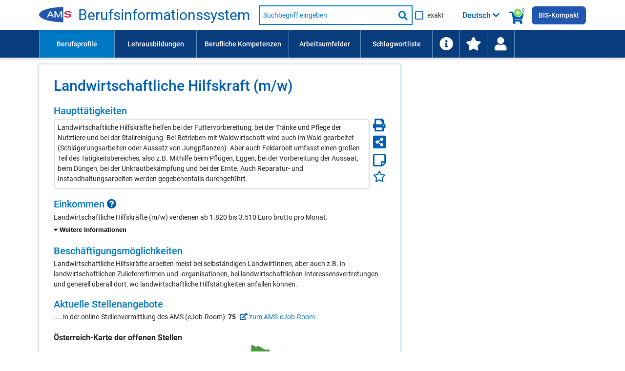

--- FILE ---
content_type: text/html; charset=UTF-8
request_url: https://bis.ams.or.at/bis/beruf/344-Landwirtschaftliche%20Hilfskraft%20%28mw%29
body_size: 379184
content:
<!DOCTYPE html>
 <html lang="de" data-scroll="0">
<head>
	<meta charset="UTF-8">
<meta http-equiv="X-UA-Compatible" content="IE=edge">
<meta name="viewport" content="initial-scale=1, maximum-scale=1, user-scalable=no, width=device-width">
<meta name="Description" CONTENT="Landwirtschaftliche Hilfskräfte helfen bei der Futtervorbereitung, bei der Tränke und Pflege der Nutztiere und bei der Stallreinigung. Bei Betrieben mit Waldwirtschaft wird auch im Wald gearbeitet (Schlägerungsarbeiten oder Aussatz von Jungpflanzen). Aber auch Feldarbeit umfasst einen großen Teil des Tätigkeitsbereiches, also z.B. Mithilfe beim Pflügen, Eggen, bei der Vorbereitung der Aussaat, beim Düngen, bei der Unkrautbekämpfung und bei der Ernte. Auch Reparatur- und Instandhaltungsarbeiten werden gegebenenfalls durchgeführt.">
<meta name="Keywords" CONTENT="Beruf Landwirtschaftliche Hilfskraft (m/w), Beruf Landwirtschaftliche Hilfskraft (m), gefragte Kompetenzen und Fähigkeiten: Ackerbaukenntnisse, Baumpflege, Durchforstung, Durchführung von Weingartenarbeiten, Gemüseernte, Kleinreparaturen (Hauswartung), Lebensmittelherstellungs- und -verarbeitungskenntnisse, Obstbaumschnitt, Reparatur von Zäunen, Siloarbeit, Silotechnik, Technische Überwachung von Maschinen und Anlagen, Tierpflege, Viehwirtschaftskenntnisse">

<meta http-equiv="Content-Security-Policy" content="default-src 'none'; script-src 'self' 'unsafe-inline' 'unsafe-eval'; connect-src 'self'; img-src 'self' data:; style-src 'self' 'unsafe-inline'; font-src 'self'; base-uri 'self'; form-action 'self'; frame-src https://embed.karrierevideos.at/video-embed/">




<title data-bind="text: page_title">Landwirtschaftliche Hilfskraft (m/w) - Beruf - AMS Berufsinformationssystem</title>
<link rel="shortcut icon" href="/bis/images/ams_favicon.ico" type="image/x-icon">

<script>var require = { waitSeconds: 180 };</script>
<script>var application_path = '/bis';</script>
<script async="" data-main="/bis/javascript/app" src="/bis/javascript/lib/require-2.3.6.min.js"></script>

<link href="/bis/vendor/FontAwesome/css/all.css" rel="stylesheet" type="text/css">
<link href="/bis/css/ams-main.css" rel="stylesheet" type="text/css">
<link href="/bis/css/ams-main-contrib-fwd.css" rel="stylesheet" type="text/css">
<link href="/bis/css/main.css" rel="stylesheet" type="text/css">

	<link rel="canonical" href="https://bis.ams.or.at/bis/beruf/344-Landwirtschaftliche%20Hilfskraft%20%28mw%29" />
    <link rel="alternate machine-translated-from" hreflang="de" href="https://bis.ams.or.at/bis/beruf/344-Landwirtschaftliche%20Hilfskraft%20%28mw%29">
</head>
<body>
<header class="ams-l-header" id="ams-navigation">
    <div class="ams-l-header__top-area">
        <div class="ams-l-header__centering-container">
            <div class="ams-m-header-bar" id="header-bar">
                <a href="https://www.ams.at/arbeitsuchende/aus-und-weiterbildung" target="_blank" class="ams-logo"
                   title="Zur AMS Homepage">
                    <img src="/bis/images/redesign/ams_logo.svg"
                         class="ams-m-header-bar__logo"
                         alt="AMS Logo">
                </a>
                <a href="/bis/index.php" class="header-title do-hyphenate">Berufsinformationssystem</a>

                <form class="ams-m-header-search" onsubmit="submitSchnellsuche(this, event)" action="/bis/suche.php" name="suche_form" id="suche_form" method="get">
                    <div class="ams-m-header-search awesomplete-wrapper">
                        <div class="awesomplete">
                            <div class="awesomplete suche-input-wrapper" id="suche-input-wrapper">
                                <label class="ams-m-input-text-w-label__label fwd-visually-hidden" for="suche-startseite">
                                    Suche nach Beruf, Lehrausbildung, Kompetenz usw.
                                </label>
                                <input class="ams-e-input-text ams-m-header-search__awesomplete" type="text"
                                       name="query" aria-label="Suchbegriff eingeben" id="suche" placeholder="Suchbegriff eingeben"
                                       aria-required="true" autocomplete="off" aria-autocomplete="list" />
                            </div>
                        </div>
                        
                        <button type="submit" class="ams-m-header-search__icon icon-fa-search" title="Suche starten"><span class="sr-only">Suche starten</span></button>
                    </div>
                    <div class="ams-e-checkbox relative">
                        <input id="exakte-suche-startseite-checkbox" type="checkbox" name="exakte_suche">

                        <label for="exakte-suche-startseite-checkbox" class="exakte-suche-startseite-checkbox__label">
	                        <span>
	                        	exakt
	                        </span>

                        </label>
                        <!-- span id="exakte-suche-popup-startpage" class="exakte-suche-popup fas fa-question-circle popup-icon" onclick="showInfoPopup('exakte_suche.exakte_suche_info_popup_titel', 'exakte_suche.exakte_suche_info_popup_text', 'search_ipop', this, event);"
                              title="Informationen zur exakten Suche"
                              data-format-to-accordion="true"
                              data-show-overlay="true"
                              data-is-config-text-index="true"></span -->

                    </div>
                </form>

                <div class="kompetenzsuche-indicator">
                    <span class="fas fa-search-plus-green kompetenzsuche-indicator-plus"></span>
                    <span class="fas fa-shopping-cart kompetenzsuche-indicator-warenkorb"></span>
                    <span class="kompetenzsuche-indicator-count">
                        <span data-bind="text: erweiterteSucheViewModel.allItemsCount, visible: erweiterteSucheViewModel.itemsLoadedFromSession()"></span>
                        <span data-bind="visible: !erweiterteSucheViewModel.itemsLoadedFromSession()">0</span>
                    </span>
                </div>

                                    <button class="ams-m-header-bar__header" id="sprachauswahl-wrapper-toggle"
                            aria-expanded="false" aria-controls="sprachauswahl-wrapper" data-bind="attr: { title: findConfigText('toggle-button-title')} ">
                        <span data-bind="html: loadSelectedLanguageBezeichnung()" class="sprachauswahl-sprache">Deutsch</span>
                        <span id="section-switcher-icon" class="icon-fa-chevron-down" aria-hidden="false"></span>
                    </button>
                    <div class="ams-l-header__center-area" id="ams-l-header__sprachauswahl" style="top: 62px;">
                        <div class="ams-l-header__centering-container">
                            <div class="ams-p-section-switcher" id="sprachauswahl-wrapper" aria-hidden="false">
                                <div class="ams-p-section-switcher__header ams-p-section-switcher--align" id="ams-p-section-switcher__header-id" data-bind="htmlSanitized: findConfigText('ueberschrift')"></div>

                                <hr class="ams-e-horizontal-rule">

                                <form id="sprachauswahl-form" class="ams-p-section-switcher__content"  method="POST" aria-labelledby="ams-p-section-switcher__header-id">
                                    <fieldset class="ams-m-radio-group ams-p-section-switcher--align sprachauswahl-fieldset" id="section">
                                        <legend class="ams-m-radio-group__header" data-bind="htmlSanitized: findConfigText('legende')"></legend>

                                        <!-- ko foreach: sprachen -->
                                        <div class="ams-e-radio">
                                            <input type="radio" class="ams-e-radio__input" name="sprache" value="" data-bind="attr: { id: 'sprache-' + kuerzel} , checked: $parent.selectedSprache, checkedValue: $data, click: $parent.updateLanguageUrl.bind(null, $data)" />
                                            <label data-bind="attr: { 'for': 'sprache-' + kuerzel}, htmlSanitized: bezeichnung_deutsch + ' / ' + bezeichnung + ' (' + kuerzel + ')'"></label>
                                        </div>
                                        <!-- /ko -->
                                    </fieldset>
                                </form>
                            </div>
                        </div>
                    </div>
                
                <a class="ins-bis-kompakt-link" href="/bis-kompakt">BIS-Kompakt</a>
            </div>
        </div>
    </div>

    <div class="ams-l-header__bottom-area">
        <div class="ams-l-header__centering-container" id="main-menu">
            <nav class="ams-m-navigation-bar" id="main-menu-nav" aria-label="Menü">
    <ul class="ams-m-navigation-bar__nav" role="menubar" tabindex="0" id="main-menu-ul">

        <li class="ams-m-navigation-bar__nav-item ams-m-navigation-bar__nav-item-beruf ams-m-navigation-bar__nav-item--active" role="menuitem"
            style="min-width: 11em;width:100%;max-width:11em;">
            <a class="ams-m-navigation-bar__nav-item-link"
               title="Führt Sie zu einer Liste aller Berufsprofile (alphabetisch oder nach Berufsgruppen gegliedert)."
               href="/bis/berufe">Berufsprofile
            </a>
        </li>

        <li class="ams-m-navigation-bar__nav-item " role="menuitem"
            style="min-width: 12em;width:100%;max-width:12em;">
            <a class="ams-m-navigation-bar__nav-item-link"
               title="Führt Sie zu einer Liste aller Lehrausbildungen (alphabetisch oder nach Berufsgruppen gegliedert)."
               href="/bis/lehrberufe">Lehrausbildungen
            </a>
        </li>

        <li class="ams-m-navigation-bar__nav-item " role="menuitem"
            style="min-width:13.5em;width:100%;max-width:13.5em;">
            <a class="ams-m-navigation-bar__nav-item-link"
               title="Führt Sie zu einer Liste aller Kompetenzen (alphabetisch oder nach Kompetenzbereichen gegliedert)"
               href="/bis/kompetenzen">Berufliche Kompetenzen
            </a>
        </li>
        <li class="ams-m-navigation-bar__nav-item " role="menuitem"
            style="min-width:10.5em;width:100%;max-width:10.5em;">
            <a class="ams-m-navigation-bar__nav-item-link"
               title="Führt Sie zu einer Liste aller Arbeitsumfelder."
               href="/bis/arbeitsumfelder">Arbeitsumfelder
            </a>
        </li>

        <li class="ams-m-navigation-bar__nav-item " role="menuitem"
            style="min-width:10.5em;width:100%;max-width:10.5em;">
            <a class="ams-m-navigation-bar__nav-item-link"
               title="Die Schlagwortliste enthält berufliche Anforderungen wie Kompetenzen und Arbeitsumfelder; Suchergebnis: Berufe."
               href="/bis/schlagwortliste">Schlagwortliste
            </a>
        </li>

        <li class="ams-m-navigation-bar__nav-item " id="information-li-item" role="menuitem"
            style="min-width:4em;width:100%;max-width:4em;">
            <a class="ams-m-navigation-bar__nav-item-link"
               aria-label="Führt Sie zu Hilfe und Informationen"
               title="Führt Sie zu Hilfe und Informationen"
               href="/bis/information"><span class="fas fa-info-circle menu-icon-big"></span>
            </a>
        </li>

        <li class="ams-m-navigation-bar__nav-item " id="favoriten-li-item" role="menuitem"
            style="min-width:4em;width:100%;max-width:4em;">
            <a class="ams-m-navigation-bar__nav-item-link"
               aria-label="Zu den Favoriten"
               title="Zu den Favoriten"
               href="/bis/favoriten"><span class="fas fa-star menu-icon-big"></span>
            </a>
        </li>

        <li class="ams-m-navigation-bar__nav-item relative" id="login-li-item" role="menuitem"
            style="min-width:4em;width:100%;max-width:4em;">
            <a class="ams-m-navigation-bar__nav-item-link" id="login-menu-link"
               aria-label="Wiedereinstieg"
               title="Wiedereinstieg"
               href="#" onclick="toggleMenuPopup(this); return false;"><span class="fas fa-user menu-icon-big"></span>
            </a>
            <div class="menu-popup wiedereinstieg hidden">
    <div class="ams-m-jp-teaser" id="wiedereinstieg-menu-popup-wrapper">
        <ul class="ams-m-jp-teaser__tabs" role="tablist" aria-multiselectable="false">
            <li class="ams-m-jp-teaser__tab">
                <div id="ams-m-jp-teaser-tab1-login-popup" class="ams-m-jp-teaser__tab-label ams-m-jp-teaser--unchecked relative" tabindex="0" role="tab" aria-controls="jp-teaser-tab-content1-login-popup">
                    Wiedereinstieg
                    <span class="fas fa-question-circle popup-icon" title="Informationen zur einfachen Suche" data-is-config-text-index="true" onclick="showInfoPopup(
                                'wiedereinstieg.fragezeichen_popup_titel', 'wiedereinstieg.fragezeichen_popup_text', 'erweiterte_suche_ipop', this, event);"
                       data-format-to-accordion="true"></span>
                </div>
                <div id="jp-teaser-tab-content1-login-popup" class="ams-m-jp-teaser__tab-content ams-m-jp-teaser--visible" aria-labelledby="ams-m-jp-teaser-tab1-login-popup" aria-hidden="false" role="tabpanel">
                    <div id="login-wrapper">
                        <form id="login" class="login-form">
                            <fieldset class="no-style-fieldset">
                            	<legend class="fwd-visually-hidden">Wiedereinstieg</legend>
                                <div class="ams-m-input-text-w-label">
                                    <label class="ams-m-input-text-w-label__label" for="login-tagesdatum">Tagesdatum:</label>
                                    <input type="text" id="login-tagesdatum" name="login-tagesdatum" aria-required="true" class="ams-e-input-text" value="" placeholder="Tagesdatum eingeben" required="" />
                                </div>
                                <div class="ams-m-input-text-w-label">
                                    <label class="ams-m-input-text-w-label__label" for="login-pin-code">PIN-Code:</label>
                                    <input type="text" id="login-pin-code" name="login-pin-code" aria-required="true" class="ams-e-input-text" value="" placeholder="PIN-Code eingeben" required="">
                                </div>
                            </fieldset>
                        </form>
                        <div class="ams-m-top-task-teaser__bottom-area">
                            <button class="ams-e-button ams-e-button--primary full-width space-top" id="login-button" title="">Anmelden</button>
                        </div>
                    </div>
                    <div id="login-data-wrapper" class="hidden">
                        <p><span class="bold">Tagesdatum:</span> <span id="tagesdatum"></span></p>
                        <p><span class="bold">PIN-Code:</span> <span id="pin"></span></p>
                        <div class="ams-m-top-task-teaser__bottom-area">
                            <button class="ams-e-button ams-e-button--primary full-width space-top" id="logout-button" title="Abmelden" onclick="" type="button">
                                Abmelden
                            </button>
                            
                            <button id="user-delete-button" class="ams-e-button ams-e-button--primary full-width space-top" title="Hier können Sie Ihren gesamten PIN und alle gespeicherten Suchabfragen löschen." onclick="" type="button">
                                Konto löschen
                            </button>
                            
                        </div>
                    </div>
                </div>
            </li>
        </ul>
    </div>
</div>
        </li>
    </ul>
    <div class="ams-m-navigation-bar__more hidden" id="main-menu-more">
        <div class="ams-m-navigation-bar__more-button" id="main-menu-more-button" tabindex="0" role="button" aria-label="Mehr Navigationspunkte">
            <div>Mehr</div>
            <span class="ams-m-navigation-bar__more-icon icon-fa-chevron-down" aria-hidden="false"></span>
        </div>
        <ul class="ams-m-navigation-bar__more-list " id="main-menu-more-list">

        </ul>
    </div>
</nav>
        </div>
    </div>

    

</header>
<main class="berufdetail ams-l-main" id="ams-content">
    <div class="ams-l-main__wrapper">
        <section class="ams-l-main__content" aria-labelledby="ams-l-main__header-heading-id">
            <div class="ams-p-content">
                <div class="ams-p-content-section">
                    <div class="ams-l-main__header">
    <div class="ams-l-main__header-item"></div>
    <div class="title-top">
        <h1 class="ams-l-main__header-heading ams-e-h1--small-screens relative title-top-small" id="ams-l-main__header-heading-id" lang="de">
            <span class="ams-l-main__header-heading__inner"><span id="beruf_hauptueberschrift"><span class="do-highlight">Landwirtschaftliche Hilfskraft (m/w)</span></span></span>
            
        </h1>
    </div>
</div>


                    

                    <h2 class="ams-p-content-section__header accordion-header relative" id="haupttaetigkeit-element-title">Haupttätigkeiten</h2>
                    <div class="share-icons-widget  bug-haupttaetigkeiten-wrapper">
    <div class="share-icons-widget_left-item">
        <div id="einleitungstext-element" class="einleitungstext-box "><p><span class="do-highlight">Landwirtschaftliche Hilfskräfte helfen bei der Futtervorbereitung, bei der Tränke und Pflege der Nutztiere und bei der Stallreinigung. Bei Betrieben mit Waldwirtschaft wird auch im Wald gearbeitet (Schlägerungsarbeiten oder Aussatz von Jungpflanzen). Aber auch Feldarbeit umfasst einen großen Teil des Tätigkeitsbereiches, also z.B. Mithilfe beim Pflügen, Eggen, bei der Vorbereitung der Aussaat, beim Düngen, bei der Unkrautbekämpfung und bei der Ernte. Auch Reparatur- und Instandhaltungsarbeiten werden gegebenenfalls durchgeführt.</span></p></div>
    </div>
    <div class="share-icons-widget_right-item">
        <a href="/bis/beruf-ausdruck/344" title="Hier können Sie die Seite drucken." aria-label="Seite Drucken"><span id="drucken-icon" class="fas fa-print drucken-icon color-blue " ></span></a>
        <a href="javascript:;" title="Hier können Sie die Seite mit Anderen teilen." aria-label="Seite teilen"><span id="teilen-icon" class="fas fa-share-alt-square teilen-icon color-blue " ></span></a>
        <a href="javascript:;" title="Hier öffnen Sie Ihren persönlichen Notizzettel." aria-label="Notizzettel">
		        <span id="notiz-icon" class="far fa-sticky-note fa-sticky-note--big notiz-icon " >
		            
                </span>
		    </a>
        <a href="javascript:;" title="Zu den Favoriten hinzufügen" aria-label="Favoriten"><span id="fav-star" class="far fa-star fav-icon " ></span></a>
    </div>
</div>

                    
                    
                    
                    
                    

                    
                    <div class="contentPageSection parbase ">
    <div class="ams-p-content-section__container ams-p-content-section--unchecked" id="einkommen-element" tabindex="0" role="region" aria-controls="einkommen-content">
                <h2 class="ams-p-content-section__header accordion-header relative" id="einkommen-element-title" >
            <span>Einkommen <span class="fas fa-question-circle popup-icon" title="Klicken Sie hier für weitere Informationen." onclick="showInfoPopup(
				'Einkommen', 'Die Gehaltsangaben entsprechen Bruttogehältern bzw. Bruttolöhnen beim Berufseinstieg. Datengrundlage sind die entsprechenden Mindestgehälter in Kollektivverträgen und Gesetzen (Stand: August 2025). Die Angaben werden ca. alle 3 Jahre aktualisiert.&lt;p class=&quot;margin-top-small&quot;&gt;Mindestgehalt für BerufseinsteigerInnen lt. typisch anwendbaren Kollektivverträgen.&lt;/p&gt;', 'info_ipop', this, event);"
			 data-show-overlay="true" data-display-top="1"></span></span>
        </h2>
                
        <div class="ams-p-content-section__content ams-p-content-section--hidden" id="einkommen-content" aria-labelledby="einkommen-element-title" aria-hidden="false" role="tabpanel">
        	        	
        	
            <div>
                <div class="contentRTE parbase">
                	
                    <div class="ams-m-content-block-text">
                        <p>Landwirtschaftliche Hilfskräfte (m/w) verdienen ab 1.820 bis 3.510 Euro brutto pro Monat.</p><div class="accordion padding-top closed" data-accordion-bottom-toggle="true"><div class="accordion-item accordion-standard ams-p-content-section--unchecked"><div class="accordion-body ams-p-content-section--hidden"><p class="space-top-small">Je nach Qualifikationsniveau kann das Einstiegsgehalt auch höher ausfallen:</p><ul><li>Anlern- und Hilfsberuf: 1.820 bis 2.970 Euro brutto</li><li>Beruf mit Kurz- oder Spezialausbildung: 2.060 bis 3.510 Euro brutto</li></ul></div><div class="accordion-header accordion-header-with-button relative"><button id="einkommen-toggle-button" class="toggle-items-button" aria-expanded="false">
                    <span class="accordion-header__toggle-button-icon fas fa-caret-down" aria-hidden="true"></span> <span class="accordion-toggle-text">Weitere Informationen</span>
                </button></div></div></div>
                    </div>
                </div>
            </div>
        </div>
    </div>
</div>

                    <div class="contentPageSection parbase ">
    <div class="ams-p-content-section__container ams-p-content-section--unchecked" id="beschaeftigungsmoeglichkeiten-element" tabindex="0" role="region" aria-controls="beschaeftigungsmoeglichkeiten-content">
                <h2 class="ams-p-content-section__header accordion-header relative" id="beschaeftigungsmoeglichkeiten-element-title" >
            <span>Beschäftigungsmöglichkeiten </span>
        </h2>
                
        <div class="ams-p-content-section__content ams-p-content-section--hidden" id="beschaeftigungsmoeglichkeiten-content" aria-labelledby="beschaeftigungsmoeglichkeiten-element-title" aria-hidden="false" role="tabpanel">
        	        	
        	
            <div>
                <div class="contentRTE parbase">
                	
                    <div class="ams-m-content-block-text">
                        <p><span class="do-highlight">Landwirtschaftliche Hilfskräfte arbeiten meist bei selbständigen LandwirtInnen, aber auch z.B. in landwirtschaftlichen Zuliefererfirmen und -organisationen, bei landwirtschaftlichen Interessensvertretungen und generell überall dort, wo landwirtschaftliche Hilfstätigkeiten anfallen können. </span></p>
                    </div>
                </div>
            </div>
        </div>
    </div>
</div>

                    <div class="contentPageSection parbase ">
    <div class="ams-p-content-section__container ams-p-content-section--unchecked" id="offene_stellen-element" tabindex="0" role="region" aria-controls="offene_stellen-content">
                <h2 class="ams-p-content-section__header accordion-header relative" id="offene_stellen-element-title" >
            <span>Aktuelle Stellenangebote</span>
        </h2>
                
        <div class="ams-p-content-section__content ams-p-content-section--hidden" id="offene_stellen-content" aria-labelledby="offene_stellen-element-title" aria-hidden="false" role="tabpanel">
        	        	
        	
            <div>
                <div class="contentRTE parbase">
                	
                    <div class="ams-m-content-block-text">
                        <p>.... in der online-Stellenvermittlung des AMS (eJob-Room): <strong>75</strong>
	            <a href="https://jobroom.ams.or.at/jobsuche/Suche.jsp?d=1&amp;d2=2&amp;d3=3&amp;d4=4&amp;beruf_radio=3&amp;beruf_anfang=&amp;r0=SA&amp;x=1171104829332&amp;ar=0&amp;arb=0&amp;au=0&amp;ak=0&amp;akt=0&amp;beruf_art=2&amp;bg=1&amp;b_og=90&amp;b_ug=315&amp;bg2=344" target="_blank" ><span class="fas fa-external-link-alt"></span>  zum AMS-eJob-Room</a></p>
                    </div>
                </div>
            </div>
        </div>
    </div>
</div>

                    <div class="contentPageSection parbase  transparent-map-overlay-background">
    <div class="ams-p-content-section__container ams-p-content-section--unchecked" id="offene-stellen-map-element" tabindex="0" role="region" aria-controls="offene-stellen-map-content">
        <h3 class="ams-p-content-section__header accordion-header relative" id="offene-stellen-map-element-title">
            <span>Österreich-Karte der offenen Stellen</span>
        </h3>
        
        <div class="ams-p-content-section__content ams-p-content-section--hidden" id="offene-stellen-map-content" aria-labelledby="offene-stellen-map-element-title" aria-hidden="false" role="tabpanel">
            <div>
                <div class="contentRTE parbase">
                    <div class="ams-m-content-block-text">
                        <div id="map-preview-wrapper" class="map-preview map-preview--detail relative">
            <img src="/bis/images/map/oesterreich.svg" alt="Österreich Karte" />
            <div id="map-preview-overlay" class="map-preview__overlay" title="Hier klicken, um die offenen Stellen zu Berufsprofilen/Lehrausbildungen anzuzeigen."></div>
            <button id="map-preview-button" class="ams-e-button ams-e-button--secondary" title="Hier klicken, um die offenen Stellen zu Berufsprofilen/Lehrausbildungen anzuzeigen.">Hier klicken, um die Österreichkarte der offenen Stellen anzuzeigen</button>
        </div><div id="map-inner-wrapper" class="hidden map-inner-wrapper-detail-page">
            <div class="search-results-container relative">
                <div id="map" tabindex="0">
                    <span id="map-loading-indicator" class="fas fa-spinner fa-pulse hidden"></span>
                    <h3 class="map-title" data-bind="text: mapTitle">-</h3>
                </div>
                    <div class="ams-p-teaser-block map-control-wrapper">
                        <div class="ams-p-teaser-block__item">
                            <div class="ams-m-theme-teaser__content" id="map-button-dropdown-wrapper">
                            
                            </div>
                            <div class="map-quelle-wrapper">
                                <ul class="geomap-copyright">
                                    <li>Diagramm: Copyright FWD <a href="https://fwd.at/mapbuilder" target="_blank">Mapbuilder</a> 2026</li>
                                    <li><span class="fa-li"><span class="fas fa-circle"></span></span><a href="https://data.opendataportal.at/dataset/geojson-daten-osterreich" target="_blank">Geodaten</a> Open Data Portal Austria</li>
                                </ul>
                            </div>
                        </div>
            
                    </div><a id="toggle-map-table" class="toggle-button search_results_weitere_button map-wai-table-toggle" title="Tabelle anzeigen"><span class="fas fa-table" aria-hidden="false"></span> <span id="toggle-map-table-text">Tabelle anzeigen</span></a>
<div id="map-table-wrapper" class="visually-hidden">
	<table id="map-table" class="map-table full-width-table" aria-live="polite">
		<caption>Offene Stellen nach Bundesländern</caption>
		<thead>
			<tr>
				<th id="map-table-region-type-header">Bundesland</th>
				<th id="map-table-offene-stellen-header" data-bind="visible: mapViewModel.showMapWaiTableOffeneStellenColumn">offene Stellen</th>
				<th id="map-table-bewerber-header" data-bind="visible: mapViewModel.showMapWaiTableBewerberColumn">BewerberInnen</th>
			</tr>
		</thead>
		<tbody data-bind="foreach: mapViewModel.mapWaiTableData">
			<tr>
				<td data-bind="htmlSanitized: bereich"></td>
				<td data-bind="visible: $parent.mapViewModel.showMapWaiTableOffeneStellenColumn">
					<span data-bind="htmlSanitized: offene_stellen"></span>
					<span class="visually-hidden"> offene Stellen</span>
				</td>
				<td data-bind="visible: $parent.mapViewModel.showMapWaiTableBewerberColumn">
					<span data-bind="htmlSanitized: bewerber"></span>
					<span class="visually-hidden"> BewerberInnen</span>
				</td>
			</tr>
		</tbody>
	</table>
	<p class="map-table-hinweis">Die Gesamtzahl der offenen Stellen weicht aus technischen Gründen teilweise von der Summe der Einzelwerte ab.</p>
</div>
</div>
        </div>
                    </div>
                </div>
            </div>
        </div>
    </div>
</div>

                    <div class="contentPageSection parbase gefragte-kompetenzen-content">
    <div class="ams-p-content-section__container ams-p-content-section--unchecked" id="gefragte_kompetenzen-element" tabindex="0" role="region" aria-controls="gefragte_kompetenzen-content">
                <h2 class="ams-p-content-section__header accordion-header relative" id="gefragte_kompetenzen-element-title" >
            <span>In Inseraten gefragte berufliche Kompetenzen <span class="fas fa-question-circle popup-icon" title="Klicken Sie hier für weitere Informationen." onclick="showInfoPopup(
				'bug.besonders_gefragte_kompetenzen', 'bug.besonders_gefragte_kompetenzen_detail', 'info_ipop', this, event);"
			 data-is-config-text-index="true" data-show-overlay="true" data-display-top="true"></span></span>
        </h2>
                
        <div class="ams-p-content-section__content ams-p-content-section--hidden" id="gefragte_kompetenzen-content" aria-labelledby="gefragte_kompetenzen-element-title" aria-hidden="false" role="tabpanel">
        	        	<p>Gefragte Kompetenzen und Fähigkeiten im Beruf Landwirtschaftliche Hilfskraft (m/w) sind:</p>
        	        	
        	
            <div>
                <div class="contentRTE parbase">
                	
                    <div class="ams-m-content-block-text">
                        <div class="multicolumn-list besonders-gefragte-liste"><ul class="no-bullets-ul"><li class="suchbegriff" data-suchbegriff_noteid="140" 
                    data-suchbegriff_bezeichnung="Ackerbaukenntnisse" data-suchbegriff_bezeichnung-translated="" data-suchbegriff_typ="KOMP" 
                    data-suchbegriff_fachlich-flag="1" data-suchbegriff_link="/bis/kompetenz/140-Ackerbaukenntnisse" data-suchbegriff_selected="false"><span class="fas fa-search-plus-green suche-gewaehlte-suchbegriffe-auswahllupe small-padding-left " title="Zur Kompetenzsuche hinzufügen" onclick="addSuchbegriffToWarenkorbAndSaveToSession('140', 'KOMP', 'Ackerbaukenntnisse', '', '1', '/bis/kompetenz/140-Ackerbaukenntnisse')" aria-label="Hinzufügen" ></span><a href="/bis/kompetenz/140-Ackerbaukenntnisse?stammdaten_noteid=344"  data-show-definition="true" data-def="Kenntnisse im Anbau von Kulturpflanzen wie z.B. Getreide, Mais, Zuckerrübe."><span class="do-highlight">Ackerbaukenntnisse</span></a></li><li class="suchbegriff" data-suchbegriff_noteid="448" 
                    data-suchbegriff_bezeichnung="Baumpflege" data-suchbegriff_bezeichnung-translated="" data-suchbegriff_typ="DETAILKOMP" 
                    data-suchbegriff_fachlich-flag="1" data-suchbegriff_link="/bis/kompetenz/138-Garten-%20und%20Landschaftsbaukenntnisse?query_qualifikation_detail_noteid=448" data-suchbegriff_selected="false"><span class="fas fa-search-plus-green suche-gewaehlte-suchbegriffe-auswahllupe small-padding-left " title="Zur Kompetenzsuche hinzufügen" onclick="addSuchbegriffToWarenkorbAndSaveToSession('448', 'DETAILKOMP', 'Baumpflege', '', '1', '/bis/kompetenz/138-Garten-%20und%20Landschaftsbaukenntnisse?query_qualifikation_detail_noteid=448')" aria-label="Hinzufügen" ></span><a href="/bis/kompetenz/138-Garten-%20und%20Landschaftsbaukenntnisse?query_qualifikation_detail_noteid=448&expandDetailqualis=1&stammdaten_noteid=344"  data-show-definition="true" data-def="Kenntnisse der Baumpflege, z.B. Veredeln, Beschneiden, Erziehung, Düngemaßnahmen."><span class="do-highlight">Baumpflege</span></a></li><li class="suchbegriff" data-suchbegriff_noteid="5889" 
                    data-suchbegriff_bezeichnung="Durchforstung" data-suchbegriff_bezeichnung-translated="" data-suchbegriff_typ="DETAILKOMP" 
                    data-suchbegriff_fachlich-flag="1" data-suchbegriff_link="/bis/kompetenz/133-Waldbewirtschaftungskenntnisse?query_qualifikation_detail_noteid=5889" data-suchbegriff_selected="false"><span class="fas fa-search-plus-green suche-gewaehlte-suchbegriffe-auswahllupe small-padding-left " title="Zur Kompetenzsuche hinzufügen" onclick="addSuchbegriffToWarenkorbAndSaveToSession('5889', 'DETAILKOMP', 'Durchforstung', '', '1', '/bis/kompetenz/133-Waldbewirtschaftungskenntnisse?query_qualifikation_detail_noteid=5889')" aria-label="Hinzufügen" ></span><a href="/bis/kompetenz/133-Waldbewirtschaftungskenntnisse?query_qualifikation_detail_noteid=5889&expandDetailqualis=1&stammdaten_noteid=344"  data-show-definition="true" data-def="Kenntnisse in jener Tätigkeit, bei der zum Ziele der Waldpflege aus einem Baumbestand eine größere Anzahl Bäume gezielt entnommen wird."><span class="do-highlight">Durchforstung</span></a></li><li class="suchbegriff" data-suchbegriff_noteid="7087" 
                    data-suchbegriff_bezeichnung="Durchführung von Weingartenarbeiten" data-suchbegriff_bezeichnung-translated="" data-suchbegriff_typ="DETAILKOMP" 
                    data-suchbegriff_fachlich-flag="1" data-suchbegriff_link="/bis/kompetenz/132-Weinbaukenntnisse?query_qualifikation_detail_noteid=7087" data-suchbegriff_selected="false"><span class="fas fa-search-plus-green suche-gewaehlte-suchbegriffe-auswahllupe small-padding-left " title="Zur Kompetenzsuche hinzufügen" onclick="addSuchbegriffToWarenkorbAndSaveToSession('7087', 'DETAILKOMP', 'Durchführung von Weingartenarbeiten', '', '1', '/bis/kompetenz/132-Weinbaukenntnisse?query_qualifikation_detail_noteid=7087')" aria-label="Hinzufügen" ></span><a href="/bis/kompetenz/132-Weinbaukenntnisse?query_qualifikation_detail_noteid=7087&expandDetailqualis=1&stammdaten_noteid=344"  data-show-definition="true" data-def="Kenntnisse bezüglich des Weingartens und in der Pflege der Reben. Dazu zählen z.B. die Neuanlage von Weingärten, die Pflanzung, Pflegemaßnahmen (Rebschnitt, Erziehung, Bodenpflege und Düngung) sowie der Pflanzenschutz."><span class="do-highlight">Durchführung von Weingartenarbeiten</span></a></li><li class="suchbegriff" data-suchbegriff_noteid="8038" 
                    data-suchbegriff_bezeichnung="Gemüseernte" data-suchbegriff_bezeichnung-translated="" data-suchbegriff_typ="DETAILKOMP" 
                    data-suchbegriff_fachlich-flag="1" data-suchbegriff_link="/bis/kompetenz/138-Garten-%20und%20Landschaftsbaukenntnisse?query_qualifikation_detail_noteid=8038" data-suchbegriff_selected="false"><span class="fas fa-search-plus-green suche-gewaehlte-suchbegriffe-auswahllupe small-padding-left " title="Zur Kompetenzsuche hinzufügen" onclick="addSuchbegriffToWarenkorbAndSaveToSession('8038', 'DETAILKOMP', 'Gemüseernte', '', '1', '/bis/kompetenz/138-Garten-%20und%20Landschaftsbaukenntnisse?query_qualifikation_detail_noteid=8038')" aria-label="Hinzufügen" ></span><a href="/bis/kompetenz/138-Garten-%20und%20Landschaftsbaukenntnisse?query_qualifikation_detail_noteid=8038&expandDetailqualis=1&stammdaten_noteid=344"  data-show-definition="true" data-def="Sammeln, Waschen, Verpacken und Verladen von Gemüse, wie z.B. Erdäpfel, Gurken, Kürbissen oder Kopfsalat."><span class="do-highlight">Gemüseernte</span></a></li><li class="suchbegriff" data-suchbegriff_noteid="552" 
                    data-suchbegriff_bezeichnung="Kleinreparaturen (Hauswartung)" data-suchbegriff_bezeichnung-translated="" data-suchbegriff_typ="DETAILKOMP" 
                    data-suchbegriff_fachlich-flag="1" data-suchbegriff_link="/bis/kompetenz/7505-Hauswartung?query_qualifikation_detail_noteid=552" data-suchbegriff_selected="false"><span class="fas fa-search-plus-green suche-gewaehlte-suchbegriffe-auswahllupe small-padding-left " title="Zur Kompetenzsuche hinzufügen" onclick="addSuchbegriffToWarenkorbAndSaveToSession('552', 'DETAILKOMP', 'Kleinreparaturen (Hauswartung)', '', '1', '/bis/kompetenz/7505-Hauswartung?query_qualifikation_detail_noteid=552')" aria-label="Hinzufügen" ></span><a href="/bis/kompetenz/7505-Hauswartung?query_qualifikation_detail_noteid=552&expandDetailqualis=1&stammdaten_noteid=344"  data-show-definition="true" data-def="Durchführung einfacher Reparatur- und Instandsetzungsarbeiten in Haus und Garten (z.B. Glühbirnentausch, Sicherungswechsel, Zaunreparatur)."><span class="do-highlight">Kleinreparaturen (Hauswartung)</span></a></li><li class="suchbegriff" data-suchbegriff_noteid="131" 
                    data-suchbegriff_bezeichnung="Lebensmittelherstellungs- und -verarbeitungskenntnisse" data-suchbegriff_bezeichnung-translated="" data-suchbegriff_typ="KOMP" 
                    data-suchbegriff_fachlich-flag="1" data-suchbegriff_link="/bis/kompetenz/131-Lebensmittelherstellungs-%20und%20-verarbeitungskenntnisse" data-suchbegriff_selected="false"><span class="fas fa-search-plus-green suche-gewaehlte-suchbegriffe-auswahllupe small-padding-left " title="Zur Kompetenzsuche hinzufügen" onclick="addSuchbegriffToWarenkorbAndSaveToSession('131', 'KOMP', 'Lebensmittelherstellungs- und -verarbeitungskenntnisse', '', '1', '/bis/kompetenz/131-Lebensmittelherstellungs-%20und%20-verarbeitungskenntnisse')" aria-label="Hinzufügen" ></span><a href="/bis/kompetenz/131-Lebensmittelherstellungs-%20und%20-verarbeitungskenntnisse?stammdaten_noteid=344"  data-show-definition="true" data-def="Kenntnisse in der Herstellung, Bearbeitung und Veredelung von Nahrungsmitteln."><span class="do-highlight">Lebensmittelherstellungs- und -verarbeitungskenntnisse</span></a></li></ul><ul class="no-bullets-ul"><li class="suchbegriff" data-suchbegriff_noteid="2775" 
                    data-suchbegriff_bezeichnung="Obstbaumschnitt" data-suchbegriff_bezeichnung-translated="" data-suchbegriff_typ="DETAILKOMP" 
                    data-suchbegriff_fachlich-flag="1" data-suchbegriff_link="/bis/kompetenz/138-Garten-%20und%20Landschaftsbaukenntnisse?query_qualifikation_detail_noteid=2775" data-suchbegriff_selected="false"><span class="fas fa-search-plus-green suche-gewaehlte-suchbegriffe-auswahllupe small-padding-left " title="Zur Kompetenzsuche hinzufügen" onclick="addSuchbegriffToWarenkorbAndSaveToSession('2775', 'DETAILKOMP', 'Obstbaumschnitt', '', '1', '/bis/kompetenz/138-Garten-%20und%20Landschaftsbaukenntnisse?query_qualifikation_detail_noteid=2775')" aria-label="Hinzufügen" ></span><a href="/bis/kompetenz/138-Garten-%20und%20Landschaftsbaukenntnisse?query_qualifikation_detail_noteid=2775&expandDetailqualis=1&stammdaten_noteid=344"  data-show-definition="true" data-def="Beschnitt von Obstbäumen zum Formieren (Anpassen an eine natürliche Wuchsform), zur Steuerung von Lichteinfall, Wachstum und Ertrag und zur Entfernung erkrankter Pflanzenteile."><span class="do-highlight">Obstbaumschnitt</span></a></li><li class="suchbegriff" data-suchbegriff_noteid="9175" 
                    data-suchbegriff_bezeichnung="Reparatur von Zäunen" data-suchbegriff_bezeichnung-translated="" data-suchbegriff_typ="DETAILKOMP" 
                    data-suchbegriff_fachlich-flag="1" data-suchbegriff_link="/bis/kompetenz/7505-Hauswartung?query_qualifikation_detail_noteid=9175" data-suchbegriff_selected="false"><span class="fas fa-search-plus-green suche-gewaehlte-suchbegriffe-auswahllupe small-padding-left " title="Zur Kompetenzsuche hinzufügen" onclick="addSuchbegriffToWarenkorbAndSaveToSession('9175', 'DETAILKOMP', 'Reparatur von Zäunen', '', '1', '/bis/kompetenz/7505-Hauswartung?query_qualifikation_detail_noteid=9175')" aria-label="Hinzufügen" ></span><a href="/bis/kompetenz/7505-Hauswartung?query_qualifikation_detail_noteid=9175&expandDetailqualis=1&stammdaten_noteid=344"  data-show-definition="true"><span class="do-highlight">Reparatur von Zäunen</span></a></li><li class="suchbegriff" data-suchbegriff_noteid="11459" 
                    data-suchbegriff_bezeichnung="Siloarbeit" data-suchbegriff_bezeichnung-translated="" data-suchbegriff_typ="DETAILKOMP" 
                    data-suchbegriff_fachlich-flag="1" data-suchbegriff_link="/bis/kompetenz/4599-Logistikkenntnisse?query_qualifikation_detail_noteid=11459" data-suchbegriff_selected="false"><span class="fas fa-search-plus-green suche-gewaehlte-suchbegriffe-auswahllupe small-padding-left " title="Zur Kompetenzsuche hinzufügen" onclick="addSuchbegriffToWarenkorbAndSaveToSession('11459', 'DETAILKOMP', 'Siloarbeit', '', '1', '/bis/kompetenz/4599-Logistikkenntnisse?query_qualifikation_detail_noteid=11459')" aria-label="Hinzufügen" ></span><a href="/bis/kompetenz/4599-Logistikkenntnisse?query_qualifikation_detail_noteid=11459&expandDetailqualis=1&stammdaten_noteid=344"  data-show-definition="true"><span class="do-highlight">Siloarbeit</span></a></li><li class="suchbegriff" data-suchbegriff_noteid="6118" 
                    data-suchbegriff_bezeichnung="Silotechnik" data-suchbegriff_bezeichnung-translated="" data-suchbegriff_typ="DETAILKOMP" 
                    data-suchbegriff_fachlich-flag="1" data-suchbegriff_link="/bis/kompetenz/134-Viehwirtschaftskenntnisse?query_qualifikation_detail_noteid=6118" data-suchbegriff_selected="false"><span class="fas fa-search-plus-green suche-gewaehlte-suchbegriffe-auswahllupe small-padding-left " title="Zur Kompetenzsuche hinzufügen" onclick="addSuchbegriffToWarenkorbAndSaveToSession('6118', 'DETAILKOMP', 'Silotechnik', '', '1', '/bis/kompetenz/134-Viehwirtschaftskenntnisse?query_qualifikation_detail_noteid=6118')" aria-label="Hinzufügen" ></span><a href="/bis/kompetenz/134-Viehwirtschaftskenntnisse?query_qualifikation_detail_noteid=6118&expandDetailqualis=1&stammdaten_noteid=344"  data-show-definition="true" data-def="Technik zur Herstellung von konserviertem hochwertigem Grünfutter durch Milchsäuregärung im Silo."><span class="do-highlight">Silotechnik</span></a></li><li class="suchbegriff" data-suchbegriff_noteid="1665" 
                    data-suchbegriff_bezeichnung="Technische Überwachung von Maschinen und Anlagen" data-suchbegriff_bezeichnung-translated="" data-suchbegriff_typ="DETAILKOMP" 
                    data-suchbegriff_fachlich-flag="1" data-suchbegriff_link="/bis/kompetenz/201-Arbeit%20mit%20Ger%C3%A4ten%2C%20Maschinen%20und%20Anlagen?query_qualifikation_detail_noteid=1665" data-suchbegriff_selected="false"><span class="fas fa-search-plus-green suche-gewaehlte-suchbegriffe-auswahllupe small-padding-left " title="Zur Kompetenzsuche hinzufügen" onclick="addSuchbegriffToWarenkorbAndSaveToSession('1665', 'DETAILKOMP', 'Technische Überwachung von Maschinen und Anlagen', '', '1', '/bis/kompetenz/201-Arbeit%20mit%20Ger%C3%A4ten%2C%20Maschinen%20und%20Anlagen?query_qualifikation_detail_noteid=1665')" aria-label="Hinzufügen" ></span><a href="/bis/kompetenz/201-Arbeit%20mit%20Ger%C3%A4ten%2C%20Maschinen%20und%20Anlagen?query_qualifikation_detail_noteid=1665&expandDetailqualis=1&stammdaten_noteid=344"  data-show-definition="true" data-def="Kontrolle technischer Daten und der Funktion von Maschinen und Anlagen."><span class="do-highlight">Technische Überwachung von Maschinen und Anlagen</span></a></li><li class="suchbegriff" data-suchbegriff_noteid="2811" 
                    data-suchbegriff_bezeichnung="Tierpflege" data-suchbegriff_bezeichnung-translated="" data-suchbegriff_typ="DETAILKOMP" 
                    data-suchbegriff_fachlich-flag="1" data-suchbegriff_link="/bis/kompetenz/134-Viehwirtschaftskenntnisse?query_qualifikation_detail_noteid=2811" data-suchbegriff_selected="false"><span class="fas fa-search-plus-green suche-gewaehlte-suchbegriffe-auswahllupe small-padding-left " title="Zur Kompetenzsuche hinzufügen" onclick="addSuchbegriffToWarenkorbAndSaveToSession('2811', 'DETAILKOMP', 'Tierpflege', '', '1', '/bis/kompetenz/134-Viehwirtschaftskenntnisse?query_qualifikation_detail_noteid=2811')" aria-label="Hinzufügen" ></span><a href="/bis/kompetenz/134-Viehwirtschaftskenntnisse?query_qualifikation_detail_noteid=2811&expandDetailqualis=1&stammdaten_noteid=344"  data-show-definition="true" data-def="Betreuen von Tieren durch Füttern und Tränken, Überwachung der Gesundheit und Versorgung kranker Tiere, Entmisten der Ställe, Pflege der Tiere durch z.B. Waschen, Huf- oder Krallenpflege."><span class="do-highlight">Tierpflege</span></a></li><li class="suchbegriff" data-suchbegriff_noteid="134" 
                    data-suchbegriff_bezeichnung="Viehwirtschaftskenntnisse" data-suchbegriff_bezeichnung-translated="" data-suchbegriff_typ="KOMP" 
                    data-suchbegriff_fachlich-flag="1" data-suchbegriff_link="/bis/kompetenz/134-Viehwirtschaftskenntnisse" data-suchbegriff_selected="false"><span class="fas fa-search-plus-green suche-gewaehlte-suchbegriffe-auswahllupe small-padding-left " title="Zur Kompetenzsuche hinzufügen" onclick="addSuchbegriffToWarenkorbAndSaveToSession('134', 'KOMP', 'Viehwirtschaftskenntnisse', '', '1', '/bis/kompetenz/134-Viehwirtschaftskenntnisse')" aria-label="Hinzufügen" ></span><a href="/bis/kompetenz/134-Viehwirtschaftskenntnisse?stammdaten_noteid=344"  data-show-definition="true" data-def="Haltungs-, Pflege- sowie Verwertungskenntnisse in der landwirtschaftlichen Tierhaltung."><span class="do-highlight">Viehwirtschaftskenntnisse</span></a></li></ul></div>
                    </div>
                </div>
            </div>
        </div>
    </div>
</div>


                    <!-- ko stopBinding: true -->
                    <div id="gap-analyse-detail-component">
                        <div  class="hidden" data-bind="css: {hidden: !($root.gapAnalyseSpezialisierungList && $root.gapAnalyseSpezialisierungList() != null && $root.gapAnalyseSpezialisierungItemCount() > 0)}">
                        <!-- ko if: $root.gapAnalyseSpezialisierungList && $root.gapAnalyseSpezialisierungList() != null && $root.gapAnalyseSpezialisierungItemCount() > 0 -->
                        <div class="contentPageSection parbase gap_analyse-content">
    <div class="ams-p-content-section__container ams-p-content-section--unchecked" id="gap_analyse-element" tabindex="0" role="region" aria-controls="gap_analyse-content">
                <h2 class="ams-p-content-section__header accordion-header relative" id="gap_analyse-element-title"  data-bind="runAfterRender: $root.reinitializeMobileAccordion">
            <span>Kompetenz-Check für Berufsspezialisierungen</span>
        </h2>
                
        <div class="ams-p-content-section__content ams-p-content-section--hidden" id="gap_analyse-content" aria-labelledby="gap_analyse-element-title" aria-hidden="false" role="tabpanel">
        	        	<p>Es wird die Anzahl der Kompetenzen aus dem Warenkorb, die zur Berufsspezialisierung passen angezeigt, dahinter die Kompetenzen insgesamt. Die Rechtecke sind dazu passend gefärbt - pro passender Kompetenz wird ein Rechteck grün gefärbt.
</br>
Wenn Sie die Spezialisierung aufklappen, dann sehen Sie die Nachfrage mit Balken und können dazu passende Kurse ansehen.</p>
        	        	
        	
            <div>
                <div class="contentRTE parbase">
                	
                    <div class="ams-m-content-block-text">
                        <!-- ko component: { name: 'gap-analyse-spezialisierung-list', params: {list: gapAnalyseSpezialisierungList, showBars: true, gapAnalyseSpezialisierungItemLimit: gapAnalyseSpezialisierungItemLimit, anzahlSpezialisierungenPerPage: anzahlSpezialisierungenPerPage(), beruf: true}} --><!-- /ko -->
                    </div>
                </div>
            </div>
        </div>
    </div>
</div>

                        <!-- /ko -->
                        </div>
                    </div>
                    <!-- /ko -->

                    
                    
                    <hr class="ams-e-horizontal-rule ams-e-horizontal-rule--hidden">
                    
                    <div class="contentPageSection parbase accordion closed parent-section">
    <div class="ams-p-content-section__container ams-p-content-section--unchecked" id="weitere_berufliche_kompetenzen-element" tabindex="0" role="region" aria-controls="weitere_berufliche_kompetenzen-content">
                <h2 class="ams-p-content-section__header accordion-header relative" id="weitere_berufliche_kompetenzen-element-title" >
            <span>Weitere berufliche Kompetenzen</span>
        </h2>
                
        <div class="ams-p-content-section__content ams-p-content-section--hidden" id="weitere_berufliche_kompetenzen-content" aria-labelledby="weitere_berufliche_kompetenzen-element-title" aria-hidden="false" role="tabpanel">
        	        	
        	
            <div>
                <div class="contentRTE parbase">
                	
                    <div class="ams-m-content-block-text">
                        <div class="contentPageSection parbase ">
    <div class="ams-p-content-section__container ams-p-content-section--unchecked" id="basis_kompetenzen-element" tabindex="0" role="region" aria-controls="basis_kompetenzen-content">
        <h3 class="ams-p-content-section__header relative" id="basis_kompetenzen-element-title">
            <span>Berufliche Basiskompetenzen <span class="fas fa-question-circle popup-icon" title="Klicken Sie hier für weitere Informationen." onclick="showInfoPopup(
				'Berufliche Basiskompetenzen', 'Berufliche Kompetenzen, die von zentraler Bedeutung und zumeist Voraussetzung für die Ausübung des jeweiligen Berufs sind.&lt;a href=&quot;https://www.karrierevideos.at/video/1398-berufliche-kompetenzen-im-berufsinformationssystem-bis/&quot; target=&quot;_blank&quot;&gt;&lt;span class=&quot;fas fa-external-link-alt&quot;&gt;&lt;/span&gt; Erklärvideo&lt;/a&gt;', 'info_ipop', this, event);"
			 data-show-overlay="true" data-display-top="1"></span></span>
        </h3>
        
        <div class="ams-p-content-section__content ams-p-content-section--hidden" id="basis_kompetenzen-content" aria-labelledby="basis_kompetenzen-element-title" aria-hidden="false" role="tabpanel">
            
            <div>
                <div class="contentRTE parbase">
                    <div class="ams-m-content-block-text">
                        <p>Berufliche Kompetenzen und Fähigkeiten, die meist Voraussetzung im Beruf Landwirtschaftliche Hilfskraft (m/w) sind:</p><ul class="basiskompetenzen-liste"><li><span class="suchbegriff" data-suchbegriff_noteid="140" 
                    data-suchbegriff_bezeichnung="Ackerbaukenntnisse" data-suchbegriff_bezeichnung-translated="" data-suchbegriff_typ="KOMP" data-suchbegriff_ebene="0"  
                    data-suchbegriff_fachlich-flag="1" data-suchbegriff_link="/bis/kompetenz/140-Ackerbaukenntnisse" data-suchbegriff_selected="false"><span class="fas fa-search-plus-green suche-gewaehlte-suchbegriffe-auswahllupe small-padding-left " title="Zur Kompetenzsuche hinzufügen" onclick="addSuchbegriffToWarenkorbAndSaveToSession('140', 'KOMP', 'Ackerbaukenntnisse', '', '1', '/bis/kompetenz/140-Ackerbaukenntnisse')" aria-label="Hinzufügen" ></span>Ackerbaukenntnisse</span></li><li><span class="suchbegriff" data-suchbegriff_noteid="15258" 
                    data-suchbegriff_bezeichnung="Bedienung von Landmaschinen" data-suchbegriff_bezeichnung-translated="" data-suchbegriff_typ="DETAILKOMP" data-suchbegriff_ebene="0"  
                    data-suchbegriff_fachlich-flag="1" data-suchbegriff_link="/bis/kompetenz/201-Arbeit%20mit%20Ger%C3%A4ten%2C%20Maschinen%20und%20Anlagen?query_qualifikation_detail_noteid=15258" data-suchbegriff_selected="false"><span class="fas fa-search-plus-green suche-gewaehlte-suchbegriffe-auswahllupe small-padding-left " title="Zur Kompetenzsuche hinzufügen" onclick="addSuchbegriffToWarenkorbAndSaveToSession('15258', 'DETAILKOMP', 'Bedienung von Landmaschinen', '', '1', '/bis/kompetenz/201-Arbeit%20mit%20Ger%C3%A4ten%2C%20Maschinen%20und%20Anlagen?query_qualifikation_detail_noteid=15258')" aria-label="Hinzufügen" ></span>Bedienung von Landmaschinen</span></li><li><span class="suchbegriff" data-suchbegriff_noteid="138" 
                    data-suchbegriff_bezeichnung="Garten- und Landschaftsbaukenntnisse" data-suchbegriff_bezeichnung-translated="" data-suchbegriff_typ="KOMP" data-suchbegriff_ebene="0"  
                    data-suchbegriff_fachlich-flag="1" data-suchbegriff_link="/bis/kompetenz/138-Garten-%20und%20Landschaftsbaukenntnisse" data-suchbegriff_selected="false"><span class="fas fa-search-plus-green suche-gewaehlte-suchbegriffe-auswahllupe small-padding-left " title="Zur Kompetenzsuche hinzufügen" onclick="addSuchbegriffToWarenkorbAndSaveToSession('138', 'KOMP', 'Garten- und Landschaftsbaukenntnisse', '', '1', '/bis/kompetenz/138-Garten-%20und%20Landschaftsbaukenntnisse')" aria-label="Hinzufügen" ></span>Garten- und Landschaftsbaukenntnisse</span></li><li><span class="suchbegriff" data-suchbegriff_noteid="134" 
                    data-suchbegriff_bezeichnung="Viehwirtschaftskenntnisse" data-suchbegriff_bezeichnung-translated="" data-suchbegriff_typ="KOMP" data-suchbegriff_ebene="0"  
                    data-suchbegriff_fachlich-flag="1" data-suchbegriff_link="/bis/kompetenz/134-Viehwirtschaftskenntnisse" data-suchbegriff_selected="false"><span class="fas fa-search-plus-green suche-gewaehlte-suchbegriffe-auswahllupe small-padding-left " title="Zur Kompetenzsuche hinzufügen" onclick="addSuchbegriffToWarenkorbAndSaveToSession('134', 'KOMP', 'Viehwirtschaftskenntnisse', '', '1', '/bis/kompetenz/134-Viehwirtschaftskenntnisse')" aria-label="Hinzufügen" ></span>Viehwirtschaftskenntnisse</span></li></ul>
                    </div>
                </div>
            </div>
        </div>
    </div>
</div>
<div class="contentPageSection parbase ">
    <div class="ams-p-content-section__container ams-p-content-section--unchecked" id="fachliche_kompetenzen-element" tabindex="0" role="region" aria-controls="fachliche_kompetenzen-content">
        <h3 class="ams-p-content-section__header relative" id="fachliche_kompetenzen-element-title">
            <span>Fachliche berufliche Kompetenzen <span class="fas fa-question-circle popup-icon" title="Klicken Sie hier für weitere Informationen." onclick="showInfoPopup(
				'Fachliche berufliche Kompetenzen', 'Fach- und Sachkenntnisse, die zur Durchführung einer bestimmten beruflichen Aufgabe bzw. Tätigkeit benötigt werden.&lt;a href=&quot;https://www.karrierevideos.at/video/1398-berufliche-kompetenzen-im-berufsinformationssystem-bis/&quot; target=&quot;_blank&quot;&gt;&lt;span class=&quot;fas fa-external-link-alt&quot;&gt;&lt;/span&gt; Erklärvideo&lt;/a&gt;', 'info_ipop', this, event);"
			 data-show-overlay="true" data-display-top="1"></span></span>
        </h3>
        
        <div class="ams-p-content-section__content ams-p-content-section--hidden" id="fachliche_kompetenzen-content" aria-labelledby="fachliche_kompetenzen-element-title" aria-hidden="false" role="tabpanel">
            
            <div>
                <div class="contentRTE parbase">
                    <div class="ams-m-content-block-text">
                        <p>Fachkenntnisse und Fähigkeiten, die im Beruf Landwirtschaftliche Hilfskraft (m/w) benötigt werden:</p><div class="qualifikationen-list-wrapper"><ul class="fachliche-kompetenzen-liste"><li class="fachliche-kompetenzen-liste-0"><div class="main-qualifikation relative"><span class="suchbegriff" data-suchbegriff_noteid="140" 
                    data-suchbegriff_bezeichnung="Ackerbaukenntnisse" data-suchbegriff_bezeichnung-translated="" data-suchbegriff_typ="KOMP" data-suchbegriff_ebene="0"  
                    data-suchbegriff_fachlich-flag="1" data-suchbegriff_link="/bis/kompetenz/140-Ackerbaukenntnisse" data-suchbegriff_selected="false"><span class="fas fa-search-plus-green suche-gewaehlte-suchbegriffe-auswahllupe small-padding-left " title="Zur Kompetenzsuche hinzufügen" onclick="addSuchbegriffToWarenkorbAndSaveToSession('140', 'KOMP', 'Ackerbaukenntnisse', '', '1', '/bis/kompetenz/140-Ackerbaukenntnisse')" aria-label="Hinzufügen" ></span><a href="https://bis.ams.or.at/bis/kompetenz/140-Ackerbaukenntnisse?stammdaten_noteid=344&expandDetailqualis=1"  data-show-definition="true" data-def="Kenntnisse im Anbau von Kulturpflanzen wie z.B. Getreide, Mais, Zuckerrübe."><span class="do-highlight">Ackerbaukenntnisse</span></a></div><ul class="fa-ul"><li><span class="fa-li"><span class="far fa-circle"></span></span><span  data-show-definition="true" data-def="Mechanische, biologische und chemische Verfahren der Bodenaufschließung; z.B.: Pflügen, Düngemethoden."><span class="suchbegriff" data-suchbegriff_noteid="450" 
                    data-suchbegriff_bezeichnung="Bodenbearbeitung" data-suchbegriff_bezeichnung-translated="" data-suchbegriff_typ="DETAILKOMP" data-suchbegriff_ebene="1"  
                    data-suchbegriff_fachlich-flag="1" data-suchbegriff_link="/bis/kompetenz/140-Ackerbaukenntnisse?query_qualifikation_detail_noteid=450" data-suchbegriff_selected="false"><span class="fas fa-search-plus-green suche-gewaehlte-suchbegriffe-auswahllupe small-padding-left " title="Zur Kompetenzsuche hinzufügen" onclick="addSuchbegriffToWarenkorbAndSaveToSession('450', 'DETAILKOMP', 'Bodenbearbeitung', '', '1', '/bis/kompetenz/140-Ackerbaukenntnisse?query_qualifikation_detail_noteid=450')" aria-label="Hinzufügen" ></span><span class="do-highlight">Bodenbearbeitung</span></span></span> (z. B.  <span class="suchbegriff" data-suchbegriff_noteid="1244" 
                    data-suchbegriff_bezeichnung="Mähen" data-suchbegriff_bezeichnung-translated="" data-suchbegriff_typ="DETAILKOMP" data-suchbegriff_ebene="2"  
                    data-suchbegriff_fachlich-flag="1" data-suchbegriff_link="/bis/kompetenz/140-Ackerbaukenntnisse?query_qualifikation_detail_noteid=1244" data-suchbegriff_selected="false"><span class="fas fa-search-plus-green suche-gewaehlte-suchbegriffe-auswahllupe small-padding-left " title="Zur Kompetenzsuche hinzufügen" onclick="addSuchbegriffToWarenkorbAndSaveToSession('1244', 'DETAILKOMP', 'Mähen', '', '1', '/bis/kompetenz/140-Ackerbaukenntnisse?query_qualifikation_detail_noteid=1244')" aria-label="Hinzufügen" ></span><span  data-show-definition="true" data-def="Abschneiden von Gras oder Getreide."><span class="do-highlight">Mähen</span></span></span>)</li></ul></li></span><li class="fachliche-kompetenzen-liste-1"><div class="main-qualifikation relative"><span class="suchbegriff" data-suchbegriff_noteid="201" 
                    data-suchbegriff_bezeichnung="Arbeit mit Geräten, Maschinen und Anlagen" data-suchbegriff_bezeichnung-translated="" data-suchbegriff_typ="KOMP" data-suchbegriff_ebene="0"  
                    data-suchbegriff_fachlich-flag="1" data-suchbegriff_link="/bis/kompetenz/201-Arbeit%20mit%20Ger%C3%A4ten%2C%20Maschinen%20und%20Anlagen" data-suchbegriff_selected="false"><span class="fas fa-search-plus-green suche-gewaehlte-suchbegriffe-auswahllupe small-padding-left " title="Zur Kompetenzsuche hinzufügen" onclick="addSuchbegriffToWarenkorbAndSaveToSession('201', 'KOMP', 'Arbeit mit Geräten, Maschinen und Anlagen', '', '1', '/bis/kompetenz/201-Arbeit%20mit%20Ger%C3%A4ten%2C%20Maschinen%20und%20Anlagen')" aria-label="Hinzufügen" ></span><a href="https://bis.ams.or.at/bis/kompetenz/201-Arbeit%20mit%20Ger%C3%A4ten%2C%20Maschinen%20und%20Anlagen?stammdaten_noteid=344&expandDetailqualis=1"  data-show-definition="true" data-def="Kenntnisse im Bedienen, Steuern, Montieren und Warten von Maschinen und Anlagen."><span class="do-highlight">Arbeit mit Geräten, Maschinen und Anlagen</span></a></div><ul class="fa-ul"><li><span class="fa-li"><span class="far fa-circle"></span></span><span  data-show-definition="true" data-def="Kontrolle technischer Daten und der Funktion von Maschinen und Anlagen."><span class="suchbegriff" data-suchbegriff_noteid="1665" 
                    data-suchbegriff_bezeichnung="Technische Überwachung von Maschinen und Anlagen" data-suchbegriff_bezeichnung-translated="" data-suchbegriff_typ="DETAILKOMP" data-suchbegriff_ebene="1"  
                    data-suchbegriff_fachlich-flag="1" data-suchbegriff_link="/bis/kompetenz/201-Arbeit%20mit%20Ger%C3%A4ten%2C%20Maschinen%20und%20Anlagen?query_qualifikation_detail_noteid=1665" data-suchbegriff_selected="false"><span class="fas fa-search-plus-green suche-gewaehlte-suchbegriffe-auswahllupe small-padding-left " title="Zur Kompetenzsuche hinzufügen" onclick="addSuchbegriffToWarenkorbAndSaveToSession('1665', 'DETAILKOMP', 'Technische Überwachung von Maschinen und Anlagen', '', '1', '/bis/kompetenz/201-Arbeit%20mit%20Ger%C3%A4ten%2C%20Maschinen%20und%20Anlagen?query_qualifikation_detail_noteid=1665')" aria-label="Hinzufügen" ></span><span class="do-highlight">Technische Überwachung von Maschinen und Anlagen</span></span></span></li><li><span class="fa-li"><span class="far fa-circle"></span></span><span  data-show-definition="true" data-def="Kenntnisse im Bedienen von Maschinen, die pulver-, pastenförmige, körnige oder flüssige Stoffe in verschiedenste Behältnisse füllen."><span class="suchbegriff" data-suchbegriff_noteid="6312" 
                    data-suchbegriff_bezeichnung="Abfüllmaschinen" data-suchbegriff_bezeichnung-translated="" data-suchbegriff_typ="DETAILKOMP" data-suchbegriff_ebene="1"  
                    data-suchbegriff_fachlich-flag="1" data-suchbegriff_link="/bis/kompetenz/201-Arbeit%20mit%20Ger%C3%A4ten%2C%20Maschinen%20und%20Anlagen?query_qualifikation_detail_noteid=6312" data-suchbegriff_selected="false"><span class="fas fa-search-plus-green suche-gewaehlte-suchbegriffe-auswahllupe small-padding-left " title="Zur Kompetenzsuche hinzufügen" onclick="addSuchbegriffToWarenkorbAndSaveToSession('6312', 'DETAILKOMP', 'Abfüllmaschinen', '', '1', '/bis/kompetenz/201-Arbeit%20mit%20Ger%C3%A4ten%2C%20Maschinen%20und%20Anlagen?query_qualifikation_detail_noteid=6312')" aria-label="Hinzufügen" ></span><span class="do-highlight">Abfüllmaschinen</span></span></span> (z. B.  <span class="suchbegriff" data-suchbegriff_noteid="15014" 
                    data-suchbegriff_bezeichnung="Bedienung von Abfüllmaschinen" data-suchbegriff_bezeichnung-translated="" data-suchbegriff_typ="DETAILKOMP" data-suchbegriff_ebene="2"  
                    data-suchbegriff_fachlich-flag="1" data-suchbegriff_link="/bis/kompetenz/201-Arbeit%20mit%20Ger%C3%A4ten%2C%20Maschinen%20und%20Anlagen?query_qualifikation_detail_noteid=15014" data-suchbegriff_selected="false"><span class="fas fa-search-plus-green suche-gewaehlte-suchbegriffe-auswahllupe small-padding-left " title="Zur Kompetenzsuche hinzufügen" onclick="addSuchbegriffToWarenkorbAndSaveToSession('15014', 'DETAILKOMP', 'Bedienung von Abfüllmaschinen', '', '1', '/bis/kompetenz/201-Arbeit%20mit%20Ger%C3%A4ten%2C%20Maschinen%20und%20Anlagen?query_qualifikation_detail_noteid=15014')" aria-label="Hinzufügen" ></span><span  data-show-definition="true"><span class="do-highlight">Bedienung von Abfüllmaschinen</span></span></span>)</li><li><span class="fa-li"><span class="far fa-circle"></span></span><span  data-show-definition="true" data-def="Überbegriff für Maschinen, die bei der Gewinnung von Holz (Forstwirtschaft) verwendet werden."><span class="suchbegriff" data-suchbegriff_noteid="9314" 
                    data-suchbegriff_bezeichnung="Forstmaschinen" data-suchbegriff_bezeichnung-translated="" data-suchbegriff_typ="DETAILKOMP" data-suchbegriff_ebene="1"  
                    data-suchbegriff_fachlich-flag="1" data-suchbegriff_link="/bis/kompetenz/201-Arbeit%20mit%20Ger%C3%A4ten%2C%20Maschinen%20und%20Anlagen?query_qualifikation_detail_noteid=9314" data-suchbegriff_selected="false"><span class="fas fa-search-plus-green suche-gewaehlte-suchbegriffe-auswahllupe small-padding-left " title="Zur Kompetenzsuche hinzufügen" onclick="addSuchbegriffToWarenkorbAndSaveToSession('9314', 'DETAILKOMP', 'Forstmaschinen', '', '1', '/bis/kompetenz/201-Arbeit%20mit%20Ger%C3%A4ten%2C%20Maschinen%20und%20Anlagen?query_qualifikation_detail_noteid=9314')" aria-label="Hinzufügen" ></span><span class="do-highlight">Forstmaschinen</span></span></span> (z. B.  <span class="suchbegriff" data-suchbegriff_noteid="15297" 
                    data-suchbegriff_bezeichnung="Bedienung von Forstmaschinen" data-suchbegriff_bezeichnung-translated="" data-suchbegriff_typ="DETAILKOMP" data-suchbegriff_ebene="2"  
                    data-suchbegriff_fachlich-flag="1" data-suchbegriff_link="/bis/kompetenz/201-Arbeit%20mit%20Ger%C3%A4ten%2C%20Maschinen%20und%20Anlagen?query_qualifikation_detail_noteid=15297" data-suchbegriff_selected="false"><span class="fas fa-search-plus-green suche-gewaehlte-suchbegriffe-auswahllupe small-padding-left " title="Zur Kompetenzsuche hinzufügen" onclick="addSuchbegriffToWarenkorbAndSaveToSession('15297', 'DETAILKOMP', 'Bedienung von Forstmaschinen', '', '1', '/bis/kompetenz/201-Arbeit%20mit%20Ger%C3%A4ten%2C%20Maschinen%20und%20Anlagen?query_qualifikation_detail_noteid=15297')" aria-label="Hinzufügen" ></span><span  data-show-definition="true"><span class="do-highlight">Bedienung von Forstmaschinen</span></span></span>, <span class="suchbegriff" data-suchbegriff_noteid="18926" 
                    data-suchbegriff_bezeichnung="Freischneidegeräte" data-suchbegriff_bezeichnung-translated="" data-suchbegriff_typ="DETAILKOMP" data-suchbegriff_ebene="2"  
                    data-suchbegriff_fachlich-flag="1" data-suchbegriff_link="/bis/kompetenz/201-Arbeit%20mit%20Ger%C3%A4ten%2C%20Maschinen%20und%20Anlagen?query_qualifikation_detail_noteid=18926" data-suchbegriff_selected="false"><span class="fas fa-search-plus-green suche-gewaehlte-suchbegriffe-auswahllupe small-padding-left " title="Zur Kompetenzsuche hinzufügen" onclick="addSuchbegriffToWarenkorbAndSaveToSession('18926', 'DETAILKOMP', 'Freischneidegeräte', '', '1', '/bis/kompetenz/201-Arbeit%20mit%20Ger%C3%A4ten%2C%20Maschinen%20und%20Anlagen?query_qualifikation_detail_noteid=18926')" aria-label="Hinzufügen" ></span><span  data-show-definition="true" data-def="Geräten, welche dem Abmähen von Gras und Gestrüpp, z. B. in Gärten oder an Straßenrändern, dienen."><span class="do-highlight">Freischneidegeräte</span></span></span>, <span class="suchbegriff" data-suchbegriff_noteid="18928" 
                    data-suchbegriff_bezeichnung="Bedienung von Freischneidegeräten" data-suchbegriff_bezeichnung-translated="" data-suchbegriff_typ="DETAILKOMP" data-suchbegriff_ebene="2"  
                    data-suchbegriff_fachlich-flag="1" data-suchbegriff_link="/bis/kompetenz/201-Arbeit%20mit%20Ger%C3%A4ten%2C%20Maschinen%20und%20Anlagen?query_qualifikation_detail_noteid=18928" data-suchbegriff_selected="false"><span class="fas fa-search-plus-green suche-gewaehlte-suchbegriffe-auswahllupe small-padding-left " title="Zur Kompetenzsuche hinzufügen" onclick="addSuchbegriffToWarenkorbAndSaveToSession('18928', 'DETAILKOMP', 'Bedienung von Freischneidegeräten', '', '1', '/bis/kompetenz/201-Arbeit%20mit%20Ger%C3%A4ten%2C%20Maschinen%20und%20Anlagen?query_qualifikation_detail_noteid=18928')" aria-label="Hinzufügen" ></span><span  data-show-definition="true" data-def="Bedienen von Freischneidegeräten, welche dem Abmähen von Gras und Gestrüpp, z. B. in Gärten oder an Straßenrändern, dienen."><span class="do-highlight">Bedienung von Freischneidegeräten</span></span></span>)</li><li><span class="fa-li"><span class="far fa-circle"></span></span><span  data-show-definition="true"><span class="suchbegriff" data-suchbegriff_noteid="17599" 
                    data-suchbegriff_bezeichnung="Stapler" data-suchbegriff_bezeichnung-translated="" data-suchbegriff_typ="DETAILKOMP" data-suchbegriff_ebene="1"  
                    data-suchbegriff_fachlich-flag="1" data-suchbegriff_link="/bis/kompetenz/201-Arbeit%20mit%20Ger%C3%A4ten%2C%20Maschinen%20und%20Anlagen?query_qualifikation_detail_noteid=17599" data-suchbegriff_selected="false"><span class="fas fa-search-plus-green suche-gewaehlte-suchbegriffe-auswahllupe small-padding-left " title="Zur Kompetenzsuche hinzufügen" onclick="addSuchbegriffToWarenkorbAndSaveToSession('17599', 'DETAILKOMP', 'Stapler', '', '1', '/bis/kompetenz/201-Arbeit%20mit%20Ger%C3%A4ten%2C%20Maschinen%20und%20Anlagen?query_qualifikation_detail_noteid=17599')" aria-label="Hinzufügen" ></span><span class="do-highlight">Stapler</span></span></span> (z. B.  <span class="suchbegriff" data-suchbegriff_noteid="18526" 
                    data-suchbegriff_bezeichnung="Bedienung von Gabelstaplern" data-suchbegriff_bezeichnung-translated="" data-suchbegriff_typ="DETAILKOMP" data-suchbegriff_ebene="2"  
                    data-suchbegriff_fachlich-flag="1" data-suchbegriff_link="/bis/kompetenz/201-Arbeit%20mit%20Ger%C3%A4ten%2C%20Maschinen%20und%20Anlagen?query_qualifikation_detail_noteid=18526" data-suchbegriff_selected="false"><span class="fas fa-search-plus-green suche-gewaehlte-suchbegriffe-auswahllupe small-padding-left " title="Zur Kompetenzsuche hinzufügen" onclick="addSuchbegriffToWarenkorbAndSaveToSession('18526', 'DETAILKOMP', 'Bedienung von Gabelstaplern', '', '1', '/bis/kompetenz/201-Arbeit%20mit%20Ger%C3%A4ten%2C%20Maschinen%20und%20Anlagen?query_qualifikation_detail_noteid=18526')" aria-label="Hinzufügen" ></span><span  data-show-definition="true"><span class="do-highlight">Bedienung von Gabelstaplern</span></span></span>)</li><li><span class="fa-li"><span class="far fa-circle"></span></span><span  data-show-definition="true"><span class="suchbegriff" data-suchbegriff_noteid="6335" 
                    data-suchbegriff_bezeichnung="Landmaschinen" data-suchbegriff_bezeichnung-translated="" data-suchbegriff_typ="DETAILKOMP" data-suchbegriff_ebene="1"  
                    data-suchbegriff_fachlich-flag="1" data-suchbegriff_link="/bis/kompetenz/201-Arbeit%20mit%20Ger%C3%A4ten%2C%20Maschinen%20und%20Anlagen?query_qualifikation_detail_noteid=6335" data-suchbegriff_selected="false"><span class="fas fa-search-plus-green suche-gewaehlte-suchbegriffe-auswahllupe small-padding-left " title="Zur Kompetenzsuche hinzufügen" onclick="addSuchbegriffToWarenkorbAndSaveToSession('6335', 'DETAILKOMP', 'Landmaschinen', '', '1', '/bis/kompetenz/201-Arbeit%20mit%20Ger%C3%A4ten%2C%20Maschinen%20und%20Anlagen?query_qualifikation_detail_noteid=6335')" aria-label="Hinzufügen" ></span><span class="do-highlight">Landmaschinen</span></span></span> (z. B.  <span class="suchbegriff" data-suchbegriff_noteid="15258" 
                    data-suchbegriff_bezeichnung="Bedienung von Landmaschinen" data-suchbegriff_bezeichnung-translated="" data-suchbegriff_typ="DETAILKOMP" data-suchbegriff_ebene="2"  
                    data-suchbegriff_fachlich-flag="1" data-suchbegriff_link="/bis/kompetenz/201-Arbeit%20mit%20Ger%C3%A4ten%2C%20Maschinen%20und%20Anlagen?query_qualifikation_detail_noteid=15258" data-suchbegriff_selected="false"><span class="fas fa-search-plus-green suche-gewaehlte-suchbegriffe-auswahllupe small-padding-left " title="Zur Kompetenzsuche hinzufügen" onclick="addSuchbegriffToWarenkorbAndSaveToSession('15258', 'DETAILKOMP', 'Bedienung von Landmaschinen', '', '1', '/bis/kompetenz/201-Arbeit%20mit%20Ger%C3%A4ten%2C%20Maschinen%20und%20Anlagen?query_qualifikation_detail_noteid=15258')" aria-label="Hinzufügen" ></span><span  data-show-definition="true"><span class="do-highlight">Bedienung von Landmaschinen</span></span></span>, <span class="suchbegriff" data-suchbegriff_noteid="16219" 
                    data-suchbegriff_bezeichnung="Bedienung von Traktoren" data-suchbegriff_bezeichnung-translated="" data-suchbegriff_typ="DETAILKOMP" data-suchbegriff_ebene="2"  
                    data-suchbegriff_fachlich-flag="1" data-suchbegriff_link="/bis/kompetenz/201-Arbeit%20mit%20Ger%C3%A4ten%2C%20Maschinen%20und%20Anlagen?query_qualifikation_detail_noteid=16219" data-suchbegriff_selected="false"><span class="fas fa-search-plus-green suche-gewaehlte-suchbegriffe-auswahllupe small-padding-left " title="Zur Kompetenzsuche hinzufügen" onclick="addSuchbegriffToWarenkorbAndSaveToSession('16219', 'DETAILKOMP', 'Bedienung von Traktoren', '', '1', '/bis/kompetenz/201-Arbeit%20mit%20Ger%C3%A4ten%2C%20Maschinen%20und%20Anlagen?query_qualifikation_detail_noteid=16219')" aria-label="Hinzufügen" ></span><span  data-show-definition="true" data-def="Bedienung von  Maschinen, die in der Landwirtschaft zum Zug und zum Antrieb landwirtschaftlicher Maschinen benutzt werden."><span class="do-highlight">Bedienung von Traktoren</span></span></span>)</li><li><span class="fa-li"><span class="far fa-circle"></span></span><span  data-show-definition="true"><span class="suchbegriff" data-suchbegriff_noteid="3341" 
                    data-suchbegriff_bezeichnung="Werkzeugmaschinen" data-suchbegriff_bezeichnung-translated="" data-suchbegriff_typ="DETAILKOMP" data-suchbegriff_ebene="1"  
                    data-suchbegriff_fachlich-flag="1" data-suchbegriff_link="/bis/kompetenz/201-Arbeit%20mit%20Ger%C3%A4ten%2C%20Maschinen%20und%20Anlagen?query_qualifikation_detail_noteid=3341" data-suchbegriff_selected="false"><span class="fas fa-search-plus-green suche-gewaehlte-suchbegriffe-auswahllupe small-padding-left " title="Zur Kompetenzsuche hinzufügen" onclick="addSuchbegriffToWarenkorbAndSaveToSession('3341', 'DETAILKOMP', 'Werkzeugmaschinen', '', '1', '/bis/kompetenz/201-Arbeit%20mit%20Ger%C3%A4ten%2C%20Maschinen%20und%20Anlagen?query_qualifikation_detail_noteid=3341')" aria-label="Hinzufügen" ></span><span class="do-highlight">Werkzeugmaschinen</span></span></span> (z. B.  <span class="suchbegriff" data-suchbegriff_noteid="16120" 
                    data-suchbegriff_bezeichnung="Bedienung von Motorsägen" data-suchbegriff_bezeichnung-translated="" data-suchbegriff_typ="DETAILKOMP" data-suchbegriff_ebene="2"  
                    data-suchbegriff_fachlich-flag="1" data-suchbegriff_link="/bis/kompetenz/201-Arbeit%20mit%20Ger%C3%A4ten%2C%20Maschinen%20und%20Anlagen?query_qualifikation_detail_noteid=16120" data-suchbegriff_selected="false"><span class="fas fa-search-plus-green suche-gewaehlte-suchbegriffe-auswahllupe small-padding-left " title="Zur Kompetenzsuche hinzufügen" onclick="addSuchbegriffToWarenkorbAndSaveToSession('16120', 'DETAILKOMP', 'Bedienung von Motorsägen', '', '1', '/bis/kompetenz/201-Arbeit%20mit%20Ger%C3%A4ten%2C%20Maschinen%20und%20Anlagen?query_qualifikation_detail_noteid=16120')" aria-label="Hinzufügen" ></span><span  data-show-definition="true" data-def="Bedienen jener Sägen, die mit einem Benzin- oder Elektromotor angetrieben werden und deren schneidender Teil die Sägekette ist."><span class="do-highlight">Bedienung von Motorsägen</span></span></span>)</li></ul></li></span><li class="fachliche-kompetenzen-liste-2"><div class="main-qualifikation relative"><span class="suchbegriff" data-suchbegriff_noteid="138" 
                    data-suchbegriff_bezeichnung="Garten- und Landschaftsbaukenntnisse" data-suchbegriff_bezeichnung-translated="" data-suchbegriff_typ="KOMP" data-suchbegriff_ebene="0"  
                    data-suchbegriff_fachlich-flag="1" data-suchbegriff_link="/bis/kompetenz/138-Garten-%20und%20Landschaftsbaukenntnisse" data-suchbegriff_selected="false"><span class="fas fa-search-plus-green suche-gewaehlte-suchbegriffe-auswahllupe small-padding-left " title="Zur Kompetenzsuche hinzufügen" onclick="addSuchbegriffToWarenkorbAndSaveToSession('138', 'KOMP', 'Garten- und Landschaftsbaukenntnisse', '', '1', '/bis/kompetenz/138-Garten-%20und%20Landschaftsbaukenntnisse')" aria-label="Hinzufügen" ></span><a href="https://bis.ams.or.at/bis/kompetenz/138-Garten-%20und%20Landschaftsbaukenntnisse?stammdaten_noteid=344&expandDetailqualis=1"  data-show-definition="true" data-def="Kenntnisse in der Aufzucht und Pflege von gärtnerischen Kulturpflanzen."><span class="do-highlight">Garten- und Landschaftsbaukenntnisse</span></a></div><ul class="fa-ul"><li><span class="fa-li"><span class="far fa-circle"></span></span><span  data-show-definition="true" data-def="Grundlegende Kenntnisse in der Gartenarbeit wie z.B. bewässern, düngen, mähen und Unkraut jäten."><span class="suchbegriff" data-suchbegriff_noteid="2029" 
                    data-suchbegriff_bezeichnung="Gärtnerei" data-suchbegriff_bezeichnung-translated="" data-suchbegriff_typ="DETAILKOMP" data-suchbegriff_ebene="1"  
                    data-suchbegriff_fachlich-flag="1" data-suchbegriff_link="/bis/kompetenz/138-Garten-%20und%20Landschaftsbaukenntnisse?query_qualifikation_detail_noteid=2029" data-suchbegriff_selected="false"><span class="fas fa-search-plus-green suche-gewaehlte-suchbegriffe-auswahllupe small-padding-left " title="Zur Kompetenzsuche hinzufügen" onclick="addSuchbegriffToWarenkorbAndSaveToSession('2029', 'DETAILKOMP', 'Gärtnerei', '', '1', '/bis/kompetenz/138-Garten-%20und%20Landschaftsbaukenntnisse?query_qualifikation_detail_noteid=2029')" aria-label="Hinzufügen" ></span><span class="do-highlight">Gärtnerei</span></span></span> (z. B.  <span class="suchbegriff" data-suchbegriff_noteid="1238" 
                    data-suchbegriff_bezeichnung="Pflanzenbewässerung" data-suchbegriff_bezeichnung-translated="" data-suchbegriff_typ="DETAILKOMP" data-suchbegriff_ebene="2"  
                    data-suchbegriff_fachlich-flag="1" data-suchbegriff_link="/bis/kompetenz/138-Garten-%20und%20Landschaftsbaukenntnisse?query_qualifikation_detail_noteid=1238" data-suchbegriff_selected="false"><span class="fas fa-search-plus-green suche-gewaehlte-suchbegriffe-auswahllupe small-padding-left " title="Zur Kompetenzsuche hinzufügen" onclick="addSuchbegriffToWarenkorbAndSaveToSession('1238', 'DETAILKOMP', 'Pflanzenbewässerung', '', '1', '/bis/kompetenz/138-Garten-%20und%20Landschaftsbaukenntnisse?query_qualifikation_detail_noteid=1238')" aria-label="Hinzufügen" ></span><span  data-show-definition="true" data-def="Versorgung von Pflanzen mit Wasser, um ihr Wachstum zu fördern."><span class="do-highlight">Pflanzenbewässerung</span></span></span>, <span class="suchbegriff" data-suchbegriff_noteid="22327" 
                    data-suchbegriff_bezeichnung="Reparatur von Bewässerungsanlagen" data-suchbegriff_bezeichnung-translated="" data-suchbegriff_typ="DETAILKOMP" data-suchbegriff_ebene="2"  
                    data-suchbegriff_fachlich-flag="1" data-suchbegriff_link="/bis/kompetenz/138-Garten-%20und%20Landschaftsbaukenntnisse?query_qualifikation_detail_noteid=22327" data-suchbegriff_selected="false"><span class="fas fa-search-plus-green suche-gewaehlte-suchbegriffe-auswahllupe small-padding-left " title="Zur Kompetenzsuche hinzufügen" onclick="addSuchbegriffToWarenkorbAndSaveToSession('22327', 'DETAILKOMP', 'Reparatur von Bewässerungsanlagen', '', '1', '/bis/kompetenz/138-Garten-%20und%20Landschaftsbaukenntnisse?query_qualifikation_detail_noteid=22327')" aria-label="Hinzufügen" ></span><span  data-show-definition="true"><span class="do-highlight">Reparatur von Bewässerungsanlagen</span></span></span>, <span class="suchbegriff" data-suchbegriff_noteid="2786" 
                    data-suchbegriff_bezeichnung="Düngung" data-suchbegriff_bezeichnung-translated="" data-suchbegriff_typ="DETAILKOMP" data-suchbegriff_ebene="2"  
                    data-suchbegriff_fachlich-flag="1" data-suchbegriff_link="/bis/kompetenz/138-Garten-%20und%20Landschaftsbaukenntnisse?query_qualifikation_detail_noteid=2786" data-suchbegriff_selected="false"><span class="fas fa-search-plus-green suche-gewaehlte-suchbegriffe-auswahllupe small-padding-left " title="Zur Kompetenzsuche hinzufügen" onclick="addSuchbegriffToWarenkorbAndSaveToSession('2786', 'DETAILKOMP', 'Düngung', '', '1', '/bis/kompetenz/138-Garten-%20und%20Landschaftsbaukenntnisse?query_qualifikation_detail_noteid=2786')" aria-label="Hinzufügen" ></span><span  data-show-definition="true" data-def="Einbringung von Stoffen und Stoffgemengen in Landwirtschaft und Gartenbau, um das Nährstoffangebot für Kulturpflanzen zu erhöhen."><span class="do-highlight">Düngung</span></span></span>, <span class="suchbegriff" data-suchbegriff_noteid="2787" 
                    data-suchbegriff_bezeichnung="Bekämpfung von Pflanzenschädlingen" data-suchbegriff_bezeichnung-translated="" data-suchbegriff_typ="DETAILKOMP" data-suchbegriff_ebene="2"  
                    data-suchbegriff_fachlich-flag="1" data-suchbegriff_link="/bis/kompetenz/138-Garten-%20und%20Landschaftsbaukenntnisse?query_qualifikation_detail_noteid=2787" data-suchbegriff_selected="false"><span class="fas fa-search-plus-green suche-gewaehlte-suchbegriffe-auswahllupe small-padding-left " title="Zur Kompetenzsuche hinzufügen" onclick="addSuchbegriffToWarenkorbAndSaveToSession('2787', 'DETAILKOMP', 'Bekämpfung von Pflanzenschädlingen', '', '1', '/bis/kompetenz/138-Garten-%20und%20Landschaftsbaukenntnisse?query_qualifikation_detail_noteid=2787')" aria-label="Hinzufügen" ></span><span  data-show-definition="true"><span class="do-highlight">Bekämpfung von Pflanzenschädlingen</span></span></span>)</li><li><span class="fa-li"><span class="far fa-circle"></span></span><span  data-show-definition="true" data-def="Anbau, Pflege, Ernte und Verarbeitung von Pflanzen, die entweder zum Verzehr (Obst, Gemüse) oder zur anderweitigen Verarbeitung dienen."><span class="suchbegriff" data-suchbegriff_noteid="15973" 
                    data-suchbegriff_bezeichnung="Nutzpflanzenbau" data-suchbegriff_bezeichnung-translated="" data-suchbegriff_typ="DETAILKOMP" data-suchbegriff_ebene="1"  
                    data-suchbegriff_fachlich-flag="1" data-suchbegriff_link="/bis/kompetenz/138-Garten-%20und%20Landschaftsbaukenntnisse?query_qualifikation_detail_noteid=15973" data-suchbegriff_selected="false"><span class="fas fa-search-plus-green suche-gewaehlte-suchbegriffe-auswahllupe small-padding-left " title="Zur Kompetenzsuche hinzufügen" onclick="addSuchbegriffToWarenkorbAndSaveToSession('15973', 'DETAILKOMP', 'Nutzpflanzenbau', '', '1', '/bis/kompetenz/138-Garten-%20und%20Landschaftsbaukenntnisse?query_qualifikation_detail_noteid=15973')" aria-label="Hinzufügen" ></span><span class="do-highlight">Nutzpflanzenbau</span></span></span> (z. B.  <span class="suchbegriff" data-suchbegriff_noteid="1369" 
                    data-suchbegriff_bezeichnung="Obstbau" data-suchbegriff_bezeichnung-translated="" data-suchbegriff_typ="DETAILKOMP" data-suchbegriff_ebene="2"  
                    data-suchbegriff_fachlich-flag="1" data-suchbegriff_link="/bis/kompetenz/138-Garten-%20und%20Landschaftsbaukenntnisse?query_qualifikation_detail_noteid=1369" data-suchbegriff_selected="false"><span class="fas fa-search-plus-green suche-gewaehlte-suchbegriffe-auswahllupe small-padding-left " title="Zur Kompetenzsuche hinzufügen" onclick="addSuchbegriffToWarenkorbAndSaveToSession('1369', 'DETAILKOMP', 'Obstbau', '', '1', '/bis/kompetenz/138-Garten-%20und%20Landschaftsbaukenntnisse?query_qualifikation_detail_noteid=1369')" aria-label="Hinzufügen" ></span><span  data-show-definition="true" data-def="Großflächiger Anbau von Kernobst, Steinobst oder Beerenobst im Freiland."><span class="do-highlight">Obstbau</span></span></span>, <span class="suchbegriff" data-suchbegriff_noteid="2072" 
                    data-suchbegriff_bezeichnung="Gemüsebau" data-suchbegriff_bezeichnung-translated="" data-suchbegriff_typ="DETAILKOMP" data-suchbegriff_ebene="2"  
                    data-suchbegriff_fachlich-flag="1" data-suchbegriff_link="/bis/kompetenz/138-Garten-%20und%20Landschaftsbaukenntnisse?query_qualifikation_detail_noteid=2072" data-suchbegriff_selected="false"><span class="fas fa-search-plus-green suche-gewaehlte-suchbegriffe-auswahllupe small-padding-left " title="Zur Kompetenzsuche hinzufügen" onclick="addSuchbegriffToWarenkorbAndSaveToSession('2072', 'DETAILKOMP', 'Gemüsebau', '', '1', '/bis/kompetenz/138-Garten-%20und%20Landschaftsbaukenntnisse?query_qualifikation_detail_noteid=2072')" aria-label="Hinzufügen" ></span><span  data-show-definition="true" data-def="Kultur von Nahrungspflanzen, die im Gegensatz zur Landwirtschaft ausschließlich zum menschlichen Verzehr bestimmt sind. Unterschieden werden die drei Kategorien Feldgemüsebau, Unterglasgemüsebau und Hängegemüsebau."><span class="do-highlight">Gemüsebau</span></span></span>, <span class="suchbegriff" data-suchbegriff_noteid="2776" 
                    data-suchbegriff_bezeichnung="Obsternte" data-suchbegriff_bezeichnung-translated="" data-suchbegriff_typ="DETAILKOMP" data-suchbegriff_ebene="2"  
                    data-suchbegriff_fachlich-flag="1" data-suchbegriff_link="/bis/kompetenz/138-Garten-%20und%20Landschaftsbaukenntnisse?query_qualifikation_detail_noteid=2776" data-suchbegriff_selected="false"><span class="fas fa-search-plus-green suche-gewaehlte-suchbegriffe-auswahllupe small-padding-left " title="Zur Kompetenzsuche hinzufügen" onclick="addSuchbegriffToWarenkorbAndSaveToSession('2776', 'DETAILKOMP', 'Obsternte', '', '1', '/bis/kompetenz/138-Garten-%20und%20Landschaftsbaukenntnisse?query_qualifikation_detail_noteid=2776')" aria-label="Hinzufügen" ></span><span  data-show-definition="true" data-def="Sammeln bzw. Pflücken von Obst, wie z.B. Äpfel, Birnen, Erdbeeren oder Kirschen."><span class="do-highlight">Obsternte</span></span></span>, <span class="suchbegriff" data-suchbegriff_noteid="2777" 
                    data-suchbegriff_bezeichnung="Obstsortierung" data-suchbegriff_bezeichnung-translated="" data-suchbegriff_typ="DETAILKOMP" data-suchbegriff_ebene="2"  
                    data-suchbegriff_fachlich-flag="1" data-suchbegriff_link="/bis/kompetenz/138-Garten-%20und%20Landschaftsbaukenntnisse?query_qualifikation_detail_noteid=2777" data-suchbegriff_selected="false"><span class="fas fa-search-plus-green suche-gewaehlte-suchbegriffe-auswahllupe small-padding-left " title="Zur Kompetenzsuche hinzufügen" onclick="addSuchbegriffToWarenkorbAndSaveToSession('2777', 'DETAILKOMP', 'Obstsortierung', '', '1', '/bis/kompetenz/138-Garten-%20und%20Landschaftsbaukenntnisse?query_qualifikation_detail_noteid=2777')" aria-label="Hinzufügen" ></span><span  data-show-definition="true" data-def="Maschinelle und manuelle Sortierung von Obst nach Größe und Qualität."><span class="do-highlight">Obstsortierung</span></span></span>, <span class="suchbegriff" data-suchbegriff_noteid="453" 
                    data-suchbegriff_bezeichnung="Feldgemüseanbau" data-suchbegriff_bezeichnung-translated="" data-suchbegriff_typ="DETAILKOMP" data-suchbegriff_ebene="2"  
                    data-suchbegriff_fachlich-flag="1" data-suchbegriff_link="/bis/kompetenz/138-Garten-%20und%20Landschaftsbaukenntnisse?query_qualifikation_detail_noteid=453" data-suchbegriff_selected="false"><span class="fas fa-search-plus-green suche-gewaehlte-suchbegriffe-auswahllupe small-padding-left " title="Zur Kompetenzsuche hinzufügen" onclick="addSuchbegriffToWarenkorbAndSaveToSession('453', 'DETAILKOMP', 'Feldgemüseanbau', '', '1', '/bis/kompetenz/138-Garten-%20und%20Landschaftsbaukenntnisse?query_qualifikation_detail_noteid=453')" aria-label="Hinzufügen" ></span><span  data-show-definition="true" data-def="Kenntnis von Anbauverfahren im Freiland und Gewächshaus, Wissen um Pflanzenernährung, Schädlingsbekämpfung, Technik im Gemüsebau, gärtnerische Pflanzenvermehrung, Saatgutaufbereitung und der werterhaltenden Lagerung."><span class="do-highlight">Feldgemüseanbau</span></span></span>)</li><li><span class="fa-li"><span class="far fa-circle"></span></span><span  data-show-definition="true"><span class="suchbegriff" data-suchbegriff_noteid="9334" 
                    data-suchbegriff_bezeichnung="Baumkultivierung" data-suchbegriff_bezeichnung-translated="" data-suchbegriff_typ="DETAILKOMP" data-suchbegriff_ebene="1"  
                    data-suchbegriff_fachlich-flag="1" data-suchbegriff_link="/bis/kompetenz/138-Garten-%20und%20Landschaftsbaukenntnisse?query_qualifikation_detail_noteid=9334" data-suchbegriff_selected="false"><span class="fas fa-search-plus-green suche-gewaehlte-suchbegriffe-auswahllupe small-padding-left " title="Zur Kompetenzsuche hinzufügen" onclick="addSuchbegriffToWarenkorbAndSaveToSession('9334', 'DETAILKOMP', 'Baumkultivierung', '', '1', '/bis/kompetenz/138-Garten-%20und%20Landschaftsbaukenntnisse?query_qualifikation_detail_noteid=9334')" aria-label="Hinzufügen" ></span><span class="do-highlight">Baumkultivierung</span></span></span> (z. B.  <span class="suchbegriff" data-suchbegriff_noteid="18621" 
                    data-suchbegriff_bezeichnung="Baumpflege mit Seilklettertechnik" data-suchbegriff_bezeichnung-translated="" data-suchbegriff_typ="DETAILKOMP" data-suchbegriff_ebene="2"  
                    data-suchbegriff_fachlich-flag="1" data-suchbegriff_link="/bis/kompetenz/138-Garten-%20und%20Landschaftsbaukenntnisse?query_qualifikation_detail_noteid=18621" data-suchbegriff_selected="false"><span class="fas fa-search-plus-green suche-gewaehlte-suchbegriffe-auswahllupe small-padding-left " title="Zur Kompetenzsuche hinzufügen" onclick="addSuchbegriffToWarenkorbAndSaveToSession('18621', 'DETAILKOMP', 'Baumpflege mit Seilklettertechnik', '', '1', '/bis/kompetenz/138-Garten-%20und%20Landschaftsbaukenntnisse?query_qualifikation_detail_noteid=18621')" aria-label="Hinzufügen" ></span><span  data-show-definition="true" data-def="Pflege von Bäumen, z. B. durch Veredeln und Beschneiden, während man sich an einem Seil in Baumkronen befindet (und damit zuvor hochgeklettert ist)."><span class="do-highlight">Baumpflege mit Seilklettertechnik</span></span></span>)</li><li><span class="fa-li"><span class="far fa-circle"></span></span><span  data-show-definition="true"><span class="suchbegriff" data-suchbegriff_noteid="15969" 
                    data-suchbegriff_bezeichnung="Garten- und Grünflächenpflege" data-suchbegriff_bezeichnung-translated="" data-suchbegriff_typ="DETAILKOMP" data-suchbegriff_ebene="1"  
                    data-suchbegriff_fachlich-flag="1" data-suchbegriff_link="/bis/kompetenz/138-Garten-%20und%20Landschaftsbaukenntnisse?query_qualifikation_detail_noteid=15969" data-suchbegriff_selected="false"><span class="fas fa-search-plus-green suche-gewaehlte-suchbegriffe-auswahllupe small-padding-left " title="Zur Kompetenzsuche hinzufügen" onclick="addSuchbegriffToWarenkorbAndSaveToSession('15969', 'DETAILKOMP', 'Garten- und Grünflächenpflege', '', '1', '/bis/kompetenz/138-Garten-%20und%20Landschaftsbaukenntnisse?query_qualifikation_detail_noteid=15969')" aria-label="Hinzufügen" ></span><span class="do-highlight">Garten- und Grünflächenpflege</span></span></span> (z. B.  <span class="suchbegriff" data-suchbegriff_noteid="2276" 
                    data-suchbegriff_bezeichnung="Rasenmähen" data-suchbegriff_bezeichnung-translated="" data-suchbegriff_typ="DETAILKOMP" data-suchbegriff_ebene="2"  
                    data-suchbegriff_fachlich-flag="1" data-suchbegriff_link="/bis/kompetenz/138-Garten-%20und%20Landschaftsbaukenntnisse?query_qualifikation_detail_noteid=2276" data-suchbegriff_selected="false"><span class="fas fa-search-plus-green suche-gewaehlte-suchbegriffe-auswahllupe small-padding-left " title="Zur Kompetenzsuche hinzufügen" onclick="addSuchbegriffToWarenkorbAndSaveToSession('2276', 'DETAILKOMP', 'Rasenmähen', '', '1', '/bis/kompetenz/138-Garten-%20und%20Landschaftsbaukenntnisse?query_qualifikation_detail_noteid=2276')" aria-label="Hinzufügen" ></span><span  data-show-definition="true" data-def="Schneiden von Gras."><span class="do-highlight">Rasenmähen</span></span></span>)</li></ul></li></span><li class="fachliche-kompetenzen-liste-3"><div class="main-qualifikation relative"><span class="suchbegriff" data-suchbegriff_noteid="136" 
                    data-suchbegriff_bezeichnung="Holzverarbeitungskenntnisse" data-suchbegriff_bezeichnung-translated="" data-suchbegriff_typ="KOMP" data-suchbegriff_ebene="0"  
                    data-suchbegriff_fachlich-flag="1" data-suchbegriff_link="/bis/kompetenz/136-Holzverarbeitungskenntnisse" data-suchbegriff_selected="false"><span class="fas fa-search-plus-green suche-gewaehlte-suchbegriffe-auswahllupe small-padding-left " title="Zur Kompetenzsuche hinzufügen" onclick="addSuchbegriffToWarenkorbAndSaveToSession('136', 'KOMP', 'Holzverarbeitungskenntnisse', '', '1', '/bis/kompetenz/136-Holzverarbeitungskenntnisse')" aria-label="Hinzufügen" ></span><a href="https://bis.ams.or.at/bis/kompetenz/136-Holzverarbeitungskenntnisse?stammdaten_noteid=344&expandDetailqualis=1"  data-show-definition="true" data-def="Kenntnisse in der Be- und Weiterverarbeitung von Holz, sowie in der Herstellung von Holzprodukten."><span class="do-highlight">Holzverarbeitungskenntnisse</span></a></div><ul class="fa-ul"><li><span class="fa-li"><span class="far fa-circle"></span></span><span  data-show-definition="true" data-def="Techniken und Fertigungsverfahren zur Verarbeitung und Behandlung des Werkstoffs Holz."><span class="suchbegriff" data-suchbegriff_noteid="10394" 
                    data-suchbegriff_bezeichnung="Holzbearbeitungstechniken" data-suchbegriff_bezeichnung-translated="" data-suchbegriff_typ="DETAILKOMP" data-suchbegriff_ebene="1"  
                    data-suchbegriff_fachlich-flag="1" data-suchbegriff_link="/bis/kompetenz/136-Holzverarbeitungskenntnisse?query_qualifikation_detail_noteid=10394" data-suchbegriff_selected="false"><span class="fas fa-search-plus-green suche-gewaehlte-suchbegriffe-auswahllupe small-padding-left " title="Zur Kompetenzsuche hinzufügen" onclick="addSuchbegriffToWarenkorbAndSaveToSession('10394', 'DETAILKOMP', 'Holzbearbeitungstechniken', '', '1', '/bis/kompetenz/136-Holzverarbeitungskenntnisse?query_qualifikation_detail_noteid=10394')" aria-label="Hinzufügen" ></span><span class="do-highlight">Holzbearbeitungstechniken</span></span></span> (z. B.  <span class="suchbegriff" data-suchbegriff_noteid="16124" 
                    data-suchbegriff_bezeichnung="Holzspalten" data-suchbegriff_bezeichnung-translated="" data-suchbegriff_typ="DETAILKOMP" data-suchbegriff_ebene="2"  
                    data-suchbegriff_fachlich-flag="1" data-suchbegriff_link="/bis/kompetenz/136-Holzverarbeitungskenntnisse?query_qualifikation_detail_noteid=16124" data-suchbegriff_selected="false"><span class="fas fa-search-plus-green suche-gewaehlte-suchbegriffe-auswahllupe small-padding-left " title="Zur Kompetenzsuche hinzufügen" onclick="addSuchbegriffToWarenkorbAndSaveToSession('16124', 'DETAILKOMP', 'Holzspalten', '', '1', '/bis/kompetenz/136-Holzverarbeitungskenntnisse?query_qualifikation_detail_noteid=16124')" aria-label="Hinzufügen" ></span><span  data-show-definition="true" data-def="Holz z.B. mit einer Axt in zwei oder mehrere Teile entlang der Faser zerteilen."><span class="do-highlight">Holzspalten</span></span></span>)</li></ul></li></span><li class="fachliche-kompetenzen-liste-4"><div class="main-qualifikation relative"><span class="suchbegriff" data-suchbegriff_noteid="205" 
                    data-suchbegriff_bezeichnung="Kenntnis berufsspezifischer Rechtsgrundlagen" data-suchbegriff_bezeichnung-translated="" data-suchbegriff_typ="KOMP" data-suchbegriff_ebene="0"  
                    data-suchbegriff_fachlich-flag="1" data-suchbegriff_link="/bis/kompetenz/205-Kenntnis%20berufsspezifischer%20Rechtsgrundlagen" data-suchbegriff_selected="false"><span class="fas fa-search-plus-green suche-gewaehlte-suchbegriffe-auswahllupe small-padding-left " title="Zur Kompetenzsuche hinzufügen" onclick="addSuchbegriffToWarenkorbAndSaveToSession('205', 'KOMP', 'Kenntnis berufsspezifischer Rechtsgrundlagen', '', '1', '/bis/kompetenz/205-Kenntnis%20berufsspezifischer%20Rechtsgrundlagen')" aria-label="Hinzufügen" ></span><a href="https://bis.ams.or.at/bis/kompetenz/205-Kenntnis%20berufsspezifischer%20Rechtsgrundlagen?stammdaten_noteid=344&expandDetailqualis=1"  data-show-definition="true" data-def="Kenntnis der für das jeweilige Arbeitsgebiet gültigen Standards, Normen und Vorschriften."><span class="do-highlight">Kenntnis berufsspezifischer Rechtsgrundlagen</span></a></div><ul class="fa-ul"><li><span class="fa-li"><span class="far fa-circle"></span></span><span  data-show-definition="true" data-def="Kenntnis der für das jeweilige Arbeitsgebiet gültigen Normen."><span class="suchbegriff" data-suchbegriff_noteid="3740" 
                    data-suchbegriff_bezeichnung="Berufsspezifische Normen und Richtlinien" data-suchbegriff_bezeichnung-translated="" data-suchbegriff_typ="DETAILKOMP" data-suchbegriff_ebene="1"  
                    data-suchbegriff_fachlich-flag="1" data-suchbegriff_link="/bis/kompetenz/205-Kenntnis%20berufsspezifischer%20Rechtsgrundlagen?query_qualifikation_detail_noteid=3740" data-suchbegriff_selected="false"><span class="fas fa-search-plus-green suche-gewaehlte-suchbegriffe-auswahllupe small-padding-left " title="Zur Kompetenzsuche hinzufügen" onclick="addSuchbegriffToWarenkorbAndSaveToSession('3740', 'DETAILKOMP', 'Berufsspezifische Normen und Richtlinien', '', '1', '/bis/kompetenz/205-Kenntnis%20berufsspezifischer%20Rechtsgrundlagen?query_qualifikation_detail_noteid=3740')" aria-label="Hinzufügen" ></span><span class="do-highlight">Berufsspezifische Normen und Richtlinien</span></span></span> (z. B.  <span class="suchbegriff" data-suchbegriff_noteid="16223" 
                    data-suchbegriff_bezeichnung="Tierschutz-Richtlinien" data-suchbegriff_bezeichnung-translated="" data-suchbegriff_typ="DETAILKOMP" data-suchbegriff_ebene="2"  
                    data-suchbegriff_fachlich-flag="1" data-suchbegriff_link="/bis/kompetenz/205-Kenntnis%20berufsspezifischer%20Rechtsgrundlagen?query_qualifikation_detail_noteid=16223" data-suchbegriff_selected="false"><span class="fas fa-search-plus-green suche-gewaehlte-suchbegriffe-auswahllupe small-padding-left " title="Zur Kompetenzsuche hinzufügen" onclick="addSuchbegriffToWarenkorbAndSaveToSession('16223', 'DETAILKOMP', 'Tierschutz-Richtlinien', '', '1', '/bis/kompetenz/205-Kenntnis%20berufsspezifischer%20Rechtsgrundlagen?query_qualifikation_detail_noteid=16223')" aria-label="Hinzufügen" ></span><span  data-show-definition="true" data-def="Überwachung und Einhaltung von Vorgaben zu Tierschutz und artgerechter Tierhaltung."><span class="do-highlight">Tierschutz-Richtlinien</span></span></span>)</li></ul></li></span><li class="fachliche-kompetenzen-liste-5"><div class="main-qualifikation relative"><span class="suchbegriff" data-suchbegriff_noteid="4599" 
                    data-suchbegriff_bezeichnung="Logistikkenntnisse" data-suchbegriff_bezeichnung-translated="" data-suchbegriff_typ="KOMP" data-suchbegriff_ebene="0"  
                    data-suchbegriff_fachlich-flag="1" data-suchbegriff_link="/bis/kompetenz/4599-Logistikkenntnisse" data-suchbegriff_selected="false"><span class="fas fa-search-plus-green suche-gewaehlte-suchbegriffe-auswahllupe small-padding-left " title="Zur Kompetenzsuche hinzufügen" onclick="addSuchbegriffToWarenkorbAndSaveToSession('4599', 'KOMP', 'Logistikkenntnisse', '', '1', '/bis/kompetenz/4599-Logistikkenntnisse')" aria-label="Hinzufügen" ></span><a href="https://bis.ams.or.at/bis/kompetenz/4599-Logistikkenntnisse?stammdaten_noteid=344&expandDetailqualis=1"  data-show-definition="true" data-def="Fachwissen im Bereich Lagerung und Transport von Gütern, Material, Energie."><span class="do-highlight">Logistikkenntnisse</span></a></div><ul class="fa-ul"><li><span class="fa-li"><span class="far fa-circle"></span></span><span  data-show-definition="true" data-def="Kenntnisse in der Planung und Steuerung des Warenflusses im Unternehmen, vor allem in Bezug auf den innerbetrieblichen Transport und die Lagerung der Güter."><span class="suchbegriff" data-suchbegriff_noteid="6003" 
                    data-suchbegriff_bezeichnung="Lagerwirtschaft" data-suchbegriff_bezeichnung-translated="" data-suchbegriff_typ="DETAILKOMP" data-suchbegriff_ebene="1"  
                    data-suchbegriff_fachlich-flag="1" data-suchbegriff_link="/bis/kompetenz/4599-Logistikkenntnisse?query_qualifikation_detail_noteid=6003" data-suchbegriff_selected="false"><span class="fas fa-search-plus-green suche-gewaehlte-suchbegriffe-auswahllupe small-padding-left " title="Zur Kompetenzsuche hinzufügen" onclick="addSuchbegriffToWarenkorbAndSaveToSession('6003', 'DETAILKOMP', 'Lagerwirtschaft', '', '1', '/bis/kompetenz/4599-Logistikkenntnisse?query_qualifikation_detail_noteid=6003')" aria-label="Hinzufügen" ></span><span class="do-highlight">Lagerwirtschaft</span></span></span> (z. B.  <span class="suchbegriff" data-suchbegriff_noteid="826" 
                    data-suchbegriff_bezeichnung="Lagerhaltung" data-suchbegriff_bezeichnung-translated="" data-suchbegriff_typ="DETAILKOMP" data-suchbegriff_ebene="2"  
                    data-suchbegriff_fachlich-flag="1" data-suchbegriff_link="/bis/kompetenz/4599-Logistikkenntnisse?query_qualifikation_detail_noteid=826" data-suchbegriff_selected="false"><span class="fas fa-search-plus-green suche-gewaehlte-suchbegriffe-auswahllupe small-padding-left " title="Zur Kompetenzsuche hinzufügen" onclick="addSuchbegriffToWarenkorbAndSaveToSession('826', 'DETAILKOMP', 'Lagerhaltung', '', '1', '/bis/kompetenz/4599-Logistikkenntnisse?query_qualifikation_detail_noteid=826')" aria-label="Hinzufügen" ></span><span  data-show-definition="true" data-def="Aufbewahrung, Organisation und Verwaltung von Gütervorräten (z.B. Werkstoffe, Halbfabrikate, Handelswaren)."><span class="do-highlight">Lagerhaltung</span></span></span>)</li><li><span class="fa-li"><span class="far fa-circle"></span></span><span  data-show-definition="true"><span class="suchbegriff" data-suchbegriff_noteid="2722" 
                    data-suchbegriff_bezeichnung="Distributionslogistik" data-suchbegriff_bezeichnung-translated="" data-suchbegriff_typ="DETAILKOMP" data-suchbegriff_ebene="1"  
                    data-suchbegriff_fachlich-flag="1" data-suchbegriff_link="/bis/kompetenz/4599-Logistikkenntnisse?query_qualifikation_detail_noteid=2722" data-suchbegriff_selected="false"><span class="fas fa-search-plus-green suche-gewaehlte-suchbegriffe-auswahllupe small-padding-left " title="Zur Kompetenzsuche hinzufügen" onclick="addSuchbegriffToWarenkorbAndSaveToSession('2722', 'DETAILKOMP', 'Distributionslogistik', '', '1', '/bis/kompetenz/4599-Logistikkenntnisse?query_qualifikation_detail_noteid=2722')" aria-label="Hinzufügen" ></span><span class="do-highlight">Distributionslogistik</span></span></span> (z. B.  <span class="suchbegriff" data-suchbegriff_noteid="2031" 
                    data-suchbegriff_bezeichnung="Verpacken" data-suchbegriff_bezeichnung-translated="" data-suchbegriff_typ="DETAILKOMP" data-suchbegriff_ebene="2"  
                    data-suchbegriff_fachlich-flag="1" data-suchbegriff_link="/bis/kompetenz/4599-Logistikkenntnisse?query_qualifikation_detail_noteid=2031" data-suchbegriff_selected="false"><span class="fas fa-search-plus-green suche-gewaehlte-suchbegriffe-auswahllupe small-padding-left " title="Zur Kompetenzsuche hinzufügen" onclick="addSuchbegriffToWarenkorbAndSaveToSession('2031', 'DETAILKOMP', 'Verpacken', '', '1', '/bis/kompetenz/4599-Logistikkenntnisse?query_qualifikation_detail_noteid=2031')" aria-label="Hinzufügen" ></span><span  data-show-definition="true"><span class="do-highlight">Verpacken</span></span></span>)</li></ul></li></span><li class="fachliche-kompetenzen-liste-6"><div class="main-qualifikation relative"><span class="suchbegriff" data-suchbegriff_noteid="184" 
                    data-suchbegriff_bezeichnung="Transportabwicklungskenntnisse" data-suchbegriff_bezeichnung-translated="" data-suchbegriff_typ="KOMP" data-suchbegriff_ebene="0"  
                    data-suchbegriff_fachlich-flag="1" data-suchbegriff_link="/bis/kompetenz/184-Transportabwicklungskenntnisse" data-suchbegriff_selected="false"><span class="fas fa-search-plus-green suche-gewaehlte-suchbegriffe-auswahllupe small-padding-left " title="Zur Kompetenzsuche hinzufügen" onclick="addSuchbegriffToWarenkorbAndSaveToSession('184', 'KOMP', 'Transportabwicklungskenntnisse', '', '1', '/bis/kompetenz/184-Transportabwicklungskenntnisse')" aria-label="Hinzufügen" ></span><a href="https://bis.ams.or.at/bis/kompetenz/184-Transportabwicklungskenntnisse?stammdaten_noteid=344&expandDetailqualis=1"  data-show-definition="true" data-def="Kenntnis relevanter Bestimmungen sowie der Praxis in der Beförderung von Gütern (z.B.: Aufrechterhaltung einer Kühlkette, Nachtfahrverbot) und Personen."><span class="do-highlight">Transportabwicklungskenntnisse</span></a></div><ul class="fa-ul"><li><span class="fa-li"><span class="far fa-circle"></span></span><span  data-show-definition="true"><span class="suchbegriff" data-suchbegriff_noteid="1440" 
                    data-suchbegriff_bezeichnung="Gütertransport" data-suchbegriff_bezeichnung-translated="" data-suchbegriff_typ="DETAILKOMP" data-suchbegriff_ebene="1"  
                    data-suchbegriff_fachlich-flag="1" data-suchbegriff_link="/bis/kompetenz/184-Transportabwicklungskenntnisse?query_qualifikation_detail_noteid=1440" data-suchbegriff_selected="false"><span class="fas fa-search-plus-green suche-gewaehlte-suchbegriffe-auswahllupe small-padding-left " title="Zur Kompetenzsuche hinzufügen" onclick="addSuchbegriffToWarenkorbAndSaveToSession('1440', 'DETAILKOMP', 'Gütertransport', '', '1', '/bis/kompetenz/184-Transportabwicklungskenntnisse?query_qualifikation_detail_noteid=1440')" aria-label="Hinzufügen" ></span><span class="do-highlight">Gütertransport</span></span></span> (z. B.  <span class="suchbegriff" data-suchbegriff_noteid="16221" 
                    data-suchbegriff_bezeichnung="Tierentladung" data-suchbegriff_bezeichnung-translated="" data-suchbegriff_typ="DETAILKOMP" data-suchbegriff_ebene="2"  
                    data-suchbegriff_fachlich-flag="1" data-suchbegriff_link="/bis/kompetenz/184-Transportabwicklungskenntnisse?query_qualifikation_detail_noteid=16221" data-suchbegriff_selected="false"><span class="fas fa-search-plus-green suche-gewaehlte-suchbegriffe-auswahllupe small-padding-left " title="Zur Kompetenzsuche hinzufügen" onclick="addSuchbegriffToWarenkorbAndSaveToSession('16221', 'DETAILKOMP', 'Tierentladung', '', '1', '/bis/kompetenz/184-Transportabwicklungskenntnisse?query_qualifikation_detail_noteid=16221')" aria-label="Hinzufügen" ></span><span  data-show-definition="true" data-def="Abladen von Nutzvieh, wie z. B. Rindern sowie anderen Tieren von Viehtransportern (meist LKW's)."><span class="do-highlight">Tierentladung</span></span></span>, <span class="suchbegriff" data-suchbegriff_noteid="16222" 
                    data-suchbegriff_bezeichnung="Kontrolle von Tiertransporten" data-suchbegriff_bezeichnung-translated="" data-suchbegriff_typ="DETAILKOMP" data-suchbegriff_ebene="2"  
                    data-suchbegriff_fachlich-flag="1" data-suchbegriff_link="/bis/kompetenz/184-Transportabwicklungskenntnisse?query_qualifikation_detail_noteid=16222" data-suchbegriff_selected="false"><span class="fas fa-search-plus-green suche-gewaehlte-suchbegriffe-auswahllupe small-padding-left " title="Zur Kompetenzsuche hinzufügen" onclick="addSuchbegriffToWarenkorbAndSaveToSession('16222', 'DETAILKOMP', 'Kontrolle von Tiertransporten', '', '1', '/bis/kompetenz/184-Transportabwicklungskenntnisse?query_qualifikation_detail_noteid=16222')" aria-label="Hinzufügen" ></span><span  data-show-definition="true" data-def="Tier-Ohrmarken, Lieferscheine und gffs. weitere Tiertransportdokumente auf deren Vorhandensein und Richtigkeit prüfen."><span class="do-highlight">Kontrolle von Tiertransporten</span></span></span>, <span class="suchbegriff" data-suchbegriff_noteid="18759" 
                    data-suchbegriff_bezeichnung="Vorbereitung von Tiertransporten" data-suchbegriff_bezeichnung-translated="" data-suchbegriff_typ="DETAILKOMP" data-suchbegriff_ebene="2"  
                    data-suchbegriff_fachlich-flag="1" data-suchbegriff_link="/bis/kompetenz/184-Transportabwicklungskenntnisse?query_qualifikation_detail_noteid=18759" data-suchbegriff_selected="false"><span class="fas fa-search-plus-green suche-gewaehlte-suchbegriffe-auswahllupe small-padding-left " title="Zur Kompetenzsuche hinzufügen" onclick="addSuchbegriffToWarenkorbAndSaveToSession('18759', 'DETAILKOMP', 'Vorbereitung von Tiertransporten', '', '1', '/bis/kompetenz/184-Transportabwicklungskenntnisse?query_qualifikation_detail_noteid=18759')" aria-label="Hinzufügen" ></span><span  data-show-definition="true" data-def="Transporte von Tieren vorbereiten, z. B. Transportboxen vorbereiten, Hänger vorbereiten."><span class="do-highlight">Vorbereitung von Tiertransporten</span></span></span>, <span class="suchbegriff" data-suchbegriff_noteid="18872" 
                    data-suchbegriff_bezeichnung="Tiertransportbetreuung" data-suchbegriff_bezeichnung-translated="" data-suchbegriff_typ="DETAILKOMP" data-suchbegriff_ebene="2"  
                    data-suchbegriff_fachlich-flag="1" data-suchbegriff_link="/bis/kompetenz/184-Transportabwicklungskenntnisse?query_qualifikation_detail_noteid=18872" data-suchbegriff_selected="false"><span class="fas fa-search-plus-green suche-gewaehlte-suchbegriffe-auswahllupe small-padding-left " title="Zur Kompetenzsuche hinzufügen" onclick="addSuchbegriffToWarenkorbAndSaveToSession('18872', 'DETAILKOMP', 'Tiertransportbetreuung', '', '1', '/bis/kompetenz/184-Transportabwicklungskenntnisse?query_qualifikation_detail_noteid=18872')" aria-label="Hinzufügen" ></span><span  data-show-definition="true" data-def="Planung und Kontrolle von Tiertransporten hinsichtlich des Wohlbefindens der Tiere, u. a. durch ausreichend Platz, ausreichend Fütterung und kurzer Transportdauer."><span class="do-highlight">Tiertransportbetreuung</span></span></span>)</li></ul></li></span><li class="fachliche-kompetenzen-liste-7"><div class="main-qualifikation relative"><span class="suchbegriff" data-suchbegriff_noteid="134" 
                    data-suchbegriff_bezeichnung="Viehwirtschaftskenntnisse" data-suchbegriff_bezeichnung-translated="" data-suchbegriff_typ="KOMP" data-suchbegriff_ebene="0"  
                    data-suchbegriff_fachlich-flag="1" data-suchbegriff_link="/bis/kompetenz/134-Viehwirtschaftskenntnisse" data-suchbegriff_selected="false"><span class="fas fa-search-plus-green suche-gewaehlte-suchbegriffe-auswahllupe small-padding-left " title="Zur Kompetenzsuche hinzufügen" onclick="addSuchbegriffToWarenkorbAndSaveToSession('134', 'KOMP', 'Viehwirtschaftskenntnisse', '', '1', '/bis/kompetenz/134-Viehwirtschaftskenntnisse')" aria-label="Hinzufügen" ></span><a href="https://bis.ams.or.at/bis/kompetenz/134-Viehwirtschaftskenntnisse?stammdaten_noteid=344&expandDetailqualis=1"  data-show-definition="true" data-def="Haltungs-, Pflege- sowie Verwertungskenntnisse in der landwirtschaftlichen Tierhaltung."><span class="do-highlight">Viehwirtschaftskenntnisse</span></a></div><ul class="fa-ul"><li><span class="fa-li"><span class="far fa-circle"></span></span><span  data-show-definition="true" data-def="Organisation von Abläufen in Ställen, z.B. Koordinierung und Überwachung von Arbeiten und Personal, Kalkulation und Einkauf von Waren wie z.B. Futtermitteln oder Maschinen."><span class="suchbegriff" data-suchbegriff_noteid="2810" 
                    data-suchbegriff_bezeichnung="Stallwirtschaft" data-suchbegriff_bezeichnung-translated="" data-suchbegriff_typ="DETAILKOMP" data-suchbegriff_ebene="1"  
                    data-suchbegriff_fachlich-flag="1" data-suchbegriff_link="/bis/kompetenz/134-Viehwirtschaftskenntnisse?query_qualifikation_detail_noteid=2810" data-suchbegriff_selected="false"><span class="fas fa-search-plus-green suche-gewaehlte-suchbegriffe-auswahllupe small-padding-left " title="Zur Kompetenzsuche hinzufügen" onclick="addSuchbegriffToWarenkorbAndSaveToSession('2810', 'DETAILKOMP', 'Stallwirtschaft', '', '1', '/bis/kompetenz/134-Viehwirtschaftskenntnisse?query_qualifikation_detail_noteid=2810')" aria-label="Hinzufügen" ></span><span class="do-highlight">Stallwirtschaft</span></span></span> (z. B.  <span class="suchbegriff" data-suchbegriff_noteid="16220" 
                    data-suchbegriff_bezeichnung="Tiereintrieb" data-suchbegriff_bezeichnung-translated="" data-suchbegriff_typ="DETAILKOMP" data-suchbegriff_ebene="2"  
                    data-suchbegriff_fachlich-flag="1" data-suchbegriff_link="/bis/kompetenz/134-Viehwirtschaftskenntnisse?query_qualifikation_detail_noteid=16220" data-suchbegriff_selected="false"><span class="fas fa-search-plus-green suche-gewaehlte-suchbegriffe-auswahllupe small-padding-left " title="Zur Kompetenzsuche hinzufügen" onclick="addSuchbegriffToWarenkorbAndSaveToSession('16220', 'DETAILKOMP', 'Tiereintrieb', '', '1', '/bis/kompetenz/134-Viehwirtschaftskenntnisse?query_qualifikation_detail_noteid=16220')" aria-label="Hinzufügen" ></span><span  data-show-definition="true" data-def="Tiere von der Weide in den Stall treiben."><span class="do-highlight">Tiereintrieb</span></span></span>, <span class="suchbegriff" data-suchbegriff_noteid="2800" 
                    data-suchbegriff_bezeichnung="Entmisten von Ställen" data-suchbegriff_bezeichnung-translated="" data-suchbegriff_typ="DETAILKOMP" data-suchbegriff_ebene="2"  
                    data-suchbegriff_fachlich-flag="1" data-suchbegriff_link="/bis/kompetenz/134-Viehwirtschaftskenntnisse?query_qualifikation_detail_noteid=2800" data-suchbegriff_selected="false"><span class="fas fa-search-plus-green suche-gewaehlte-suchbegriffe-auswahllupe small-padding-left " title="Zur Kompetenzsuche hinzufügen" onclick="addSuchbegriffToWarenkorbAndSaveToSession('2800', 'DETAILKOMP', 'Entmisten von Ställen', '', '1', '/bis/kompetenz/134-Viehwirtschaftskenntnisse?query_qualifikation_detail_noteid=2800')" aria-label="Hinzufügen" ></span><span  data-show-definition="true" data-def="Einen Stall von Tierdung säubern."><span class="do-highlight">Entmisten von Ställen</span></span></span>)</li><li><span class="fa-li"><span class="far fa-circle"></span></span><span  data-show-definition="true" data-def="Tiere mit Nahrung versorgen."><span class="suchbegriff" data-suchbegriff_noteid="2087" 
                    data-suchbegriff_bezeichnung="Tierfütterung" data-suchbegriff_bezeichnung-translated="" data-suchbegriff_typ="DETAILKOMP" data-suchbegriff_ebene="1"  
                    data-suchbegriff_fachlich-flag="1" data-suchbegriff_link="/bis/kompetenz/134-Viehwirtschaftskenntnisse?query_qualifikation_detail_noteid=2087" data-suchbegriff_selected="false"><span class="fas fa-search-plus-green suche-gewaehlte-suchbegriffe-auswahllupe small-padding-left " title="Zur Kompetenzsuche hinzufügen" onclick="addSuchbegriffToWarenkorbAndSaveToSession('2087', 'DETAILKOMP', 'Tierfütterung', '', '1', '/bis/kompetenz/134-Viehwirtschaftskenntnisse?query_qualifikation_detail_noteid=2087')" aria-label="Hinzufügen" ></span><span class="do-highlight">Tierfütterung</span></span></span> (z. B.  <span class="suchbegriff" data-suchbegriff_noteid="16226" 
                    data-suchbegriff_bezeichnung="Tränken von Tieren" data-suchbegriff_bezeichnung-translated="" data-suchbegriff_typ="DETAILKOMP" data-suchbegriff_ebene="2"  
                    data-suchbegriff_fachlich-flag="1" data-suchbegriff_link="/bis/kompetenz/134-Viehwirtschaftskenntnisse?query_qualifikation_detail_noteid=16226" data-suchbegriff_selected="false"><span class="fas fa-search-plus-green suche-gewaehlte-suchbegriffe-auswahllupe small-padding-left " title="Zur Kompetenzsuche hinzufügen" onclick="addSuchbegriffToWarenkorbAndSaveToSession('16226', 'DETAILKOMP', 'Tränken von Tieren', '', '1', '/bis/kompetenz/134-Viehwirtschaftskenntnisse?query_qualifikation_detail_noteid=16226')" aria-label="Hinzufügen" ></span><span  data-show-definition="true" data-def="Tiere mit Wasser und anderen Flüssigkeiten versorgen."><span class="do-highlight">Tränken von Tieren</span></span></span>, <span class="suchbegriff" data-suchbegriff_noteid="18760" 
                    data-suchbegriff_bezeichnung="Futterzubereitung" data-suchbegriff_bezeichnung-translated="" data-suchbegriff_typ="DETAILKOMP" data-suchbegriff_ebene="2"  
                    data-suchbegriff_fachlich-flag="1" data-suchbegriff_link="/bis/kompetenz/134-Viehwirtschaftskenntnisse?query_qualifikation_detail_noteid=18760" data-suchbegriff_selected="false"><span class="fas fa-search-plus-green suche-gewaehlte-suchbegriffe-auswahllupe small-padding-left " title="Zur Kompetenzsuche hinzufügen" onclick="addSuchbegriffToWarenkorbAndSaveToSession('18760', 'DETAILKOMP', 'Futterzubereitung', '', '1', '/bis/kompetenz/134-Viehwirtschaftskenntnisse?query_qualifikation_detail_noteid=18760')" aria-label="Hinzufügen" ></span><span  data-show-definition="true"><span class="do-highlight">Futterzubereitung</span></span></span>)</li><li><span class="fa-li"><span class="far fa-circle"></span></span><span  data-show-definition="true" data-def="Betreuen von Tieren durch Füttern und Tränken, Überwachung der Gesundheit und Versorgung kranker Tiere, Entmisten der Ställe, Pflege der Tiere durch z.B. Waschen, Huf- oder Krallenpflege."><span class="suchbegriff" data-suchbegriff_noteid="2811" 
                    data-suchbegriff_bezeichnung="Tierpflege" data-suchbegriff_bezeichnung-translated="" data-suchbegriff_typ="DETAILKOMP" data-suchbegriff_ebene="1"  
                    data-suchbegriff_fachlich-flag="1" data-suchbegriff_link="/bis/kompetenz/134-Viehwirtschaftskenntnisse?query_qualifikation_detail_noteid=2811" data-suchbegriff_selected="false"><span class="fas fa-search-plus-green suche-gewaehlte-suchbegriffe-auswahllupe small-padding-left " title="Zur Kompetenzsuche hinzufügen" onclick="addSuchbegriffToWarenkorbAndSaveToSession('2811', 'DETAILKOMP', 'Tierpflege', '', '1', '/bis/kompetenz/134-Viehwirtschaftskenntnisse?query_qualifikation_detail_noteid=2811')" aria-label="Hinzufügen" ></span><span class="do-highlight">Tierpflege</span></span></span></li><li><span class="fa-li"><span class="far fa-circle"></span></span><span  data-show-definition="true"><span class="suchbegriff" data-suchbegriff_noteid="22343" 
                    data-suchbegriff_bezeichnung="Weidewirtschaft" data-suchbegriff_bezeichnung-translated="" data-suchbegriff_typ="DETAILKOMP" data-suchbegriff_ebene="1"  
                    data-suchbegriff_fachlich-flag="1" data-suchbegriff_link="/bis/kompetenz/134-Viehwirtschaftskenntnisse?query_qualifikation_detail_noteid=22343" data-suchbegriff_selected="false"><span class="fas fa-search-plus-green suche-gewaehlte-suchbegriffe-auswahllupe small-padding-left " title="Zur Kompetenzsuche hinzufügen" onclick="addSuchbegriffToWarenkorbAndSaveToSession('22343', 'DETAILKOMP', 'Weidewirtschaft', '', '1', '/bis/kompetenz/134-Viehwirtschaftskenntnisse?query_qualifikation_detail_noteid=22343')" aria-label="Hinzufügen" ></span><span class="do-highlight">Weidewirtschaft</span></span></span> (z. B.  <span class="suchbegriff" data-suchbegriff_noteid="18876" 
                    data-suchbegriff_bezeichnung="Grundfutterproduktion" data-suchbegriff_bezeichnung-translated="" data-suchbegriff_typ="DETAILKOMP" data-suchbegriff_ebene="2"  
                    data-suchbegriff_fachlich-flag="1" data-suchbegriff_link="/bis/kompetenz/134-Viehwirtschaftskenntnisse?query_qualifikation_detail_noteid=18876" data-suchbegriff_selected="false"><span class="fas fa-search-plus-green suche-gewaehlte-suchbegriffe-auswahllupe small-padding-left " title="Zur Kompetenzsuche hinzufügen" onclick="addSuchbegriffToWarenkorbAndSaveToSession('18876', 'DETAILKOMP', 'Grundfutterproduktion', '', '1', '/bis/kompetenz/134-Viehwirtschaftskenntnisse?query_qualifikation_detail_noteid=18876')" aria-label="Hinzufügen" ></span><span  data-show-definition="true" data-def="Produktion von Futter für Milchvieh, z. B. Gras, Heu, Stroh oder Getreide; häufig im eigenen Landwirtschaftsbetrieb erzeugt."><span class="do-highlight">Grundfutterproduktion</span></span></span>, <span class="suchbegriff" data-suchbegriff_noteid="18881" 
                    data-suchbegriff_bezeichnung="Weidehaltung" data-suchbegriff_bezeichnung-translated="" data-suchbegriff_typ="DETAILKOMP" data-suchbegriff_ebene="2"  
                    data-suchbegriff_fachlich-flag="1" data-suchbegriff_link="/bis/kompetenz/134-Viehwirtschaftskenntnisse?query_qualifikation_detail_noteid=18881" data-suchbegriff_selected="false"><span class="fas fa-search-plus-green suche-gewaehlte-suchbegriffe-auswahllupe small-padding-left " title="Zur Kompetenzsuche hinzufügen" onclick="addSuchbegriffToWarenkorbAndSaveToSession('18881', 'DETAILKOMP', 'Weidehaltung', '', '1', '/bis/kompetenz/134-Viehwirtschaftskenntnisse?query_qualifikation_detail_noteid=18881')" aria-label="Hinzufügen" ></span><span  data-show-definition="true" data-def="Nutztieren ermöglichen, sich auf der Weide zu bewegen, u. a. zur Förderung der Tiergesundheit und Senkung des Fütterungsaufwandes."><span class="do-highlight">Weidehaltung</span></span></span>)</li></ul></li></span><li class="fachliche-kompetenzen-liste-8"><div class="main-qualifikation relative"><span class="suchbegriff" data-suchbegriff_noteid="133" 
                    data-suchbegriff_bezeichnung="Waldbewirtschaftungskenntnisse" data-suchbegriff_bezeichnung-translated="" data-suchbegriff_typ="KOMP" data-suchbegriff_ebene="0"  
                    data-suchbegriff_fachlich-flag="1" data-suchbegriff_link="/bis/kompetenz/133-Waldbewirtschaftungskenntnisse" data-suchbegriff_selected="false"><span class="fas fa-search-plus-green suche-gewaehlte-suchbegriffe-auswahllupe small-padding-left " title="Zur Kompetenzsuche hinzufügen" onclick="addSuchbegriffToWarenkorbAndSaveToSession('133', 'KOMP', 'Waldbewirtschaftungskenntnisse', '', '1', '/bis/kompetenz/133-Waldbewirtschaftungskenntnisse')" aria-label="Hinzufügen" ></span><a href="https://bis.ams.or.at/bis/kompetenz/133-Waldbewirtschaftungskenntnisse?stammdaten_noteid=344&expandDetailqualis=1"  data-show-definition="true" data-def="Kenntnisse im Bereich des wirtschaftlichen Anbaus, der Pflege und der Nutzung von Wäldern."><span class="do-highlight">Waldbewirtschaftungskenntnisse</span></a></div><ul class="fa-ul"><li><span class="fa-li"><span class="far fa-circle"></span></span><span  data-show-definition="true" data-def="Kenntnisse im Bereich der Aufforstung sowie der Holzernte; dazu gehören z.B. Tätigkeiten wie die Entfernung der Schlägerungsreste, die Unkrautbeseitigung und die Auspflanzung junger Bäume."><span class="suchbegriff" data-suchbegriff_noteid="9311" 
                    data-suchbegriff_bezeichnung="Forstwirtschaft und Holzwirtschaft" data-suchbegriff_bezeichnung-translated="" data-suchbegriff_typ="DETAILKOMP" data-suchbegriff_ebene="1"  
                    data-suchbegriff_fachlich-flag="1" data-suchbegriff_link="/bis/kompetenz/133-Waldbewirtschaftungskenntnisse?query_qualifikation_detail_noteid=9311" data-suchbegriff_selected="false"><span class="fas fa-search-plus-green suche-gewaehlte-suchbegriffe-auswahllupe small-padding-left " title="Zur Kompetenzsuche hinzufügen" onclick="addSuchbegriffToWarenkorbAndSaveToSession('9311', 'DETAILKOMP', 'Forstwirtschaft und Holzwirtschaft', '', '1', '/bis/kompetenz/133-Waldbewirtschaftungskenntnisse?query_qualifikation_detail_noteid=9311')" aria-label="Hinzufügen" ></span><span class="do-highlight">Forstwirtschaft und Holzwirtschaft</span></span></span> (z. B.  <span class="suchbegriff" data-suchbegriff_noteid="1251" 
                    data-suchbegriff_bezeichnung="Baumschlägerung" data-suchbegriff_bezeichnung-translated="" data-suchbegriff_typ="DETAILKOMP" data-suchbegriff_ebene="2"  
                    data-suchbegriff_fachlich-flag="1" data-suchbegriff_link="/bis/kompetenz/133-Waldbewirtschaftungskenntnisse?query_qualifikation_detail_noteid=1251" data-suchbegriff_selected="false"><span class="fas fa-search-plus-green suche-gewaehlte-suchbegriffe-auswahllupe small-padding-left " title="Zur Kompetenzsuche hinzufügen" onclick="addSuchbegriffToWarenkorbAndSaveToSession('1251', 'DETAILKOMP', 'Baumschlägerung', '', '1', '/bis/kompetenz/133-Waldbewirtschaftungskenntnisse?query_qualifikation_detail_noteid=1251')" aria-label="Hinzufügen" ></span><span  data-show-definition="true" data-def="Fällen von Bäumen."><span class="do-highlight">Baumschlägerung</span></span></span>, <span class="suchbegriff" data-suchbegriff_noteid="2813" 
                    data-suchbegriff_bezeichnung="Aufforstung" data-suchbegriff_bezeichnung-translated="" data-suchbegriff_typ="DETAILKOMP" data-suchbegriff_ebene="2"  
                    data-suchbegriff_fachlich-flag="1" data-suchbegriff_link="/bis/kompetenz/133-Waldbewirtschaftungskenntnisse?query_qualifikation_detail_noteid=2813" data-suchbegriff_selected="false"><span class="fas fa-search-plus-green suche-gewaehlte-suchbegriffe-auswahllupe small-padding-left " title="Zur Kompetenzsuche hinzufügen" onclick="addSuchbegriffToWarenkorbAndSaveToSession('2813', 'DETAILKOMP', 'Aufforstung', '', '1', '/bis/kompetenz/133-Waldbewirtschaftungskenntnisse?query_qualifikation_detail_noteid=2813')" aria-label="Hinzufügen" ></span><span  data-show-definition="true" data-def="Anpflanzen von Bäumen oder Aussaat von Samen mit dem Ziel einer Bewaldung."><span class="do-highlight">Aufforstung</span></span></span>)</li></ul></li></span><li class="fachliche-kompetenzen-liste-9"><div class="main-qualifikation relative"><span class="suchbegriff" data-suchbegriff_noteid="132" 
                    data-suchbegriff_bezeichnung="Weinbaukenntnisse" data-suchbegriff_bezeichnung-translated="" data-suchbegriff_typ="KOMP" data-suchbegriff_ebene="0"  
                    data-suchbegriff_fachlich-flag="1" data-suchbegriff_link="/bis/kompetenz/132-Weinbaukenntnisse" data-suchbegriff_selected="false"><span class="fas fa-search-plus-green suche-gewaehlte-suchbegriffe-auswahllupe small-padding-left " title="Zur Kompetenzsuche hinzufügen" onclick="addSuchbegriffToWarenkorbAndSaveToSession('132', 'KOMP', 'Weinbaukenntnisse', '', '1', '/bis/kompetenz/132-Weinbaukenntnisse')" aria-label="Hinzufügen" ></span><a href="https://bis.ams.or.at/bis/kompetenz/132-Weinbaukenntnisse?stammdaten_noteid=344&expandDetailqualis=1"  data-show-definition="true" data-def="Kenntnisse im Pflanzen, Pflegen und Ernten von Wein; dazu zählen Tätigkeiten wie z.B. Beschneiden und Erziehung der Reben, Düngemaßnahmen, Weinernte, Kellereikenntnisse."><span class="do-highlight">Weinbaukenntnisse</span></a></div><ul class="fa-ul"><li><span class="fa-li"><span class="far fa-circle"></span></span><span  data-show-definition="true" data-def="Kenntnisse in der Aufzucht und Pflege von Weinstöcken."><span class="suchbegriff" data-suchbegriff_noteid="9274" 
                    data-suchbegriff_bezeichnung="Weingartenbau" data-suchbegriff_bezeichnung-translated="" data-suchbegriff_typ="DETAILKOMP" data-suchbegriff_ebene="1"  
                    data-suchbegriff_fachlich-flag="1" data-suchbegriff_link="/bis/kompetenz/132-Weinbaukenntnisse?query_qualifikation_detail_noteid=9274" data-suchbegriff_selected="false"><span class="fas fa-search-plus-green suche-gewaehlte-suchbegriffe-auswahllupe small-padding-left " title="Zur Kompetenzsuche hinzufügen" onclick="addSuchbegriffToWarenkorbAndSaveToSession('9274', 'DETAILKOMP', 'Weingartenbau', '', '1', '/bis/kompetenz/132-Weinbaukenntnisse?query_qualifikation_detail_noteid=9274')" aria-label="Hinzufügen" ></span><span class="do-highlight">Weingartenbau</span></span></span> (z. B.  <span class="suchbegriff" data-suchbegriff_noteid="7087" 
                    data-suchbegriff_bezeichnung="Durchführung von Weingartenarbeiten" data-suchbegriff_bezeichnung-translated="" data-suchbegriff_typ="DETAILKOMP" data-suchbegriff_ebene="2"  
                    data-suchbegriff_fachlich-flag="1" data-suchbegriff_link="/bis/kompetenz/132-Weinbaukenntnisse?query_qualifikation_detail_noteid=7087" data-suchbegriff_selected="false"><span class="fas fa-search-plus-green suche-gewaehlte-suchbegriffe-auswahllupe small-padding-left " title="Zur Kompetenzsuche hinzufügen" onclick="addSuchbegriffToWarenkorbAndSaveToSession('7087', 'DETAILKOMP', 'Durchführung von Weingartenarbeiten', '', '1', '/bis/kompetenz/132-Weinbaukenntnisse?query_qualifikation_detail_noteid=7087')" aria-label="Hinzufügen" ></span><span  data-show-definition="true" data-def="Kenntnisse bezüglich des Weingartens und in der Pflege der Reben. Dazu zählen z.B. die Neuanlage von Weingärten, die Pflanzung, Pflegemaßnahmen (Rebschnitt, Erziehung, Bodenpflege und Düngung) sowie der Pflanzenschutz."><span class="do-highlight">Durchführung von Weingartenarbeiten</span></span></span>)</li></ul></li></span></ul></div>
                    </div>
                </div>
            </div>
        </div>
    </div>
</div>
<div class="contentPageSection parbase ">
    <div class="ams-p-content-section__container ams-p-content-section--unchecked" id="ueberfachliche_kompetenzen-element" tabindex="0" role="region" aria-controls="ueberfachliche_kompetenzen-content">
        <h3 class="ams-p-content-section__header relative" id="ueberfachliche_kompetenzen-element-title">
            <span>Überfachliche berufliche Kompetenzen <span class="fas fa-question-circle popup-icon" title="Klicken Sie hier für weitere Informationen." onclick="showInfoPopup(
				'Überfachliche berufliche Kompetenzen', 'Auch bekannt als „Soft Skills“; Kompetenzen und Fähigkeiten, die keinen unmittelbaren fachlichen Bezug aufweisen, wie z. B. Soziale Kompetenzen oder persönliche Eigenschaften.&lt;a href=&quot;https://www.karrierevideos.at/video/1398-berufliche-kompetenzen-im-berufsinformationssystem-bis/&quot; target=&quot;_blank&quot;&gt;&lt;span class=&quot;fas fa-external-link-alt&quot;&gt;&lt;/span&gt; Erklärvideo&lt;/a&gt;', 'info_ipop', this, event);"
			 data-show-overlay="true" data-display-top="1"></span></span>
        </h3>
        
        <div class="ams-p-content-section__content ams-p-content-section--hidden" id="ueberfachliche_kompetenzen-content" aria-labelledby="ueberfachliche_kompetenzen-element-title" aria-hidden="false" role="tabpanel">
            
            <div>
                <div class="contentRTE parbase">
                    <div class="ams-m-content-block-text">
                        <p>Soft-Skills, Kompetenzen und Fähigkeiten, die im Beruf Landwirtschaftliche Hilfskraft (m/w) benötigt werden:</p><div class="qualifikationen-list-wrapper"><ul class="ueberfachliche-kompetenzen-liste"><li class="ueberfachliche-kompetenzen-liste-0"><div class="main-qualifikation relative"><span class="suchbegriff" data-suchbegriff_noteid="64" 
                    data-suchbegriff_bezeichnung="Einsatzbereitschaft" data-suchbegriff_bezeichnung-translated="" data-suchbegriff_typ="KOMP" data-suchbegriff_ebene="0"  
                    data-suchbegriff_fachlich-flag="0" data-suchbegriff_link="/bis/kompetenz/64-Einsatzbereitschaft" data-suchbegriff_selected="false"><span class="fas fa-search-plus-green suche-gewaehlte-suchbegriffe-auswahllupe small-padding-left " title="Zur Kompetenzsuche hinzufügen" onclick="addSuchbegriffToWarenkorbAndSaveToSession('64', 'KOMP', 'Einsatzbereitschaft', '', '0', '/bis/kompetenz/64-Einsatzbereitschaft')" aria-label="Hinzufügen" ></span><a href="https://bis.ams.or.at/bis/kompetenz/64-Einsatzbereitschaft?stammdaten_noteid=344&expandDetailqualis=1"  data-show-definition="true" data-def="Wille, Aufgaben sofort zu übernehmen, auch wenn sie schwierig oder unangenehm sind."><span class="do-highlight">Einsatzbereitschaft</span></a></div></li></span><li class="ueberfachliche-kompetenzen-liste-1"><div class="main-qualifikation relative"><span class="suchbegriff" data-suchbegriff_noteid="4557" 
                    data-suchbegriff_bezeichnung="Handwerkliches Geschick" data-suchbegriff_bezeichnung-translated="" data-suchbegriff_typ="KOMP" data-suchbegriff_ebene="0"  
                    data-suchbegriff_fachlich-flag="0" data-suchbegriff_link="/bis/kompetenz/4557-Handwerkliches%20Geschick" data-suchbegriff_selected="false"><span class="fas fa-search-plus-green suche-gewaehlte-suchbegriffe-auswahllupe small-padding-left " title="Zur Kompetenzsuche hinzufügen" onclick="addSuchbegriffToWarenkorbAndSaveToSession('4557', 'KOMP', 'Handwerkliches Geschick', '', '0', '/bis/kompetenz/4557-Handwerkliches%20Geschick')" aria-label="Hinzufügen" ></span><a href="https://bis.ams.or.at/bis/kompetenz/4557-Handwerkliches%20Geschick?stammdaten_noteid=344&expandDetailqualis=1"  data-show-definition="true" data-def="Fähigkeit, einfache handwerkliche Tätigkeiten ohne bzw. mit minimaler Einschulung selbständig ausführen zu können."><span class="do-highlight">Handwerkliches Geschick</span></a></div></li></span><li class="ueberfachliche-kompetenzen-liste-2"><div class="main-qualifikation relative"><span class="suchbegriff" data-suchbegriff_noteid="39" 
                    data-suchbegriff_bezeichnung="Körperliche Belastbarkeit" data-suchbegriff_bezeichnung-translated="" data-suchbegriff_typ="KOMP" data-suchbegriff_ebene="0"  
                    data-suchbegriff_fachlich-flag="0" data-suchbegriff_link="/bis/kompetenz/39-K%C3%B6rperliche%20Belastbarkeit" data-suchbegriff_selected="false"><span class="fas fa-search-plus-green suche-gewaehlte-suchbegriffe-auswahllupe small-padding-left " title="Zur Kompetenzsuche hinzufügen" onclick="addSuchbegriffToWarenkorbAndSaveToSession('39', 'KOMP', 'Körperliche Belastbarkeit', '', '0', '/bis/kompetenz/39-K%C3%B6rperliche%20Belastbarkeit')" aria-label="Hinzufügen" ></span><a href="https://bis.ams.or.at/bis/kompetenz/39-K%C3%B6rperliche%20Belastbarkeit?stammdaten_noteid=344&expandDetailqualis=1"  data-show-definition="true" data-def="Fähigkeit, hohe und höchste körperliche Belastungen durch Arbeit oder Sport zu ertragen und dabei gute Leistungen zu erbringen."><span class="do-highlight">Körperliche Belastbarkeit</span></a></div></li></span></ul></div>
                    </div>
                </div>
            </div>
        </div>
    </div>
</div>
<div class="contentPageSection parbase ">
    <div class="ams-p-content-section__container ams-p-content-section--unchecked" id="digitalisierungskompetenzen-element" tabindex="0" role="region" aria-controls="digitalisierungskompetenzen-content">
        <h3 class="ams-p-content-section__header relative" id="digitalisierungskompetenzen-element-title">
            <span>Digitale Kompetenzen nach DigComp <span class="fas fa-question-circle popup-icon" title="Klicken Sie hier für weitere Informationen." onclick="showInfoPopup(
				'Digitale Kompetenzen nach DigComp', 'Die Berufsprofile wurden nach dem DigComp-Modell Version 2.3 eingestuft und es wird angegeben, inwiefern in dem jeweiligen Beruf digitale Kompetenzen nötig sind. Die Einstufung der nötigen digitalen Kompetenzen entspricht dem Durchschnitt der Bewertungen der 6 einzelnen Kompetenzbereiche (0-5) des DigComp-Modells. Weitere Infos zum Modell auf der &lt;a href=&quot;https://oead.at/de/expertise/digcomp-zuordnung/kompetenzmodell&quot; target=“_blank“&gt;Website des OeAD&lt;/a&gt;.', 'info_ipop', this, event);"
			 data-show-overlay="true" data-display-top="1"></span></span>
        </h3>
        
        <div class="ams-p-content-section__content ams-p-content-section--hidden" id="digitalisierungskompetenzen-content" aria-labelledby="digitalisierungskompetenzen-element-title" aria-hidden="false" role="tabpanel">
            
            <div>
                <div class="contentRTE parbase">
                    <div class="ams-m-content-block-text">
                        <table class="digicomp-table">
    <thead>
        <tr>
            <th colspan="2">1 Grundlegend</th>
            <th colspan="2">2 Selbstständig</th>
            <th colspan="2">3 Fortgeschritten</th>
            <th colspan="2">4 Hoch spezialisiert</th>
        </tr>
    </thead>
    <tbody>
    <tr class="digicomp-row">
                                    <td class="digicomp-col digicomp-col--filled">&nbsp;</td>
                                                <td class="digicomp-col digicomp-col--filled">&nbsp;</td>
                                                <td class="digicomp-col">&nbsp;</td>
                                                <td class="digicomp-col">&nbsp;</td>
                                                <td class="digicomp-col">&nbsp;</td>
                                                <td class="digicomp-col">&nbsp;</td>
                                                <td class="digicomp-col">&nbsp;</td>
                                                <td class="digicomp-col">&nbsp;</td>
                        </tr>
    <tr>
        <td colspan="8" class="digicomp-beschreibung-td"><span class="bold">Beschreibung: </span><span class="digicomp-beschreibung">Landwirtschaftliche Hilfskräfte (m/w) müssen vor allem in der Lage sein alltägliche digitale Anwendungen und Geräte zur Kommunikation, Zusammenarbeit und Dokumentation zu nutzen und berufsspezifische Geräte, Maschinen und Anlagen zu steuern und zu bedienen. Außerdem kennen sie die betrieblichen Datensicherheitsregeln und können diese einhalten.</span></td>
    </tr>
    </tbody>
</table><h3>Detailinfos zu den digitalen Kompetenzen</h3><table class="digicomp-table digicomp-details-table relative">
    <thead>
        <tr>
            <th>Kompetenzbereich <span class="fas fa-question-circle popup-icon" title="Klicken Sie hier für weitere Informationen." onclick="showInfoPopup(
				'Kompetenzbereich', '&lt;strong&gt;Erklärungen zu den Kompetenzbereichen anhand beispielhafter Beschreibung der Teilkompetenzen:&lt;/strong&gt;&lt;br&gt;&lt;br&gt;&lt;strong&gt;0 Grundlagen, Zugang und digitales Verständnis:&lt;/strong&gt;&lt;ul&gt;&lt;li&gt;Konzepte der Digitalisierung verstehen&lt;li&gt;Digitale Geräte und Technologien bedienen&lt;li&gt;Inklusive Formen des Zugangs zu digitalen Inhalten nutzen und bereitstellen&lt;li&gt;Auseinandersetzung mit der Digitalität suchen und entsprechende Urteilsfähigkeit entwickeln&lt;/ul&gt;&lt;br&gt;&lt;strong&gt;1 Umgang mit Informationen und Daten:&lt;/strong&gt;&lt;ul&gt;&lt;li&gt;Daten, Informationen und digitale Inhalte recherchieren, suchen und filtern&lt;li&gt;Daten, Informationen und digitale Inhalte kritisch bewerten und interpretieren&lt;li&gt;Daten, Informationen und digitale Inhalte verwalten&lt;/ul&gt;&lt;br&gt;&lt;strong&gt;2 Kommunikation, Interaktion und Zusammenarbeit:&lt;/strong&gt;&lt;ul&gt;&lt;li&gt;Mithilfe digitaler Technologien kommunizieren&lt;li&gt;Mithilfe digitaler Technologien Daten und Informationen teilen und zusammenarbeiten&lt;li&gt;Digitale Technologien für die gesellschaftliche Teilhabe verwenden&lt;li&gt;Ein- und Verkäufe durchführen&lt;li&gt;Angemessene Ausdrucksformen verwenden&lt;li&gt;Die digitale Identität verstehen und gestalten&lt;/ul&gt;&lt;br&gt;&lt;strong&gt;3 Kreation, Produktion und Publikation:&lt;/strong&gt;&lt;ul&gt;&lt;li&gt;Inhalte und Objekte digital entwickeln&lt;li&gt;Inhalte und Objekte digital integrieren und neu erarbeiten&lt;li&gt;Werknutzungsrechte und Lizenzen beachten&lt;li&gt;Programmieren und Abläufe automatisieren&lt;li&gt;Inhalte und Objekte in verschiedenen Öffentlichkeiten rechtskonform digital publizieren&lt;/ul&gt;&lt;br&gt;&lt;strong&gt;4 Sicherheit und nachhaltige Ressourcennutzung:&lt;/strong&gt;&lt;ul&gt;&lt;li&gt;Geräte schützen&lt;li&gt;Personenbezogene oder vertrauliche Daten sowie Privatsphäre schützen&lt;li&gt;Gesundheit und Wohlbefinden schützen&lt;li&gt;Sich vor Betrug und Konsumentenrechtsmissbrauch schützen&lt;li&gt;Umwelt schützen und IT nachhaltig betreiben&lt;/ul&gt;&lt;br&gt;&lt;strong&gt;5 Problemlösung, Innovation und Weiterlernen:&lt;/strong&gt;&lt;ul&gt;&lt;li&gt;Technische Probleme lösen&lt;li&gt;Bedürfnisse und technologische Antworten darauf erkennen&lt;li&gt;Kreativ und innovativ mit digitalen Technologien umgehen&lt;li&gt;Digitale Kompetenzlücken erkennen und schließen&lt;/ul&gt;', 'info_ipop', this, event);"
			 data-show-overlay="true" data-display-top="1"></span></th>
            <th colspan="8">Kompetenzstufe(n)<br> von ... bis ...</th>
            <th>Beschreibung</th>
        </tr>
    </thead>
    <tbody>
        <tr>
        <td>0 - <span class="digicomp-bereich">Grundlagen, Zugang und digitales Verständnis</span></td>
                                    <td class="digicomp-col digicomp-col--filled"><span>1</span></td>
                                                <td class="digicomp-col digicomp-col--filled"><span>2</span></td>
                                                <td class="digicomp-col"><span>3</span></td>
                                                <td class="digicomp-col"><span>4</span></td>
                                                <td class="digicomp-col"><span>5</span></td>
                                                <td class="digicomp-col"><span>6</span></td>
                                                <td class="digicomp-col"><span>7</span></td>
                                                <td class="digicomp-col"><span>8</span></td>
                            <td>Landwirtschaftliche Hilfskräfte (m/w) können berufsspezifische digitale Anwendungen und Geräte in alltäglichen Situationen bedienen und anwenden.</td>
    </tr>
    <tr>
        <td>1 - <span class="digicomp-bereich">Umgang mit Informationen und Daten</span></td>
                                    <td class="digicomp-col digicomp-col--filled"><span>1</span></td>
                                                <td class="digicomp-col digicomp-col--filled"><span>2</span></td>
                                                <td class="digicomp-col"><span>3</span></td>
                                                <td class="digicomp-col"><span>4</span></td>
                                                <td class="digicomp-col"><span>5</span></td>
                                                <td class="digicomp-col"><span>6</span></td>
                                                <td class="digicomp-col"><span>7</span></td>
                                                <td class="digicomp-col"><span>8</span></td>
                            <td>Landwirtschaftliche Hilfskräfte (m/w)  können einfache arbeitsrelevante Daten und Informationen mit betriebsüblichen Mitteln abrufen und nutzen.</td>
    </tr>
    <tr>
        <td>2 - <span class="digicomp-bereich">Kommunikation, Interaktion und Zusammenarbeit</span></td>
                                    <td class="digicomp-col digicomp-col--filled"><span>1</span></td>
                                                <td class="digicomp-col digicomp-col--filled"><span>2</span></td>
                                                <td class="digicomp-col"><span>3</span></td>
                                                <td class="digicomp-col"><span>4</span></td>
                                                <td class="digicomp-col"><span>5</span></td>
                                                <td class="digicomp-col"><span>6</span></td>
                                                <td class="digicomp-col"><span>7</span></td>
                                                <td class="digicomp-col"><span>8</span></td>
                            <td>Landwirtschaftliche Hilfskräfte (m/w) können alltägliche und betriebsspezifische digitale Geräte zur Kommunikation einsetzen.</td>
    </tr>
    <tr>
        <td>3 - <span class="digicomp-bereich">Kreation, Produktion und Publikation</span></td>
                                    <td class="digicomp-col digicomp-col--filled"><span>1</span></td>
                                                <td class="digicomp-col digicomp-col--filled"><span>2</span></td>
                                                <td class="digicomp-col"><span>3</span></td>
                                                <td class="digicomp-col"><span>4</span></td>
                                                <td class="digicomp-col"><span>5</span></td>
                                                <td class="digicomp-col"><span>6</span></td>
                                                <td class="digicomp-col"><span>7</span></td>
                                                <td class="digicomp-col"><span>8</span></td>
                            <td>Landwirtschaftliche Hilfskräfte (m/w) können einfache arbeitsrelevante Daten und Informationen erfassen und dokumentieren. </td>
    </tr>
    <tr>
        <td>4 - <span class="digicomp-bereich">Sicherheit und nachhaltige Ressourcennutzung</span></td>
                                    <td class="digicomp-col digicomp-col--filled"><span>1</span></td>
                                                <td class="digicomp-col digicomp-col--filled"><span>2</span></td>
                                                <td class="digicomp-col"><span>3</span></td>
                                                <td class="digicomp-col"><span>4</span></td>
                                                <td class="digicomp-col"><span>5</span></td>
                                                <td class="digicomp-col"><span>6</span></td>
                                                <td class="digicomp-col"><span>7</span></td>
                                                <td class="digicomp-col"><span>8</span></td>
                            <td>Landwirtschaftliche Hilfskräfte (m/w) sind sich der Bedeutung des Datenschutzes und der Datensicherheit bewusst, kennen die grundlegenden betrieblichen Regeln und halten sie ein.</td>
    </tr>
    <tr>
        <td>5 - <span class="digicomp-bereich">Problemlösung, Innovation und Weiterlernen</span></td>
                                    <td class="digicomp-col digicomp-col--filled"><span>1</span></td>
                                                <td class="digicomp-col digicomp-col--filled"><span>2</span></td>
                                                <td class="digicomp-col"><span>3</span></td>
                                                <td class="digicomp-col"><span>4</span></td>
                                                <td class="digicomp-col"><span>5</span></td>
                                                <td class="digicomp-col"><span>6</span></td>
                                                <td class="digicomp-col"><span>7</span></td>
                                                <td class="digicomp-col"><span>8</span></td>
                            <td>Landwirtschaftliche Hilfskräfte (m/w) erkennen alltägliche technische Probleme und veranlassen die Lösung.</td>
    </tr>
    </tbody>
</table>
                    </div>
                </div>
            </div>
        </div>
    </div>
</div>
<hr class="ams-e-horizontal-rule ams-e-horizontal-rule--hidden">
                    </div>
                </div>
            </div>
        </div>
    </div>
</div>


                    
                    
                    <div class="contentPageSection parbase accordion closed parent-section">
    <div class="ams-p-content-section__container ams-p-content-section--unchecked" id="qualifikation_und_ausbildung-element" tabindex="0" role="region" aria-controls="qualifikation_und_ausbildung-content">
                <h2 class="ams-p-content-section__header accordion-header relative" id="qualifikation_und_ausbildung-element-title" >
            <span>Ausbildung, Zertifikate, Weiterbildung</span>
        </h2>
                
        <div class="ams-p-content-section__content ams-p-content-section--hidden" id="qualifikation_und_ausbildung-content" aria-labelledby="qualifikation_und_ausbildung-element-title" aria-hidden="false" role="tabpanel">
        	        	
        	
            <div>
                <div class="contentRTE parbase">
                	
                    <div class="ams-m-content-block-text">
                        <div class="contentPageSection parbase ">
    <div class="ams-p-content-section__container ams-p-content-section--unchecked" id="typische_kompetenzniveaus-element" tabindex="0" role="region" aria-controls="typische_kompetenzniveaus-content">
        <h3 class="ams-p-content-section__header relative" id="typische_kompetenzniveaus-element-title">
            <span>Typische Qualifikationsniveaus</span>
        </h3>
        
        <div class="ams-p-content-section__content ams-p-content-section--hidden" id="typische_kompetenzniveaus-content" aria-labelledby="typische_kompetenzniveaus-element-title" aria-hidden="false" role="tabpanel">
            
            <div>
                <div class="contentRTE parbase">
                    <div class="ams-m-content-block-text">
                        <ul><li><span title="">Anlern- und Hilfsberuf</span></li><li><span title="">Beruf mit Kurz- oder Spezialausbildung</span></li></ul>
                    </div>
                </div>
            </div>
        </div>
    </div>
</div>
<div class="contentPageSection parbase ">
    <div class="ams-p-content-section__container ams-p-content-section--unchecked" id="ausbildung-element" tabindex="0" role="region" aria-controls="ausbildung-content">
        <h3 class="ams-p-content-section__header relative" id="ausbildung-element-title">
            <span><span class="abbr" title="Verwendete Abkürzungen:&nbsp;&nbsp;
	BMS: Berufsbildende mittlere Schule; BHS: Berufsbildende höhere Schule; FS: Fachschule; HAS: Handelsschule; SkiHAS: Ski-Handelsschule; HAK: Handelsakademie; HLA: Höhere Lehranstalt; HTL: Höhere technische Lehranstalt.">Ausbildung</span></span>
        </h3>
        
        <div class="ams-p-content-section__content ams-p-content-section--hidden" id="ausbildung-content" aria-labelledby="ausbildung-element-title" aria-hidden="false" role="tabpanel">
            
            <div>
                <div class="contentRTE parbase">
                    <div class="ams-m-content-block-text">
                        <a class="bold" href="/bis/berufe-nach-ausbildungen?expand=48#tree-berufsstruktur-48-branch-text-wrapper"><span class="do-highlight">Anlernen im Betrieb</span></a>
<div class="alternating-nested-list-wrapper"><ul><li><a href="/bis/ausbildungsunterkategorie/146-Landwirtschaft%2C%20Forstwirtschaft"><span class="do-highlight">Landwirtschaft, Forstwirtschaft</span></a><ul class="fa-ul"></ul></li></ul></div><a class="bold" href="/bis/berufe-nach-ausbildungen?expand=21#tree-berufsstruktur-21-branch-text-wrapper"><span class="do-highlight">Spezielle Aus- und Weiterbildungslehrgänge</span></a>
<div class="alternating-nested-list-wrapper"><ul><li><a href="/bis/ausbildungsunterkategorie/51-Landwirtschaft%2C%20Forstwirtschaft"><span class="do-highlight">Landwirtschaft, Forstwirtschaft</span></a><ul class="fa-ul"></ul></li>
</ul></div>
                    </div>
                </div>
            </div>
        </div>
    </div>
</div>
<div class="contentPageSection parbase ">
    <div class="ams-p-content-section__container ams-p-content-section--unchecked" id="zertifikate-element" tabindex="0" role="region" aria-controls="zertifikate-content">
        <h3 class="ams-p-content-section__header relative" id="zertifikate-element-title">
            <span>Zertifikate und Ausbildungsabschlüsse</span>
        </h3>
        
        <div class="ams-p-content-section__content ams-p-content-section--hidden" id="zertifikate-content" aria-labelledby="zertifikate-element-title" aria-hidden="false" role="tabpanel">
            
            <div>
                <div class="contentRTE parbase">
                    <div class="ams-m-content-block-text">
                        <div class="qualifikationen-list-wrapper"><ul class="qualifikationen-list"><li class="qualifikationen-list-0"><div class="main-qualifikation relative"><span class="suchbegriff" data-suchbegriff_noteid="7497" 
                    data-suchbegriff_bezeichnung="Ausbildungen in Tierhaltung, -pflege und -training" data-suchbegriff_bezeichnung-translated="" data-suchbegriff_typ="KOMP" data-suchbegriff_ebene="0"  
                    data-suchbegriff_fachlich-flag="2" data-suchbegriff_link="/bis/kompetenz/7497-Ausbildungen%20in%20Tierhaltung%2C%20-pflege%20und%20-training" data-suchbegriff_selected="false"><span class="fas fa-search-plus-green suche-gewaehlte-suchbegriffe-auswahllupe small-padding-left " title="Zur Kompetenzsuche hinzufügen" onclick="addSuchbegriffToWarenkorbAndSaveToSession('7497', 'KOMP', 'Ausbildungen in Tierhaltung, -pflege und -training', '', '2', '/bis/kompetenz/7497-Ausbildungen%20in%20Tierhaltung%2C%20-pflege%20und%20-training')" aria-label="Hinzufügen" ></span><a href="https://bis.ams.or.at/bis/kompetenz/7497-Ausbildungen%20in%20Tierhaltung%2C%20-pflege%20und%20-training?stammdaten_noteid=344&expandDetailqualis=1"  data-show-definition="true"><span class="do-highlight">Ausbildungen in Tierhaltung, -pflege und -training</span></a></div><ul class="fa-ul"><li><span class="fa-li"><span class="far fa-circle"></span></span><span  data-show-definition="true" data-def="Ausbildung des Tiergesundheitsdienstes (TGD), die Kompetenzen im Bereich der Tiergesundheit in der Landwirtschaft, z. B. Seuchenbekämpfung, vermitteln soll."><span class="suchbegriff" data-suchbegriff_noteid="23314" 
                    data-suchbegriff_bezeichnung="Tiergesundheitsdienst-Ausbildung" data-suchbegriff_bezeichnung-translated="" data-suchbegriff_typ="DETAILKOMP" data-suchbegriff_ebene="1"  
                    data-suchbegriff_fachlich-flag="2" data-suchbegriff_link="/bis/kompetenz/7497-Ausbildungen%20in%20Tierhaltung%2C%20-pflege%20und%20-training?query_qualifikation_detail_noteid=23314" data-suchbegriff_selected="false"><span class="fas fa-search-plus-green suche-gewaehlte-suchbegriffe-auswahllupe small-padding-left " title="Zur Kompetenzsuche hinzufügen" onclick="addSuchbegriffToWarenkorbAndSaveToSession('23314', 'DETAILKOMP', 'Tiergesundheitsdienst-Ausbildung', '', '2', '/bis/kompetenz/7497-Ausbildungen%20in%20Tierhaltung%2C%20-pflege%20und%20-training?query_qualifikation_detail_noteid=23314')" aria-label="Hinzufügen" ></span><span class="do-highlight">Tiergesundheitsdienst-Ausbildung</span></span></span></li></ul></li></span><li class="qualifikationen-list-1"><div class="main-qualifikation relative"><span class="suchbegriff" data-suchbegriff_noteid="4636" 
                    data-suchbegriff_bezeichnung="Führerscheine" data-suchbegriff_bezeichnung-translated="" data-suchbegriff_typ="KOMP" data-suchbegriff_ebene="0"  
                    data-suchbegriff_fachlich-flag="2" data-suchbegriff_link="/bis/kompetenz/4636-F%C3%BChrerscheine" data-suchbegriff_selected="false"><span class="fas fa-search-plus-green suche-gewaehlte-suchbegriffe-auswahllupe small-padding-left " title="Zur Kompetenzsuche hinzufügen" onclick="addSuchbegriffToWarenkorbAndSaveToSession('4636', 'KOMP', 'Führerscheine', '', '2', '/bis/kompetenz/4636-F%C3%BChrerscheine')" aria-label="Hinzufügen" ></span><a href="https://bis.ams.or.at/bis/kompetenz/4636-F%C3%BChrerscheine?stammdaten_noteid=344&expandDetailqualis=1"  data-show-definition="true"><span class="do-highlight">Führerscheine</span></a></div><ul class="fa-ul"><li><span class="fa-li"><span class="far fa-circle"></span></span><span  data-show-definition="true" data-def="Lenkberechtigung für Kraftwagen mit höchstens neun Sitzplätzen und einer zulässigen Gesamtmasse von maximal 3.500 kg; es dürfen leichte Anhänger mitgeführt werden (max. 750 kg)."><span class="suchbegriff" data-suchbegriff_noteid="8473" 
                    data-suchbegriff_bezeichnung="Führerschein B" data-suchbegriff_bezeichnung-translated="" data-suchbegriff_typ="DETAILKOMP" data-suchbegriff_ebene="1"  
                    data-suchbegriff_fachlich-flag="2" data-suchbegriff_link="/bis/kompetenz/4636-F%C3%BChrerscheine?query_qualifikation_detail_noteid=8473" data-suchbegriff_selected="false"><span class="fas fa-search-plus-green suche-gewaehlte-suchbegriffe-auswahllupe small-padding-left " title="Zur Kompetenzsuche hinzufügen" onclick="addSuchbegriffToWarenkorbAndSaveToSession('8473', 'DETAILKOMP', 'Führerschein B', '', '2', '/bis/kompetenz/4636-F%C3%BChrerscheine?query_qualifikation_detail_noteid=8473')" aria-label="Hinzufügen" ></span><span class="do-highlight">Führerschein B</span></span></span></li><li><span class="fa-li"><span class="far fa-circle"></span></span><span  data-show-definition="true" data-def="Lenkberechtigung für Zugmaschinen, Motorkarren, selbstfahrende Arbeitsmaschinen, landwirtschaftliche selbstfahrende Arbeitsmaschinen und Transportkarren (jeweils max. 50 km/h) sowie Sonderkraftfahrzeuge."><span class="suchbegriff" data-suchbegriff_noteid="441" 
                    data-suchbegriff_bezeichnung="Führerschein F" data-suchbegriff_bezeichnung-translated="" data-suchbegriff_typ="DETAILKOMP" data-suchbegriff_ebene="1"  
                    data-suchbegriff_fachlich-flag="2" data-suchbegriff_link="/bis/kompetenz/4636-F%C3%BChrerscheine?query_qualifikation_detail_noteid=441" data-suchbegriff_selected="false"><span class="fas fa-search-plus-green suche-gewaehlte-suchbegriffe-auswahllupe small-padding-left " title="Zur Kompetenzsuche hinzufügen" onclick="addSuchbegriffToWarenkorbAndSaveToSession('441', 'DETAILKOMP', 'Führerschein F', '', '2', '/bis/kompetenz/4636-F%C3%BChrerscheine?query_qualifikation_detail_noteid=441')" aria-label="Hinzufügen" ></span><span class="do-highlight">Führerschein F</span></span></span></li><li><span class="fa-li"><span class="far fa-circle"></span></span><span  data-show-definition="true" data-def="Lenkberechtigung für Stapler wie Gabelstapler, Containerstapler usw."><span class="suchbegriff" data-suchbegriff_noteid="446" 
                    data-suchbegriff_bezeichnung="Staplerschein" data-suchbegriff_bezeichnung-translated="" data-suchbegriff_typ="DETAILKOMP" data-suchbegriff_ebene="1"  
                    data-suchbegriff_fachlich-flag="2" data-suchbegriff_link="/bis/kompetenz/4636-F%C3%BChrerscheine?query_qualifikation_detail_noteid=446" data-suchbegriff_selected="false"><span class="fas fa-search-plus-green suche-gewaehlte-suchbegriffe-auswahllupe small-padding-left " title="Zur Kompetenzsuche hinzufügen" onclick="addSuchbegriffToWarenkorbAndSaveToSession('446', 'DETAILKOMP', 'Staplerschein', '', '2', '/bis/kompetenz/4636-F%C3%BChrerscheine?query_qualifikation_detail_noteid=446')" aria-label="Hinzufügen" ></span><span class="do-highlight">Staplerschein</span></span></span></li></ul></li></span></ul></div>
                    </div>
                </div>
            </div>
        </div>
    </div>
</div>
<div class="contentPageSection parbase ">
    <div class="ams-p-content-section__container ams-p-content-section--unchecked" id="weiterbildung-element" tabindex="0" role="region" aria-controls="weiterbildung-content">
        <h3 class="ams-p-content-section__header relative" id="weiterbildung-element-title">
            <span><span class="abbr" title="Verwendete Abkürzungen:&nbsp;&nbsp;
	BMS: Berufsbildende mittlere Schule; BHS: Berufsbildende höhere Schule; FS: Fachschule; HAS: Handelsschule; SkiHAS: Ski-Handelsschule; HAK: Handelsakademie; HLA: Höhere Lehranstalt; HTL: Höhere technische Lehranstalt.">Weiterbildung</span></span>
        </h3>
        
        <div class="ams-p-content-section__content ams-p-content-section--hidden" id="weiterbildung-content" aria-labelledby="weiterbildung-element-title" aria-hidden="false" role="tabpanel">
            
            <div>
                <div class="contentRTE parbase">
                    <div class="ams-m-content-block-text">
                        <span class="ausbildungskategorie-title">Fachliche Weiterbildung Vertiefung</span><div class="alternating-nested-list-wrapper"><ul><li><a href="/bis/kompetenz/134-Bienenzucht?query_qualifikation_detail_noteid=11265&show_definition=1"  data-show-definition="true"><span class="do-highlight">Bienenzucht</span></a></li><li><a href="/bis/kompetenz/138-Gem%C3%BCsebau?query_qualifikation_detail_noteid=2072&show_definition=1"  data-show-definition="true" data-def="Kultur von Nahrungspflanzen, die im Gegensatz zur Landwirtschaft ausschließlich zum menschlichen Verzehr bestimmt sind. Unterschieden werden die drei Kategorien Feldgemüsebau, Unterglasgemüsebau und Hängegemüsebau."><span class="do-highlight">Gemüsebau</span></a></li><li><a href="/bis/kompetenz/133-Holzvermessung?query_qualifikation_detail_noteid=11330&show_definition=1"  data-show-definition="true"><span class="do-highlight">Holzvermessung</span></a></li><li><a href="/bis/kompetenz/168-L%C3%A4ndliche%20Hauswirtschaft?query_qualifikation_detail_noteid=10855&show_definition=1"  data-show-definition="true"><span class="do-highlight">Ländliche Hauswirtschaft</span></a></li><li><a href="/bis/kompetenz/138-Obstbau?query_qualifikation_detail_noteid=1369&show_definition=1"  data-show-definition="true" data-def="Großflächiger Anbau von Kernobst, Steinobst oder Beerenobst im Freiland."><span class="do-highlight">Obstbau</span></a></li><li><a href="/bis/kompetenz/134-%C3%96kologische%20Viehwirtschaft?query_qualifikation_detail_noteid=2805&show_definition=1"  data-show-definition="true" data-def="Zucht und Haltung von Nutztieren unter Berücksichtigung von Umweltschonung und Tierschutz."><span class="do-highlight">Ökologische Viehwirtschaft</span></a></li><li><a href="/bis/kompetenz/201-Reparatur%20von%20Landmaschinen?query_qualifikation_detail_noteid=14263&show_definition=1"  data-show-definition="true"><span class="do-highlight">Reparatur von Landmaschinen</span></a></li><li><a href="/bis/kompetenz/188-Sch%C3%A4dlingsbek%C3%A4mpfung?query_qualifikation_detail_noteid=968&show_definition=1"  data-show-definition="true" data-def="Biologische und chemische Methoden der Bekämpfung von Schädlingen; z.B.: Eindämmung durch Nützlinge, Spritzen."><span class="do-highlight">Schädlingsbekämpfung</span></a></li><li><a href="/bis/kompetenz/134-Tierpflege?query_qualifikation_detail_noteid=2811&show_definition=1"  data-show-definition="true" data-def="Betreuen von Tieren durch Füttern und Tränken, Überwachung der Gesundheit und Versorgung kranker Tiere, Entmisten der Ställe, Pflege der Tiere durch z.B. Waschen, Huf- oder Krallenpflege."><span class="do-highlight">Tierpflege</span></a></li><li><a href="/bis/kompetenz/132-Weingartenbau?query_qualifikation_detail_noteid=9274&show_definition=1"  data-show-definition="true" data-def="Kenntnisse in der Aufzucht und Pflege von Weinstöcken."><span class="do-highlight">Weingartenbau</span></a></li></ul></div><span class="ausbildungskategorie-title">Fachliche Weiterbildung Aufstiegsperspektiven</span><div class="alternating-nested-list-wrapper"><ul><li><a href="/bis/kompetenz/7220-Ausnahmsweise%20Zulassung%20zur%20Lehrabschlusspr%C3%BCfung?show_definition=1"  data-show-definition="true" data-def="Für Personen, die ihre Lehre abgebrochen oder voll absolviert, jedoch die Prüfung nicht gemacht haben, besteht die Möglichkeit, eine außerordentliche Lehrabschlussprüfung zu machen."><span class="do-highlight">Ausnahmsweise Zulassung zur Lehrabschlussprüfung</span></a></li><li><a href="/bis/ausbildungsunterkategorie/33-Lehre%20-%20Landwirtschaft%2C%20Forstwirtschaft"><span class="do-highlight">Lehre - Landwirtschaft, Forstwirtschaft</span></a></li><li><a href="/bis/ausbildungsunterkategorie/51-Spezielle%20Aus-%20und%20Weiterbildungslehrg%C3%A4nge%20-%20Landwirtschaft%2C%20Forstwirtschaft"><span class="do-highlight">Spezielle Aus- und Weiterbildungslehrgänge - Landwirtschaft, Forstwirtschaft</span></a></li></ul></div><span class="ausbildungskategorie-title">Bereichsübergreifende Weiterbildung</span><div class="alternating-nested-list-wrapper"><ul><li><a href="/bis/kompetenz/205-Kenntnis%20berufsspezifischer%20Rechtsgrundlagen?query=Arbeitssicherheit&show_definition=1"  data-show-definition="true"><span class="do-highlight">Arbeitssicherheit</span></a></li><li><a href="/bis/kompetenz/4636-F%C3%BChrerschein%20F?query_qualifikation_detail_noteid=441&show_definition=1"  data-show-definition="true" data-def="Lenkberechtigung für Zugmaschinen, Motorkarren, selbstfahrende Arbeitsmaschinen, landwirtschaftliche selbstfahrende Arbeitsmaschinen und Transportkarren (jeweils max. 50 km/h) sowie Sonderkraftfahrzeuge."><span class="do-highlight">Führerschein F</span></a></li></ul></div><span class="ausbildungskategorie-title">Weiterbildungsveranstalter</span><div class="alternating-nested-list-wrapper"><ul><li><span class="do-highlight">Betriebsinterne Schulungen</span></li><li><a href="https://www.bioschule.at/" target="_blank"><span class="do-highlight">Bioakademie der Bioschule Schlägl</span><span class="fas fa-external-link-alt"></span></a></li><li><a href="https://www.bfw.gv.at/" target="_blank"><span class="do-highlight">Forstliche Ausbildungsstätten (FAST)</span><span class="fas fa-external-link-alt"></span></a></li><li><a href="https://www.imkerbund.at/" target="_blank"><span class="do-highlight">Landesverbände für Bienenzucht </span><span class="fas fa-external-link-alt"></span></a></li><li><a href="https://www.lfi.at/" target="_blank"><span class="do-highlight">Ländliche Fortbildungsinstitute (LFI)</span><span class="fas fa-external-link-alt"></span></a></li><li><span class="do-highlight">Landwirtschaftskammern</span></li><li><a href="https://www.maschinenring.at/" target="_blank"><span class="do-highlight">Maschinenring</span><span class="fas fa-external-link-alt"></span></a></li><li><a href="/bis/weiterbildungsveranstalter/47-Erwachsenenbildungseinrichtungen%20und%20Online-Lernplattformen"><span class="do-highlight">Erwachsenenbildungseinrichtungen und Online-Lernplattformen</span></a></li><li><a href="/bis/ausbildungsunterkategorie/11-BMS%20-%20Landwirtschaft%2C%20Forstwirtschaft"><span class="do-highlight">BMS - Landwirtschaft, Forstwirtschaft</span></a></li><li><a href="/bis/ausbildungsunterkategorie/4-BHS%20-%20Landwirtschaft%2C%20Forstwirtschaft"><span class="do-highlight">BHS - Landwirtschaft, Forstwirtschaft</span></a></li></ul></div>
                    </div>
                </div>
            </div>
        </div>
    </div>
</div>
<div class="contentPageSection parbase ">
    <div class="ams-p-content-section__container ams-p-content-section--unchecked" id="deutschkenntnisse-element" tabindex="0" role="region" aria-controls="deutschkenntnisse-content">
        <h3 class="ams-p-content-section__header relative" id="deutschkenntnisse-element-title">
            <span>Deutschkenntnisse nach GERS <span class="fas fa-question-circle popup-icon" title="Klicken Sie hier für weitere Informationen." onclick="showInfoPopup(
				'Deutschkenntnisse nach GERS', 'Der Gemeinsame Europäische Referenzrahmen (GERS) wird zur Beurteilung von Sprachkompetenzen empfohlen. Mit GERS werden die verschiedenen europäischen Sprachzertifikate untereinander vergleichbar und es gibt einen gemeinsamen Maßstab für den Erwerb von Sprachkenntnissen. Weitere Informationen finden Sie &lt;a href= https://www.europaeischer-referenzrahmen.de target=blank&gt;&lt;u&gt; hier&lt;/u&gt;&lt;/a&gt;.&lt;br&gt;&lt;br&gt;Die drei grundlegenden Level sind:&lt;br&gt;A: Elementare Sprachverwendung&lt;br&gt;B: Selbstständige Sprachverwendung&lt;br&gt;C: Kompetente Sprachverwendung&lt;br&gt;&lt;br&gt;&lt;p&gt;Diese drei Levels sind in insgesamt 6 Stufen unterteilt:&lt;/p&gt;&lt;br&gt;&lt;span class=&quot;bold&quot;&gt;A1&lt;/span&gt;&lt;p class=&quot;space-bottom&quot;&gt;Kann vertraute, alltägliche Ausdrücke und ganz einfache Sätze verstehen und verwenden, die auf die Befriedigung konkreter Bedürfnisse zielen. Kann sich und andere vorstellen und anderen Leuten Fragen zu ihrer Person stellen - z. B. wo sie wohnen, was für Leute sie kennen oder was für Dinge sie haben - und kann auf Fragen dieser Art Antwort geben. Kann sich auf einfache Art verständigen, wenn die Gesprächspartnerinnen oder Gesprächspartner langsam und deutlich sprechen und bereit sind zu helfen. A1 ist die erste von sechs Stufen im GERS (Gemeinsamer Europäischer Referenzrahmen für Sprachen).&lt;/p&gt;&lt;span class=&quot;bold&quot;&gt;A2&lt;/span&gt;&lt;p class=&quot;space-bottom&quot;&gt;Kann Sätze und häufig gebrauchte Ausdrücke verstehen, die mit Bereichen von ganz unmittelbarer Bedeutung zusammenhängen (z. B. Informationen zur Person und zur Familie, Einkaufen, Arbeit, nähere Umgebung). Kann sich in einfachen, routinemäßigen Situationen verständigen, in denen es um einen einfachen und direkten Austausch von Informationen über vertraute und geläufige Dinge geht. Kann mit einfachen Mitteln die eigene Herkunft und Ausbildung, die direkte Umgebung und Dinge im Zusammenhang mit unmittelbaren Bedürfnissen beschreiben. A2 ist die zweite von sechs Stufen im GERS (Gemeinsamer Europäischer Referenzrahmen für Sprachen).&lt;/p&gt;&lt;span class=&quot;bold&quot;&gt;B1&lt;/span&gt;&lt;p class=&quot;space-bottom&quot;&gt;Kann die Hauptpunkte verstehen, wenn klare Standardsprache verwendet wird und wenn es um vertraute Dinge aus Arbeit, Schule, Freizeit usw. geht. Kann die meisten Situationen bewältigen, denen man auf Reisen im Sprachgebiet begegnet. Kann sich einfach und zusammenhängend über vertraute Themen und persönliche Interessengebiete äußern. Kann über Erfahrungen und Ereignisse berichten, Träume, Hoffnungen und Ziele beschreiben und zu Plänen und Ansichten kurze Begründungen oder Erklärungen geben. B1 ist die dritte von sechs Stufen im GERS (Gemeinsamer Europäischer Referenzrahmen für Sprachen).&lt;/p&gt;&lt;span class=&quot;bold&quot;&gt;B2&lt;/span&gt;&lt;p class=&quot;space-bottom&quot;&gt;Kann die Hauptinhalte komplexer Texte zu konkreten und abstrakten Themen verstehen; versteht im eigenen Spezialgebiet auch Fachdiskussionen. Kann sich so spontan und fließend verständigen, dass ein normales Gespräch mit Muttersprachlern ohne größere Anstrengung auf beiden Seiten gut möglich ist. Kann sich zu einem breiten Themenspektrum klar und detailliert ausdrücken, einen Standpunkt zu einer aktuellen Frage erläutern und die Vor- und Nachteile verschiedener Möglichkeiten angeben. B2 ist die vierte von sechs Stufen im GERS (Gemeinsamer Europäischer Referenzrahmen für Sprachen).&lt;/p&gt;&lt;span class=&quot;bold&quot;&gt;C1&lt;/span&gt;&lt;p class=&quot;space-bottom&quot;&gt;Kann ein breites Spektrum anspruchsvoller, längerer Texte verstehen und auch implizite Bedeutungen erfassen. Kann sich spontan und fließend ausdrücken, ohne öfter deutlich erkennbar nach Worten suchen zu müssen. Kann die Sprache im gesellschaftlichen und beruflichen Leben oder in Ausbildung und Studium wirksam und flexibel gebrauchen. Kann sich klar, strukturiert und ausführlich zu komplexen Sachverhalten äußern und dabei verschiedene Mittel zur Textverknüpfung angemessen verwenden. C1 ist die fünfte von sechs Stufen im GERS (Gemeinsamer Europäischer Referenzrahmen für Sprachen).&lt;/p&gt;&lt;span class=&quot;bold&quot;&gt;C2&lt;/span&gt;&lt;p class=&quot;space-bottom&quot;&gt;Kann praktisch alles, was er/sie liest oder hört, mühelos verstehen. Kann Informationen aus verschiedenen schriftlichen und mündlichen Quellen zusammenfassen und dabei Begründungen und Erklärungen in einer zusammenhängenden Darstellung wiedergeben. Kann sich spontan, sehr flüssig und genau ausdrücken und auch bei komplexeren Sach-verhalten feinere Bedeutungsnuancen deutlich machen. C2 ist die sechste von sechs Stufen im GERS (Gemeinsamer Europäischer Referenzrahmen für Sprachen).&lt;/p&gt;', 'info_ipop', this, event);"
			 data-show-overlay="true" data-display-top="1"></span></span>
        </h3>
        
        <div class="ams-p-content-section__content ams-p-content-section--hidden" id="deutschkenntnisse-content" aria-labelledby="deutschkenntnisse-element-title" aria-hidden="false" role="tabpanel">
            
            <div>
                <div class="contentRTE parbase">
                    <div class="ams-m-content-block-text">
                        <table class="full-width padding-bottom digicomp-table">
										<thead>
											<tr>
												<th colspan="2">Elementare Sprachverwendung</th>
												<th colspan="2">Selbständige Sprachverwendung</th>
												<th colspan="2">Kompetente Sprachverwendung</th>
											</tr>
										</thead>
										<tbody><tr><td class="digicomp-col digicomp-col--filled"><a class="qualiniveau-link" href="/bis/kompetenz/4663-A1%20-%20Elementare%20Deutschkenntnisse">A1</a></td><td class="digicomp-col digicomp-col--filled"><a class="qualiniveau-link" href="/bis/kompetenz/4663-A2%20-%20Elementare%20Deutschkenntnisse">A2</a></td><td class="digicomp-col">B1</td><td class="digicomp-col">B2</td><td class="digicomp-col">C1</td><td class="digicomp-col">C2</td></tr><tr><td colspan="6"><p class="padding-left-small padding-right-small">Sie arbeiten als Hilfskräfte und benötigen grundlegende Sprachkenntnisse, vor allem um einfache Arbeits- und Sicherheitsanweisungen zu verstehen und im Team das Wesentlichste kommunizieren zu können.</p></tr></tbody></table>
                    </div>
                </div>
            </div>
        </div>
    </div>
</div>
<hr class="ams-e-horizontal-rule ams-e-horizontal-rule--hidden">
                    </div>
                </div>
            </div>
        </div>
    </div>
</div>


                    

                    <div class="contentPageSection parbase accordion closed parent-section">
    <div class="ams-p-content-section__container ams-p-content-section--unchecked" id="weitere_berufsinfos-element" tabindex="0" role="region" aria-controls="weitere_berufsinfos-content">
                <h2 class="ams-p-content-section__header accordion-header relative" id="weitere_berufsinfos-element-title" >
            <span>Weitere Berufsinfos</span>
        </h2>
                
        <div class="ams-p-content-section__content ams-p-content-section--hidden" id="weitere_berufsinfos-content" aria-labelledby="weitere_berufsinfos-element-title" aria-hidden="false" role="tabpanel">
        	        	
        	
            <div>
                <div class="contentRTE parbase">
                	
                    <div class="ams-m-content-block-text">
                        <div class="contentPageSection parbase ">
    <div class="ams-p-content-section__container ams-p-content-section--unchecked" id="selbstaendigkeit-element" tabindex="0" role="region" aria-controls="selbstaendigkeit-content">
        <h3 class="ams-p-content-section__header relative" id="selbstaendigkeit-element-title">
            <span>Selbstständigkeit</span>
        </h3>
        
        <div class="ams-p-content-section__content ams-p-content-section--hidden" id="selbstaendigkeit-content" aria-labelledby="selbstaendigkeit-element-title" aria-hidden="false" role="tabpanel">
            
            <div>
                <div class="contentRTE parbase">
                    <div class="ams-m-content-block-text">
                        <div class="selbstaendigkeit-wrapper">Der Beruf kann als selbständige Tätigkeit in der Landwirtschaft ausgeübt werden.</div>
                    </div>
                </div>
            </div>
        </div>
    </div>
</div>
<div class="contentPageSection parbase ">
    <div class="ams-p-content-section__container ams-p-content-section--unchecked" id="arbeitsumfeld-element" tabindex="0" role="region" aria-controls="arbeitsumfeld-content">
        <h3 class="ams-p-content-section__header relative" id="arbeitsumfeld-element-title">
            <span>Arbeitsumfeld</span>
        </h3>
        
        <div class="ams-p-content-section__content ams-p-content-section--hidden" id="arbeitsumfeld-content" aria-labelledby="arbeitsumfeld-element-title" aria-hidden="false" role="tabpanel">
            
            <div>
                <div class="contentRTE parbase">
                    <div class="ams-m-content-block-text">
                        <div class="multicolumn-list arbeitsumfeld-liste"><ul class=" "><li><span class="suchbegriff" data-suchbegriff_noteid="2" 
                    data-suchbegriff_bezeichnung="Außenarbeit" data-suchbegriff_bezeichnung-translated="" data-suchbegriff_typ="ARBEITSUMFELD" data-suchbegriff_ebene="0"  
                    data-suchbegriff_fachlich-flag="" data-suchbegriff_link="/bis/arbeitsumfeld/2-Au%C3%9Fenarbeit" data-suchbegriff_selected="false"><span class="fas fa-search-plus-green suche-gewaehlte-suchbegriffe-auswahllupe small-padding-left " title="Zur Kompetenzsuche hinzufügen" onclick="addSuchbegriffToWarenkorbAndSaveToSession('2', 'ARBEITSUMFELD', 'Außenarbeit', '', '', '/bis/arbeitsumfeld/2-Au%C3%9Fenarbeit')" aria-label="Hinzufügen" ></span><a href="/bis/arbeitsumfeld/2-Au%C3%9Fenarbeit" title="Ständiges oder sehr häufiges Arbeiten im Freien."><span class="do-highlight">Außenarbeit</span></a></span></li><li><span class="suchbegriff" data-suchbegriff_noteid="21" 
                    data-suchbegriff_bezeichnung="Hilfstätigkeit" data-suchbegriff_bezeichnung-translated="" data-suchbegriff_typ="ARBEITSUMFELD" data-suchbegriff_ebene="0"  
                    data-suchbegriff_fachlich-flag="" data-suchbegriff_link="/bis/arbeitsumfeld/21-Hilfst%C3%A4tigkeit" data-suchbegriff_selected="false"><span class="fas fa-search-plus-green suche-gewaehlte-suchbegriffe-auswahllupe small-padding-left " title="Zur Kompetenzsuche hinzufügen" onclick="addSuchbegriffToWarenkorbAndSaveToSession('21', 'ARBEITSUMFELD', 'Hilfstätigkeit', '', '', '/bis/arbeitsumfeld/21-Hilfst%C3%A4tigkeit')" aria-label="Hinzufügen" ></span><a href="/bis/arbeitsumfeld/21-Hilfst%C3%A4tigkeit" title="Der Arbeitsplatz setzt keine Berufsausbildung voraus, da Hilfstätigkeiten auszuführen sind."><span class="do-highlight">Hilfstätigkeit</span></a></span></li><li><span class="suchbegriff" data-suchbegriff_noteid="13" 
                    data-suchbegriff_bezeichnung="Saisonarbeit" data-suchbegriff_bezeichnung-translated="" data-suchbegriff_typ="ARBEITSUMFELD" data-suchbegriff_ebene="0"  
                    data-suchbegriff_fachlich-flag="" data-suchbegriff_link="/bis/arbeitsumfeld/13-Saisonarbeit" data-suchbegriff_selected="false"><span class="fas fa-search-plus-green suche-gewaehlte-suchbegriffe-auswahllupe small-padding-left " title="Zur Kompetenzsuche hinzufügen" onclick="addSuchbegriffToWarenkorbAndSaveToSession('13', 'ARBEITSUMFELD', 'Saisonarbeit', '', '', '/bis/arbeitsumfeld/13-Saisonarbeit')" aria-label="Hinzufügen" ></span><a href="/bis/arbeitsumfeld/13-Saisonarbeit" title="Der Arbeitsplatz ist in der Regel nur zu bestimmten Jahreszeiten (Saisonen) verfügbar; für andere Jahreszeiten besteht kein Bedarf."><span class="do-highlight">Saisonarbeit</span></a></span></li><li><span class="suchbegriff" data-suchbegriff_noteid="42" 
                    data-suchbegriff_bezeichnung="Schmutzbelastung" data-suchbegriff_bezeichnung-translated="" data-suchbegriff_typ="ARBEITSUMFELD" data-suchbegriff_ebene="0"  
                    data-suchbegriff_fachlich-flag="" data-suchbegriff_link="/bis/arbeitsumfeld/42-Schmutzbelastung" data-suchbegriff_selected="false"><span class="fas fa-search-plus-green suche-gewaehlte-suchbegriffe-auswahllupe small-padding-left " title="Zur Kompetenzsuche hinzufügen" onclick="addSuchbegriffToWarenkorbAndSaveToSession('42', 'ARBEITSUMFELD', 'Schmutzbelastung', '', '', '/bis/arbeitsumfeld/42-Schmutzbelastung')" aria-label="Hinzufügen" ></span><a href="/bis/arbeitsumfeld/42-Schmutzbelastung" title="Bei der Arbeit ständig oder sehr häufig erhöhter Schmutzbelastung ausgesetzt sein."><span class="do-highlight">Schmutzbelastung</span></a></span></li></ul><ul class=" "><li><span class="suchbegriff" data-suchbegriff_noteid="14" 
                    data-suchbegriff_bezeichnung="Schwere körperliche Arbeit" data-suchbegriff_bezeichnung-translated="" data-suchbegriff_typ="ARBEITSUMFELD" data-suchbegriff_ebene="0"  
                    data-suchbegriff_fachlich-flag="" data-suchbegriff_link="/bis/arbeitsumfeld/14-Schwere%20k%C3%B6rperliche%20Arbeit" data-suchbegriff_selected="false"><span class="fas fa-search-plus-green suche-gewaehlte-suchbegriffe-auswahllupe small-padding-left " title="Zur Kompetenzsuche hinzufügen" onclick="addSuchbegriffToWarenkorbAndSaveToSession('14', 'ARBEITSUMFELD', 'Schwere körperliche Arbeit', '', '', '/bis/arbeitsumfeld/14-Schwere%20k%C3%B6rperliche%20Arbeit')" aria-label="Hinzufügen" ></span><a href="/bis/arbeitsumfeld/14-Schwere%20k%C3%B6rperliche%20Arbeit" title="Ständige oder sehr häufige schwere körperliche Arbeit (z.B. Arbeit mit schweren Geräten, schweres Heben und Tragen)."><span class="do-highlight">Schwere körperliche Arbeit</span></a></span></li><li><span class="suchbegriff" data-suchbegriff_noteid="64" 
                    data-suchbegriff_bezeichnung="Sonn- und Feiertagsdienst" data-suchbegriff_bezeichnung-translated="" data-suchbegriff_typ="ARBEITSUMFELD" data-suchbegriff_ebene="0"  
                    data-suchbegriff_fachlich-flag="" data-suchbegriff_link="/bis/arbeitsumfeld/64-Sonn-%20und%20Feiertagsdienst" data-suchbegriff_selected="false"><span class="fas fa-search-plus-green suche-gewaehlte-suchbegriffe-auswahllupe small-padding-left " title="Zur Kompetenzsuche hinzufügen" onclick="addSuchbegriffToWarenkorbAndSaveToSession('64', 'ARBEITSUMFELD', 'Sonn- und Feiertagsdienst', '', '', '/bis/arbeitsumfeld/64-Sonn-%20und%20Feiertagsdienst')" aria-label="Hinzufügen" ></span><a href="/bis/arbeitsumfeld/64-Sonn-%20und%20Feiertagsdienst" title="Ständiges oder sehr häufiges Arbeiten am Wochenende."><span class="do-highlight">Sonn- und Feiertagsdienst</span></a></span></li><li><span class="suchbegriff" data-suchbegriff_noteid="19" 
                    data-suchbegriff_bezeichnung="Ständiges Gehen" data-suchbegriff_bezeichnung-translated="" data-suchbegriff_typ="ARBEITSUMFELD" data-suchbegriff_ebene="0"  
                    data-suchbegriff_fachlich-flag="" data-suchbegriff_link="/bis/arbeitsumfeld/19-St%C3%A4ndiges%20Gehen" data-suchbegriff_selected="false"><span class="fas fa-search-plus-green suche-gewaehlte-suchbegriffe-auswahllupe small-padding-left " title="Zur Kompetenzsuche hinzufügen" onclick="addSuchbegriffToWarenkorbAndSaveToSession('19', 'ARBEITSUMFELD', 'Ständiges Gehen', '', '', '/bis/arbeitsumfeld/19-St%C3%A4ndiges%20Gehen')" aria-label="Hinzufügen" ></span><a href="/bis/arbeitsumfeld/19-St%C3%A4ndiges%20Gehen" title="Bei der Arbeit ständig oder sehr häufig gehen müssen."><span class="do-highlight">Ständiges Gehen</span></a></span></li><li><span class="suchbegriff" data-suchbegriff_noteid="36" 
                    data-suchbegriff_bezeichnung="Umgang mit Tieren" data-suchbegriff_bezeichnung-translated="" data-suchbegriff_typ="ARBEITSUMFELD" data-suchbegriff_ebene="0"  
                    data-suchbegriff_fachlich-flag="" data-suchbegriff_link="/bis/arbeitsumfeld/36-Umgang%20mit%20Tieren" data-suchbegriff_selected="false"><span class="fas fa-search-plus-green suche-gewaehlte-suchbegriffe-auswahllupe small-padding-left " title="Zur Kompetenzsuche hinzufügen" onclick="addSuchbegriffToWarenkorbAndSaveToSession('36', 'ARBEITSUMFELD', 'Umgang mit Tieren', '', '', '/bis/arbeitsumfeld/36-Umgang%20mit%20Tieren')" aria-label="Hinzufügen" ></span><a href="/bis/arbeitsumfeld/36-Umgang%20mit%20Tieren" title="Ständiger oder sehr häufiger Kontakt mit lebenden Tieren."><span class="do-highlight">Umgang mit Tieren</span></a></span></li></ul></div>
                    </div>
                </div>
            </div>
        </div>
    </div>
</div>
<div class="contentPageSection parbase ">
    <div class="ams-p-content-section__container ams-p-content-section--unchecked" id="spezialisierungen-element" tabindex="0" role="region" aria-controls="spezialisierungen-content">
        <h3 class="ams-p-content-section__header relative" id="spezialisierungen-element-title">
            <span>Berufsspezialisierungen</span>
        </h3>
        
        <div class="ams-p-content-section__content ams-p-content-section--hidden" id="spezialisierungen-content" aria-labelledby="spezialisierungen-element-title" aria-hidden="false" role="tabpanel">
            
            <div>
                <div class="contentRTE parbase">
                    <div class="ams-m-content-block-text">
                        <ul class="no-bullets-ul spezialisierungen-liste"><li class="initial-list-item "><p class="paragraph-schreibweisen "><span class="do-highlight">LandarbeiterIn</span> <a href="#" class="toggle-schreibweisen" onclick="toggleNextElement(this, event, 'table-schreibweisen', 'table-verwandt');"><img src="/bis/images/open_list.png" alt="Schreibweisevarianten Öffnen/Schließen" title="Schreibweisevarianten Öffnen/Schließen" /></a> </p><div class="padding-left table-schreibweisen hidden"><table><tbody><tr>
                <td class="align-top">w.Ez:</td>
                <td class="align-top"><span class="padding-left-small"><span class="do-highlight">Landarbeiterin</span></span></td>
             </tr><tr>
                <td class="align-top">w.Mz:</td>
                <td class="align-top"><span class="padding-left-small"><span class="do-highlight">Landarbeiterinnen</span></span></td>
             </tr><tr>
                <td class="align-top">m.Ez:</td>
                <td class="align-top"><span class="padding-left-small"><span class="do-highlight">Landarbeiter</span></span></td>
             </tr><tr>
                <td class="align-top">m.Mz:</td>
                <td class="align-top"><span class="padding-left-small"><span class="do-highlight">Landarbeiter</span></span></td>
             </tr><tr>
                <td class="align-top">n.Ez:</td>
                <td class="align-top"><span class="padding-left-small"><span class="do-highlight">LandarbeiterIn</span></span></td>
             </tr><tr>
                <td class="align-top">n.Mz:</td>
                <td class="align-top"><span class="padding-left-small"><span class="do-highlight">LandarbeiterInnen</span></span></td>
             </tr><tr>
                                    <td class="align-top schreibweise-display-td-small">&nbsp;</td>
                                    <td class="align-top schreibweise-display-td-small">&nbsp;</td>
                                </tr></tbody></table></div></li><li class="initial-list-item "><p class="paragraph-schreibweisen "><span class="do-highlight">LändlicheR Hauswirtschaftsgehilfe/-gehilfin</span> <a href="#" class="toggle-schreibweisen" onclick="toggleNextElement(this, event, 'table-schreibweisen', 'table-verwandt');"><img src="/bis/images/open_list.png" alt="Schreibweisevarianten Öffnen/Schließen" title="Schreibweisevarianten Öffnen/Schließen" /></a> <a href="#" class="toggle-verwandt" onclick="toggleNextElement(this, event, 'table-verwandt', 'table-schreibweisen');"><img src="/bis/images/open_list.png" alt="Zusätzliche Informationen Öffnen/Schließen" title="Zusätzliche Informationen Öffnen/Schließen" /></a></p><div class="padding-left padding-bottom hidden table-verwandt"><table><tbody><tr>
                                    <td class="align-top"><span class="italic">Berufliche Kompetenzen:</span></td>
                                </tr><tr>
                                        <td class="align-top"><a href="/bis/kompetenz/168?query_qualifikation_detail_noteid=12871&expandDetailqualis=1" class="padding-left inline-box"><span class="do-highlight">Haushaltsführung im ländlichen Raum</span></a></td>
                                    </tr><tr>
                                        <td class="align-top"><a href="/bis/kompetenz/168?query_qualifikation_detail_noteid=10855&expandDetailqualis=1" class="padding-left inline-box"><span class="do-highlight">Ländliche Hauswirtschaft</span></a></td>
                                    </tr></tbody></table></div><div class="padding-left table-schreibweisen hidden"><table><tbody><tr>
                <td class="align-top">w.Ez:</td>
                <td class="align-top"><span class="padding-left-small"><span class="do-highlight">L&auml;ndliche Hauswirtschaftsgehilfin</span></span></td>
             </tr><tr>
                <td class="align-top">w.Mz:</td>
                <td class="align-top"><span class="padding-left-small"><span class="do-highlight">L&auml;ndliche Hauswirtschaftsgehilfinnen</span></span></td>
             </tr><tr>
                <td class="align-top">m.Ez:</td>
                <td class="align-top"><span class="padding-left-small"><span class="do-highlight">L&auml;ndlicher Hauswirtschaftsgehilfe</span></span></td>
             </tr><tr>
                <td class="align-top">m.Mz:</td>
                <td class="align-top"><span class="padding-left-small"><span class="do-highlight">L&auml;ndliche Hauswirtschaftsgehilfen</span></span></td>
             </tr><tr>
                <td class="align-top">n.Ez:</td>
                <td class="align-top"><span class="padding-left-small"><span class="do-highlight">L&auml;ndlicheR Hauswirtschaftsgehilfe/-gehilfin</span></span></td>
             </tr><tr>
                <td class="align-top">n.Mz:</td>
                <td class="align-top"><span class="padding-left-small"><span class="do-highlight">L&auml;ndliche Hauswirtschaftsgehilfen/-gehilfinnen</span></span></td>
             </tr><tr>
                                    <td class="align-top schreibweise-display-td-small">&nbsp;</td>
                                    <td class="align-top schreibweise-display-td-small">&nbsp;</td>
                                </tr></tbody></table></div></li><li class="initial-list-item "><p class="paragraph-schreibweisen "><span class="do-highlight">LandwirtschaftlicheR Gehilfe/Gehilfin</span> <a href="#" class="toggle-schreibweisen" onclick="toggleNextElement(this, event, 'table-schreibweisen', 'table-verwandt');"><img src="/bis/images/open_list.png" alt="Schreibweisevarianten Öffnen/Schließen" title="Schreibweisevarianten Öffnen/Schließen" /></a> </p><div class="padding-left table-schreibweisen hidden"><table><tbody><tr>
                <td class="align-top">w.Ez:</td>
                <td class="align-top"><span class="padding-left-small"><span class="do-highlight">Landwirtschaftliche Gehilfin</span></span></td>
             </tr><tr>
                <td class="align-top">w.Mz:</td>
                <td class="align-top"><span class="padding-left-small"><span class="do-highlight">Landwirtschaftliche Gehilfinnen</span></span></td>
             </tr><tr>
                <td class="align-top">m.Ez:</td>
                <td class="align-top"><span class="padding-left-small"><span class="do-highlight">Landwirtschaftlicher Gehilfe</span></span></td>
             </tr><tr>
                <td class="align-top">m.Mz:</td>
                <td class="align-top"><span class="padding-left-small"><span class="do-highlight">Landwirtschaftliche Gehilfen</span></span></td>
             </tr><tr>
                <td class="align-top">n.Ez:</td>
                <td class="align-top"><span class="padding-left-small"><span class="do-highlight">LandwirtschaftlicheR Gehilfe/Gehilfin</span></span></td>
             </tr><tr>
                <td class="align-top">n.Mz:</td>
                <td class="align-top"><span class="padding-left-small"><span class="do-highlight">Landwirtschaftliche Gehilfen/Gehilfinnen</span></span></td>
             </tr><tr>
                                    <td class="align-top schreibweise-display-td-small">&nbsp;</td>
                                    <td class="align-top schreibweise-display-td-small">&nbsp;</td>
                                </tr></tbody></table></div></li><li class="initial-list-item "><p class="paragraph-schreibweisen "><span class="do-highlight">LandwirtschaftlicheR HilfsarbeiterIn</span> <a href="#" class="toggle-schreibweisen" onclick="toggleNextElement(this, event, 'table-schreibweisen', 'table-verwandt');"><img src="/bis/images/open_list.png" alt="Schreibweisevarianten Öffnen/Schließen" title="Schreibweisevarianten Öffnen/Schließen" /></a> </p><div class="padding-left table-schreibweisen hidden"><table><tbody><tr>
                <td class="align-top">w.Ez:</td>
                <td class="align-top"><span class="padding-left-small"><span class="do-highlight">Landwirtschaftliche Hilfsarbeiterin</span></span></td>
             </tr><tr>
                <td class="align-top">w.Mz:</td>
                <td class="align-top"><span class="padding-left-small"><span class="do-highlight">Landwirtschaftliche Hilfsarbeiterinnen</span></span></td>
             </tr><tr>
                <td class="align-top">m.Ez:</td>
                <td class="align-top"><span class="padding-left-small"><span class="do-highlight">Landwirtschaftlicher Hilfsarbeiter</span></span></td>
             </tr><tr>
                <td class="align-top">m.Mz:</td>
                <td class="align-top"><span class="padding-left-small"><span class="do-highlight">Landwirtschaftliche Hilfsarbeiter</span></span></td>
             </tr><tr>
                <td class="align-top">n.Ez:</td>
                <td class="align-top"><span class="padding-left-small"><span class="do-highlight">LandwirtschaftlicheR HilfsarbeiterIn</span></span></td>
             </tr><tr>
                <td class="align-top">n.Mz:</td>
                <td class="align-top"><span class="padding-left-small"><span class="do-highlight">Landwirtschaftliche HilfsarbeiterInnen</span></span></td>
             </tr><tr>
                                    <td class="align-top schreibweise-display-td-small">&nbsp;</td>
                                    <td class="align-top schreibweise-display-td-small">&nbsp;</td>
                                </tr></tbody></table></div></li><li class="space-top initial-list-item "><p class="paragraph-schreibweisen "><span class="do-highlight">Hirte/Hirtin (Landwirtschaftliche Hilfskraft (m/w))</span> <a href="#" class="toggle-schreibweisen" onclick="toggleNextElement(this, event, 'table-schreibweisen', 'table-verwandt');"><img src="/bis/images/open_list.png" alt="Schreibweisevarianten Öffnen/Schließen" title="Schreibweisevarianten Öffnen/Schließen" /></a> <a href="#" class="toggle-verwandt" onclick="toggleNextElement(this, event, 'table-verwandt', 'table-schreibweisen');"><img src="/bis/images/open_list.png" alt="Zusätzliche Informationen Öffnen/Schließen" title="Zusätzliche Informationen Öffnen/Schließen" /></a></p><div class="padding-left padding-bottom hidden table-verwandt"><table><tbody><tr>
                                    <td class="align-top"><span class="italic">Verwandte Berufsspezialisierungen:</span></td>
                                </tr><tr>
                    <td class="align-top">
                        <a href="/bis/beruf/36-TierpflegerIn?query=Hirte%2FHirtin+%28TierpflegerIn%29&spezielle_noteid=3017&phrase_search=1" class="padding-left inline-box"><span class="do-highlight">Hirte/Hirtin (TierpflegerIn)</span></a>
                    </td>
                </tr></tbody></table></div><div class="padding-left table-schreibweisen hidden"><table><tbody><tr>
                <td class="align-top">w.Ez:</td>
                <td class="align-top"><span class="padding-left-small"><span class="do-highlight">Hirtin (Landwirtschaftliche Hilfskraft (w))</span></span></td>
             </tr><tr>
                <td class="align-top">w.Mz:</td>
                <td class="align-top"><span class="padding-left-small"><span class="do-highlight">Hirtinnen (Landwirtschaftliche Hilfskr&auml;fte (w))</span></span></td>
             </tr><tr>
                <td class="align-top">m.Ez:</td>
                <td class="align-top"><span class="padding-left-small"><span class="do-highlight">Hirte (Landwirtschaftliche Hilfskraft (m))</span></span></td>
             </tr><tr>
                <td class="align-top">m.Mz:</td>
                <td class="align-top"><span class="padding-left-small"><span class="do-highlight">Hirten (Landwirtschaftliche Hilfskr&auml;fte (m))</span></span></td>
             </tr><tr>
                <td class="align-top">n.Ez:</td>
                <td class="align-top"><span class="padding-left-small"><span class="do-highlight">Hirte/Hirtin (Landwirtschaftliche Hilfskraft (m/w))</span></span></td>
             </tr><tr>
                <td class="align-top">n.Mz:</td>
                <td class="align-top"><span class="padding-left-small"><span class="do-highlight">Hirten/Hirtinnen (Landwirtschaftliche Hilfskr&auml;fte (m/w))</span></span></td>
             </tr><tr>
                                    <td class="align-top schreibweise-display-td-small">&nbsp;</td>
                                    <td class="align-top schreibweise-display-td-small">&nbsp;</td>
                                </tr></tbody></table></div></li><li class="hidden "><p class="paragraph-schreibweisen "><span class="do-highlight">HofarbeiterIn in der Landwirtschaft</span> <a href="#" class="toggle-schreibweisen" onclick="toggleNextElement(this, event, 'table-schreibweisen', 'table-verwandt');"><img src="/bis/images/open_list.png" alt="Schreibweisevarianten Öffnen/Schließen" title="Schreibweisevarianten Öffnen/Schließen" /></a> </p><div class="padding-left table-schreibweisen hidden"><table><tbody><tr>
                <td class="align-top">w.Ez:</td>
                <td class="align-top"><span class="padding-left-small"><span class="do-highlight">Hofarbeiterin in der Landwirtschaft</span></span></td>
             </tr><tr>
                <td class="align-top">w.Mz:</td>
                <td class="align-top"><span class="padding-left-small"><span class="do-highlight">Hofarbeiterinnen in der Landwirtschaft</span></span></td>
             </tr><tr>
                <td class="align-top">m.Ez:</td>
                <td class="align-top"><span class="padding-left-small"><span class="do-highlight">Hofarbeiter in der Landwirtschaft</span></span></td>
             </tr><tr>
                <td class="align-top">m.Mz:</td>
                <td class="align-top"><span class="padding-left-small"><span class="do-highlight">Hofarbeiter in der Landwirtschaft</span></span></td>
             </tr><tr>
                <td class="align-top">n.Ez:</td>
                <td class="align-top"><span class="padding-left-small"><span class="do-highlight">HofarbeiterIn in der Landwirtschaft</span></span></td>
             </tr><tr>
                <td class="align-top">n.Mz:</td>
                <td class="align-top"><span class="padding-left-small"><span class="do-highlight">HofarbeiterInnen in der Landwirtschaft</span></span></td>
             </tr><tr>
                                    <td class="align-top schreibweise-display-td-small">&nbsp;</td>
                                    <td class="align-top schreibweise-display-td-small">&nbsp;</td>
                                </tr></tbody></table></div></li><li class="hidden "><p class="paragraph-schreibweisen "><span class="do-highlight">Knecht/Magd</span> <a href="#" class="toggle-schreibweisen" onclick="toggleNextElement(this, event, 'table-schreibweisen', 'table-verwandt');"><img src="/bis/images/open_list.png" alt="Schreibweisevarianten Öffnen/Schließen" title="Schreibweisevarianten Öffnen/Schließen" /></a> </p><div class="padding-left table-schreibweisen hidden"><table><tbody><tr>
                <td class="align-top">w.Ez:</td>
                <td class="align-top"><span class="padding-left-small"><span class="do-highlight">Magd</span></span></td>
             </tr><tr>
                <td class="align-top">w.Mz:</td>
                <td class="align-top"><span class="padding-left-small"><span class="do-highlight">M&auml;gde</span></span></td>
             </tr><tr>
                <td class="align-top">m.Ez:</td>
                <td class="align-top"><span class="padding-left-small"><span class="do-highlight">Knecht</span></span></td>
             </tr><tr>
                <td class="align-top">m.Mz:</td>
                <td class="align-top"><span class="padding-left-small"><span class="do-highlight">Knechte</span></span></td>
             </tr><tr>
                <td class="align-top">n.Ez:</td>
                <td class="align-top"><span class="padding-left-small"><span class="do-highlight">Knecht/Magd</span></span></td>
             </tr><tr>
                <td class="align-top">n.Mz:</td>
                <td class="align-top"><span class="padding-left-small"><span class="do-highlight">Knechte/M&auml;gde</span></span></td>
             </tr><tr>
                                    <td class="align-top schreibweise-display-td-small">&nbsp;</td>
                                    <td class="align-top schreibweise-display-td-small">&nbsp;</td>
                                </tr></tbody></table></div></li><li class="hidden "><p class="paragraph-schreibweisen "><span class="do-highlight">ViehhüterIn</span> <a href="#" class="toggle-schreibweisen" onclick="toggleNextElement(this, event, 'table-schreibweisen', 'table-verwandt');"><img src="/bis/images/open_list.png" alt="Schreibweisevarianten Öffnen/Schließen" title="Schreibweisevarianten Öffnen/Schließen" /></a> </p><div class="padding-left table-schreibweisen hidden"><table><tbody><tr>
                <td class="align-top">w.Ez:</td>
                <td class="align-top"><span class="padding-left-small"><span class="do-highlight">Viehh&uuml;terin</span></span></td>
             </tr><tr>
                <td class="align-top">w.Mz:</td>
                <td class="align-top"><span class="padding-left-small"><span class="do-highlight">Viehh&uuml;terinnen</span></span></td>
             </tr><tr>
                <td class="align-top">m.Ez:</td>
                <td class="align-top"><span class="padding-left-small"><span class="do-highlight">Viehh&uuml;ter</span></span></td>
             </tr><tr>
                <td class="align-top">m.Mz:</td>
                <td class="align-top"><span class="padding-left-small"><span class="do-highlight">Viehh&uuml;ter</span></span></td>
             </tr><tr>
                <td class="align-top">n.Ez:</td>
                <td class="align-top"><span class="padding-left-small"><span class="do-highlight">Viehh&uuml;terIn</span></span></td>
             </tr><tr>
                <td class="align-top">n.Mz:</td>
                <td class="align-top"><span class="padding-left-small"><span class="do-highlight">Viehh&uuml;terInnen</span></span></td>
             </tr><tr>
                                    <td class="align-top schreibweise-display-td-small">&nbsp;</td>
                                    <td class="align-top schreibweise-display-td-small">&nbsp;</td>
                                </tr></tbody></table></div></li><li class="space-top hidden "><p class="paragraph-schreibweisen "><span class="do-highlight">ErntearbeiterIn</span> <a href="#" class="toggle-schreibweisen" onclick="toggleNextElement(this, event, 'table-schreibweisen', 'table-verwandt');"><img src="/bis/images/open_list.png" alt="Schreibweisevarianten Öffnen/Schließen" title="Schreibweisevarianten Öffnen/Schließen" /></a> <a href="#" class="toggle-verwandt" onclick="toggleNextElement(this, event, 'table-verwandt', 'table-schreibweisen');"><img src="/bis/images/open_list.png" alt="Zusätzliche Informationen Öffnen/Schließen" title="Zusätzliche Informationen Öffnen/Schließen" /></a></p><div class="padding-left padding-bottom hidden table-verwandt"><table><tbody><tr>
                                    <td class="align-top"><span class="italic">Berufliche Kompetenzen:</span></td>
                                </tr><tr>
                                        <td class="align-top"><a href="/bis/kompetenz/201?query_qualifikation_detail_noteid=15287&expandDetailqualis=1" class="padding-left inline-box"><span class="do-highlight">Bedienung von Erntemaschinen</span></a></td>
                                    </tr><tr>
                                        <td class="align-top"><a href="/bis/kompetenz/140?query_qualifikation_detail_noteid=5223&expandDetailqualis=1" class="padding-left inline-box"><span class="do-highlight">Ernte von Feldfrüchten</span></a></td>
                                    </tr><tr>
                                        <td class="align-top"><a href="/bis/kompetenz/138?query_qualifikation_detail_noteid=8038&expandDetailqualis=1" class="padding-left inline-box"><span class="do-highlight">Gemüseernte</span></a></td>
                                    </tr><tr>
                                        <td class="align-top"><a href="/bis/kompetenz/132?query_qualifikation_detail_noteid=3505&expandDetailqualis=1" class="padding-left inline-box"><span class="do-highlight">Weinlese</span></a></td>
                                    </tr></tbody></table></div><div class="padding-left table-schreibweisen hidden"><table><tbody><tr>
                <td class="align-top">w.Ez:</td>
                <td class="align-top"><span class="padding-left-small"><span class="do-highlight">Erntearbeiterin</span></span></td>
             </tr><tr>
                <td class="align-top">w.Mz:</td>
                <td class="align-top"><span class="padding-left-small"><span class="do-highlight">Erntearbeiterinnen</span></span></td>
             </tr><tr>
                <td class="align-top">m.Ez:</td>
                <td class="align-top"><span class="padding-left-small"><span class="do-highlight">Erntearbeiter</span></span></td>
             </tr><tr>
                <td class="align-top">m.Mz:</td>
                <td class="align-top"><span class="padding-left-small"><span class="do-highlight">Erntearbeiter</span></span></td>
             </tr><tr>
                <td class="align-top">n.Ez:</td>
                <td class="align-top"><span class="padding-left-small"><span class="do-highlight">ErntearbeiterIn</span></span></td>
             </tr><tr>
                <td class="align-top">n.Mz:</td>
                <td class="align-top"><span class="padding-left-small"><span class="do-highlight">ErntearbeiterInnen</span></span></td>
             </tr><tr>
                                    <td class="align-top schreibweise-display-td-small">&nbsp;</td>
                                    <td class="align-top schreibweise-display-td-small">&nbsp;</td>
                                </tr></tbody></table></div></li><li class="hidden "><p class="paragraph-schreibweisen "><span class="do-highlight">ErntehelferIn</span> <a href="#" class="toggle-schreibweisen" onclick="toggleNextElement(this, event, 'table-schreibweisen', 'table-verwandt');"><img src="/bis/images/open_list.png" alt="Schreibweisevarianten Öffnen/Schließen" title="Schreibweisevarianten Öffnen/Schließen" /></a> <a href="#" class="toggle-verwandt" onclick="toggleNextElement(this, event, 'table-verwandt', 'table-schreibweisen');"><img src="/bis/images/open_list.png" alt="Zusätzliche Informationen Öffnen/Schließen" title="Zusätzliche Informationen Öffnen/Schließen" /></a></p><div class="padding-left padding-bottom hidden table-verwandt"><table><tbody><tr>
                                    <td class="align-top"><span class="italic">Berufliche Kompetenzen:</span></td>
                                </tr><tr>
                                        <td class="align-top"><a href="/bis/kompetenz/140?query_qualifikation_detail_noteid=5223&expandDetailqualis=1" class="padding-left inline-box"><span class="do-highlight">Ernte von Feldfrüchten</span></a></td>
                                    </tr><tr>
                                        <td class="align-top"><a href="/bis/kompetenz/138?query_qualifikation_detail_noteid=8038&expandDetailqualis=1" class="padding-left inline-box"><span class="do-highlight">Gemüseernte</span></a></td>
                                    </tr><tr>
                                        <td class="align-top"><a href="/bis/kompetenz/138?query_qualifikation_detail_noteid=2071&expandDetailqualis=1" class="padding-left inline-box"><span class="do-highlight">Jäten</span></a></td>
                                    </tr></tbody></table></div><div class="padding-left table-schreibweisen hidden"><table><tbody><tr>
                <td class="align-top">w.Ez:</td>
                <td class="align-top"><span class="padding-left-small"><span class="do-highlight">Erntehelferin</span></span></td>
             </tr><tr>
                <td class="align-top">w.Mz:</td>
                <td class="align-top"><span class="padding-left-small"><span class="do-highlight">Erntehelferinnen</span></span></td>
             </tr><tr>
                <td class="align-top">m.Ez:</td>
                <td class="align-top"><span class="padding-left-small"><span class="do-highlight">Erntehelfer</span></span></td>
             </tr><tr>
                <td class="align-top">m.Mz:</td>
                <td class="align-top"><span class="padding-left-small"><span class="do-highlight">Erntehelfer</span></span></td>
             </tr><tr>
                <td class="align-top">n.Ez:</td>
                <td class="align-top"><span class="padding-left-small"><span class="do-highlight">ErntehelferIn</span></span></td>
             </tr><tr>
                <td class="align-top">n.Mz:</td>
                <td class="align-top"><span class="padding-left-small"><span class="do-highlight">ErntehelferInnen</span></span></td>
             </tr><tr>
                                    <td class="align-top schreibweise-display-td-small">&nbsp;</td>
                                    <td class="align-top schreibweise-display-td-small">&nbsp;</td>
                                </tr></tbody></table></div></li><li class="space-top hidden "><p class="paragraph-schreibweisen "><span class="do-highlight">SortiererIn in der Forstwirtschaft</span> <a href="#" class="toggle-schreibweisen" onclick="toggleNextElement(this, event, 'table-schreibweisen', 'table-verwandt');"><img src="/bis/images/open_list.png" alt="Schreibweisevarianten Öffnen/Schließen" title="Schreibweisevarianten Öffnen/Schließen" /></a> <a href="#" class="toggle-verwandt" onclick="toggleNextElement(this, event, 'table-verwandt', 'table-schreibweisen');"><img src="/bis/images/open_list.png" alt="Zusätzliche Informationen Öffnen/Schließen" title="Zusätzliche Informationen Öffnen/Schließen" /></a></p><div class="padding-left padding-bottom hidden table-verwandt"><table><tbody><tr>
                                    <td class="align-top"><span class="italic">Berufliche Kompetenzen:</span></td>
                                </tr><tr>
                                        <td class="align-top"><a href="/bis/kompetenz/133?query_qualifikation_detail_noteid=16398&expandDetailqualis=1" class="padding-left inline-box"><span class="do-highlight">Bedienung von Holzsortieranlagen</span></a></td>
                                    </tr><tr>
                                        <td class="align-top"><a href="/bis/kompetenz/133?query_qualifikation_detail_noteid=11319&expandDetailqualis=1" class="padding-left inline-box"><span class="do-highlight">Holzsortierung</span></a></td>
                                    </tr></tbody></table></div><div class="padding-left table-schreibweisen hidden"><table><tbody><tr>
                <td class="align-top">w.Ez:</td>
                <td class="align-top"><span class="padding-left-small"><span class="do-highlight">Sortiererin in der Forstwirtschaft</span></span></td>
             </tr><tr>
                <td class="align-top">w.Mz:</td>
                <td class="align-top"><span class="padding-left-small"><span class="do-highlight">Sortiererinnen in der Forstwirtschaft</span></span></td>
             </tr><tr>
                <td class="align-top">m.Ez:</td>
                <td class="align-top"><span class="padding-left-small"><span class="do-highlight">Sortierer in der Forstwirtschaft</span></span></td>
             </tr><tr>
                <td class="align-top">m.Mz:</td>
                <td class="align-top"><span class="padding-left-small"><span class="do-highlight">Sortierer in der Forstwirtschaft</span></span></td>
             </tr><tr>
                <td class="align-top">n.Ez:</td>
                <td class="align-top"><span class="padding-left-small"><span class="do-highlight">SortiererIn in der Forstwirtschaft</span></span></td>
             </tr><tr>
                <td class="align-top">n.Mz:</td>
                <td class="align-top"><span class="padding-left-small"><span class="do-highlight">SortiererInnen in der Forstwirtschaft</span></span></td>
             </tr><tr>
                                    <td class="align-top schreibweise-display-td-small">&nbsp;</td>
                                    <td class="align-top schreibweise-display-td-small">&nbsp;</td>
                                </tr></tbody></table></div></li><li class="hidden "><p class="paragraph-schreibweisen "><span class="do-highlight">SortiererIn in der Landwirtschaft</span> <a href="#" class="toggle-schreibweisen" onclick="toggleNextElement(this, event, 'table-schreibweisen', 'table-verwandt');"><img src="/bis/images/open_list.png" alt="Schreibweisevarianten Öffnen/Schließen" title="Schreibweisevarianten Öffnen/Schließen" /></a> </p><div class="padding-left table-schreibweisen hidden"><table><tbody><tr>
                <td class="align-top">w.Ez:</td>
                <td class="align-top"><span class="padding-left-small"><span class="do-highlight">Sortiererin in der Landwirtschaft</span></span></td>
             </tr><tr>
                <td class="align-top">w.Mz:</td>
                <td class="align-top"><span class="padding-left-small"><span class="do-highlight">Sortiererinnen in der Landwirtschaft</span></span></td>
             </tr><tr>
                <td class="align-top">m.Ez:</td>
                <td class="align-top"><span class="padding-left-small"><span class="do-highlight">Sortierer in der Landwirtschaft</span></span></td>
             </tr><tr>
                <td class="align-top">m.Mz:</td>
                <td class="align-top"><span class="padding-left-small"><span class="do-highlight">Sortierer in der Landwirtschaft</span></span></td>
             </tr><tr>
                <td class="align-top">n.Ez:</td>
                <td class="align-top"><span class="padding-left-small"><span class="do-highlight">SortiererIn in der Landwirtschaft</span></span></td>
             </tr><tr>
                <td class="align-top">n.Mz:</td>
                <td class="align-top"><span class="padding-left-small"><span class="do-highlight">SortiererInnen in der Landwirtschaft</span></span></td>
             </tr><tr>
                                    <td class="align-top schreibweise-display-td-small">&nbsp;</td>
                                    <td class="align-top schreibweise-display-td-small">&nbsp;</td>
                                </tr></tbody></table></div></li><li class="space-top hidden "><p class="paragraph-schreibweisen "><span class="do-highlight">LesehelferIn</span> <a href="#" class="toggle-schreibweisen" onclick="toggleNextElement(this, event, 'table-schreibweisen', 'table-verwandt');"><img src="/bis/images/open_list.png" alt="Schreibweisevarianten Öffnen/Schließen" title="Schreibweisevarianten Öffnen/Schließen" /></a> </p><div class="padding-left table-schreibweisen hidden"><table><tbody><tr>
                <td class="align-top">w.Ez:</td>
                <td class="align-top"><span class="padding-left-small"><span class="do-highlight">Lesehelferin</span></span></td>
             </tr><tr>
                <td class="align-top">w.Mz:</td>
                <td class="align-top"><span class="padding-left-small"><span class="do-highlight">Lesehelferinnen</span></span></td>
             </tr><tr>
                <td class="align-top">m.Ez:</td>
                <td class="align-top"><span class="padding-left-small"><span class="do-highlight">Lesehelfer</span></span></td>
             </tr><tr>
                <td class="align-top">m.Mz:</td>
                <td class="align-top"><span class="padding-left-small"><span class="do-highlight">Lesehelfer</span></span></td>
             </tr><tr>
                <td class="align-top">n.Ez:</td>
                <td class="align-top"><span class="padding-left-small"><span class="do-highlight">LesehelferIn</span></span></td>
             </tr><tr>
                <td class="align-top">n.Mz:</td>
                <td class="align-top"><span class="padding-left-small"><span class="do-highlight">LesehelferInnen</span></span></td>
             </tr><tr>
                                    <td class="align-top schreibweise-display-td-small">&nbsp;</td>
                                    <td class="align-top schreibweise-display-td-small">&nbsp;</td>
                                </tr></tbody></table></div></li><li class="hidden "><p class="paragraph-schreibweisen "><span class="do-highlight">Weinbaugehilfe/-gehilfin</span> <a href="#" class="toggle-schreibweisen" onclick="toggleNextElement(this, event, 'table-schreibweisen', 'table-verwandt');"><img src="/bis/images/open_list.png" alt="Schreibweisevarianten Öffnen/Schließen" title="Schreibweisevarianten Öffnen/Schließen" /></a> <a href="#" class="toggle-verwandt" onclick="toggleNextElement(this, event, 'table-verwandt', 'table-schreibweisen');"><img src="/bis/images/open_list.png" alt="Zusätzliche Informationen Öffnen/Schließen" title="Zusätzliche Informationen Öffnen/Schließen" /></a></p><div class="padding-left padding-bottom hidden table-verwandt"><table><tbody><tr>
                                    <td class="align-top"><span class="italic">Berufliche Kompetenzen:</span></td>
                                </tr><tr>
                                        <td class="align-top"><a href="/bis/kompetenz/132?query_qualifikation_detail_noteid=7087&expandDetailqualis=1" class="padding-left inline-box"><span class="do-highlight">Durchführung von Weingartenarbeiten</span></a></td>
                                    </tr><tr>
                                        <td class="align-top"><a href="/bis/kompetenz/132?query_qualifikation_detail_noteid=22400&expandDetailqualis=1" class="padding-left inline-box"><span class="do-highlight">Kultivierung von Rebstöcken</span></a></td>
                                    </tr><tr>
                                        <td class="align-top"><a href="/bis/kompetenz/132-Weinbaukenntnisse" class="padding-left inline-box"><span class="do-highlight">Weinbaukenntnisse</span></a></td>
                                    </tr></tbody></table></div><div class="padding-left table-schreibweisen hidden"><table><tbody><tr>
                <td class="align-top">w.Ez:</td>
                <td class="align-top"><span class="padding-left-small"><span class="do-highlight">Weinbaugehilfin</span></span></td>
             </tr><tr>
                <td class="align-top">w.Mz:</td>
                <td class="align-top"><span class="padding-left-small"><span class="do-highlight">Weinbaugehilfinnen</span></span></td>
             </tr><tr>
                <td class="align-top">m.Ez:</td>
                <td class="align-top"><span class="padding-left-small"><span class="do-highlight">Weinbaugehilfe</span></span></td>
             </tr><tr>
                <td class="align-top">m.Mz:</td>
                <td class="align-top"><span class="padding-left-small"><span class="do-highlight">Weinbaugehilfen</span></span></td>
             </tr><tr>
                <td class="align-top">n.Ez:</td>
                <td class="align-top"><span class="padding-left-small"><span class="do-highlight">Weinbaugehilfe/-gehilfin</span></span></td>
             </tr><tr>
                <td class="align-top">n.Mz:</td>
                <td class="align-top"><span class="padding-left-small"><span class="do-highlight">Weinbaugehilfen/-gehilfinnen</span></span></td>
             </tr><tr>
                                    <td class="align-top schreibweise-display-td-small">&nbsp;</td>
                                    <td class="align-top schreibweise-display-td-small">&nbsp;</td>
                                </tr></tbody></table></div></li><li class="hidden "><p class="paragraph-schreibweisen "><span class="do-highlight">WeingartenarbeiterIn</span> <a href="#" class="toggle-schreibweisen" onclick="toggleNextElement(this, event, 'table-schreibweisen', 'table-verwandt');"><img src="/bis/images/open_list.png" alt="Schreibweisevarianten Öffnen/Schließen" title="Schreibweisevarianten Öffnen/Schließen" /></a> <a href="#" class="toggle-verwandt" onclick="toggleNextElement(this, event, 'table-verwandt', 'table-schreibweisen');"><img src="/bis/images/open_list.png" alt="Zusätzliche Informationen Öffnen/Schließen" title="Zusätzliche Informationen Öffnen/Schließen" /></a></p><div class="padding-left padding-bottom hidden table-verwandt"><table><tbody><tr>
                                    <td class="align-top"><span class="italic">Berufliche Kompetenzen:</span></td>
                                </tr><tr>
                                        <td class="align-top"><a href="/bis/kompetenz/132?query_qualifikation_detail_noteid=7087&expandDetailqualis=1" class="padding-left inline-box"><span class="do-highlight">Durchführung von Weingartenarbeiten</span></a></td>
                                    </tr><tr>
                                        <td class="align-top"><a href="/bis/kompetenz/132?query_qualifikation_detail_noteid=22400&expandDetailqualis=1" class="padding-left inline-box"><span class="do-highlight">Kultivierung von Rebstöcken</span></a></td>
                                    </tr><tr>
                                        <td class="align-top"><a href="/bis/kompetenz/132?query_qualifikation_detail_noteid=9276&expandDetailqualis=1" class="padding-left inline-box"><span class="do-highlight">Rebschnitt</span></a></td>
                                    </tr><tr>
                                        <td class="align-top"><a href="/bis/kompetenz/132?query_qualifikation_detail_noteid=3505&expandDetailqualis=1" class="padding-left inline-box"><span class="do-highlight">Weinlese</span></a></td>
                                    </tr></tbody></table></div><div class="padding-left table-schreibweisen hidden"><table><tbody><tr>
                <td class="align-top">w.Ez:</td>
                <td class="align-top"><span class="padding-left-small"><span class="do-highlight">Weingartenarbeiterin</span></span></td>
             </tr><tr>
                <td class="align-top">w.Mz:</td>
                <td class="align-top"><span class="padding-left-small"><span class="do-highlight">Weingartenarbeiterinnen</span></span></td>
             </tr><tr>
                <td class="align-top">m.Ez:</td>
                <td class="align-top"><span class="padding-left-small"><span class="do-highlight">Weingartenarbeiter</span></span></td>
             </tr><tr>
                <td class="align-top">m.Mz:</td>
                <td class="align-top"><span class="padding-left-small"><span class="do-highlight">Weingartenarbeiter</span></span></td>
             </tr><tr>
                <td class="align-top">n.Ez:</td>
                <td class="align-top"><span class="padding-left-small"><span class="do-highlight">WeingartenarbeiterIn</span></span></td>
             </tr><tr>
                <td class="align-top">n.Mz:</td>
                <td class="align-top"><span class="padding-left-small"><span class="do-highlight">WeingartenarbeiterInnen</span></span></td>
             </tr><tr>
                                    <td class="align-top schreibweise-display-td-small">&nbsp;</td>
                                    <td class="align-top schreibweise-display-td-small">&nbsp;</td>
                                </tr></tbody></table></div></li><li class="hidden "><p class="paragraph-schreibweisen "><span class="do-highlight">WeinlesehelferIn</span> <a href="#" class="toggle-schreibweisen" onclick="toggleNextElement(this, event, 'table-schreibweisen', 'table-verwandt');"><img src="/bis/images/open_list.png" alt="Schreibweisevarianten Öffnen/Schließen" title="Schreibweisevarianten Öffnen/Schließen" /></a> <a href="#" class="toggle-verwandt" onclick="toggleNextElement(this, event, 'table-verwandt', 'table-schreibweisen');"><img src="/bis/images/open_list.png" alt="Zusätzliche Informationen Öffnen/Schließen" title="Zusätzliche Informationen Öffnen/Schließen" /></a></p><div class="padding-left padding-bottom hidden table-verwandt"><table><tbody><tr>
                                    <td class="align-top"><span class="italic">Berufliche Kompetenzen:</span></td>
                                </tr><tr>
                                        <td class="align-top"><a href="/bis/kompetenz/132?query_qualifikation_detail_noteid=3505&expandDetailqualis=1" class="padding-left inline-box"><span class="do-highlight">Weinlese</span></a></td>
                                    </tr></tbody></table></div><div class="padding-left table-schreibweisen hidden"><table><tbody><tr>
                <td class="align-top">w.Ez:</td>
                <td class="align-top"><span class="padding-left-small"><span class="do-highlight">Weinlesehelferin</span></span></td>
             </tr><tr>
                <td class="align-top">w.Mz:</td>
                <td class="align-top"><span class="padding-left-small"><span class="do-highlight">Weinlesehelferinnen</span></span></td>
             </tr><tr>
                <td class="align-top">m.Ez:</td>
                <td class="align-top"><span class="padding-left-small"><span class="do-highlight">Weinlesehelfer</span></span></td>
             </tr><tr>
                <td class="align-top">m.Mz:</td>
                <td class="align-top"><span class="padding-left-small"><span class="do-highlight">Weinlesehelfer</span></span></td>
             </tr><tr>
                <td class="align-top">n.Ez:</td>
                <td class="align-top"><span class="padding-left-small"><span class="do-highlight">WeinlesehelferIn</span></span></td>
             </tr><tr>
                <td class="align-top">n.Mz:</td>
                <td class="align-top"><span class="padding-left-small"><span class="do-highlight">WeinlesehelferInnen</span></span></td>
             </tr><tr>
                                    <td class="align-top schreibweise-display-td-small">&nbsp;</td>
                                    <td class="align-top schreibweise-display-td-small">&nbsp;</td>
                                </tr></tbody></table></div></li><li class="space-top hidden "><p class="paragraph-schreibweisen "><span class="do-highlight">ChampignonpflückerIn</span> <a href="#" class="toggle-schreibweisen" onclick="toggleNextElement(this, event, 'table-schreibweisen', 'table-verwandt');"><img src="/bis/images/open_list.png" alt="Schreibweisevarianten Öffnen/Schließen" title="Schreibweisevarianten Öffnen/Schließen" /></a> </p><div class="padding-left table-schreibweisen hidden"><table><tbody><tr>
                <td class="align-top">w.Ez:</td>
                <td class="align-top"><span class="padding-left-small"><span class="do-highlight">Champignonpfl&uuml;ckerin</span></span></td>
             </tr><tr>
                <td class="align-top">w.Mz:</td>
                <td class="align-top"><span class="padding-left-small"><span class="do-highlight">Champignonpfl&uuml;ckerinnen</span></span></td>
             </tr><tr>
                <td class="align-top">m.Ez:</td>
                <td class="align-top"><span class="padding-left-small"><span class="do-highlight">Champignonpfl&uuml;cker</span></span></td>
             </tr><tr>
                <td class="align-top">m.Mz:</td>
                <td class="align-top"><span class="padding-left-small"><span class="do-highlight">Champignonpfl&uuml;cker</span></span></td>
             </tr><tr>
                <td class="align-top">n.Ez:</td>
                <td class="align-top"><span class="padding-left-small"><span class="do-highlight">Champignonpfl&uuml;ckerIn</span></span></td>
             </tr><tr>
                <td class="align-top">n.Mz:</td>
                <td class="align-top"><span class="padding-left-small"><span class="do-highlight">Champignonpfl&uuml;ckerInnen</span></span></td>
             </tr><tr>
                                    <td class="align-top schreibweise-display-td-small">&nbsp;</td>
                                    <td class="align-top schreibweise-display-td-small">&nbsp;</td>
                                </tr></tbody></table></div></li><li class="hidden "><p class="paragraph-schreibweisen "><span class="do-highlight">ChampignonzuchtarbeiterIn</span> <a href="#" class="toggle-schreibweisen" onclick="toggleNextElement(this, event, 'table-schreibweisen', 'table-verwandt');"><img src="/bis/images/open_list.png" alt="Schreibweisevarianten Öffnen/Schließen" title="Schreibweisevarianten Öffnen/Schließen" /></a> </p><div class="padding-left table-schreibweisen hidden"><table><tbody><tr>
                <td class="align-top">w.Ez:</td>
                <td class="align-top"><span class="padding-left-small"><span class="do-highlight">Champignonzuchtarbeiterin</span></span></td>
             </tr><tr>
                <td class="align-top">w.Mz:</td>
                <td class="align-top"><span class="padding-left-small"><span class="do-highlight">Champignonzuchtarbeiterinnen</span></span></td>
             </tr><tr>
                <td class="align-top">m.Ez:</td>
                <td class="align-top"><span class="padding-left-small"><span class="do-highlight">Champignonzuchtarbeiter</span></span></td>
             </tr><tr>
                <td class="align-top">m.Mz:</td>
                <td class="align-top"><span class="padding-left-small"><span class="do-highlight">Champignonzuchtarbeiter</span></span></td>
             </tr><tr>
                <td class="align-top">n.Ez:</td>
                <td class="align-top"><span class="padding-left-small"><span class="do-highlight">ChampignonzuchtarbeiterIn</span></span></td>
             </tr><tr>
                <td class="align-top">n.Mz:</td>
                <td class="align-top"><span class="padding-left-small"><span class="do-highlight">ChampignonzuchtarbeiterInnen</span></span></td>
             </tr><tr>
                                    <td class="align-top schreibweise-display-td-small">&nbsp;</td>
                                    <td class="align-top schreibweise-display-td-small">&nbsp;</td>
                                </tr></tbody></table></div></li><li class="space-top hidden "><p class="paragraph-schreibweisen "><span class="do-highlight">Alm- und Weidegehilfe/-gehilfin</span> <a href="#" class="toggle-schreibweisen" onclick="toggleNextElement(this, event, 'table-schreibweisen', 'table-verwandt');"><img src="/bis/images/open_list.png" alt="Schreibweisevarianten Öffnen/Schließen" title="Schreibweisevarianten Öffnen/Schließen" /></a> </p><div class="padding-left table-schreibweisen hidden"><table><tbody><tr>
                <td class="align-top">w.Ez:</td>
                <td class="align-top"><span class="padding-left-small"><span class="do-highlight">Alm- und Weidegehilfin</span></span></td>
             </tr><tr>
                <td class="align-top">w.Mz:</td>
                <td class="align-top"><span class="padding-left-small"><span class="do-highlight">Alm- und Weidegehilfinnen</span></span></td>
             </tr><tr>
                <td class="align-top">m.Ez:</td>
                <td class="align-top"><span class="padding-left-small"><span class="do-highlight">Alm- und Weidegehilfe</span></span></td>
             </tr><tr>
                <td class="align-top">m.Mz:</td>
                <td class="align-top"><span class="padding-left-small"><span class="do-highlight">Alm- und Weidegehilfen</span></span></td>
             </tr><tr>
                <td class="align-top">n.Ez:</td>
                <td class="align-top"><span class="padding-left-small"><span class="do-highlight">Alm- und Weidegehilfe/-gehilfin</span></span></td>
             </tr><tr>
                <td class="align-top">n.Mz:</td>
                <td class="align-top"><span class="padding-left-small"><span class="do-highlight">Alm- und Weidegehilfen/-gehilfinnen</span></span></td>
             </tr><tr>
                                    <td class="align-top schreibweise-display-td-small">&nbsp;</td>
                                    <td class="align-top schreibweise-display-td-small">&nbsp;</td>
                                </tr></tbody></table></div></li><li class="hidden "><p class="paragraph-schreibweisen "><span class="do-highlight">Alphirte/-hirtin</span> <a href="#" class="toggle-schreibweisen" onclick="toggleNextElement(this, event, 'table-schreibweisen', 'table-verwandt');"><img src="/bis/images/open_list.png" alt="Schreibweisevarianten Öffnen/Schließen" title="Schreibweisevarianten Öffnen/Schließen" /></a> <a href="#" class="toggle-verwandt" onclick="toggleNextElement(this, event, 'table-verwandt', 'table-schreibweisen');"><img src="/bis/images/open_list.png" alt="Zusätzliche Informationen Öffnen/Schließen" title="Zusätzliche Informationen Öffnen/Schließen" /></a></p><div class="padding-left padding-bottom hidden table-verwandt"><table><tbody><tr>
                                    <td class="align-top"><span class="italic">Berufliche Kompetenzen:</span></td>
                                </tr><tr>
                                        <td class="align-top"><a href="/bis/kompetenz/134?query_qualifikation_detail_noteid=2799&expandDetailqualis=1" class="padding-left inline-box"><span class="do-highlight">Almwirtschaft</span></a></td>
                                    </tr></tbody></table></div><div class="padding-left table-schreibweisen hidden"><table><tbody><tr>
                <td class="align-top">w.Ez:</td>
                <td class="align-top"><span class="padding-left-small"><span class="do-highlight">Alphirtin</span></span></td>
             </tr><tr>
                <td class="align-top">w.Mz:</td>
                <td class="align-top"><span class="padding-left-small"><span class="do-highlight">Alphirtinnen</span></span></td>
             </tr><tr>
                <td class="align-top">m.Ez:</td>
                <td class="align-top"><span class="padding-left-small"><span class="do-highlight">Alphirte</span></span></td>
             </tr><tr>
                <td class="align-top">m.Mz:</td>
                <td class="align-top"><span class="padding-left-small"><span class="do-highlight">Alphirten</span></span></td>
             </tr><tr>
                <td class="align-top">n.Ez:</td>
                <td class="align-top"><span class="padding-left-small"><span class="do-highlight">Alphirte/-hirtin</span></span></td>
             </tr><tr>
                <td class="align-top">n.Mz:</td>
                <td class="align-top"><span class="padding-left-small"><span class="do-highlight">Alphirten/-hirtinnen</span></span></td>
             </tr></tbody></table></div></li><li class="hidden "><p class="paragraph-schreibweisen "><span class="do-highlight">BaumschularbeiterIn (Landwirtschaftliche Hilfskraft (m/w))</span> <a href="#" class="toggle-schreibweisen" onclick="toggleNextElement(this, event, 'table-schreibweisen', 'table-verwandt');"><img src="/bis/images/open_list.png" alt="Schreibweisevarianten Öffnen/Schließen" title="Schreibweisevarianten Öffnen/Schließen" /></a> <a href="#" class="toggle-verwandt" onclick="toggleNextElement(this, event, 'table-verwandt', 'table-schreibweisen');"><img src="/bis/images/open_list.png" alt="Zusätzliche Informationen Öffnen/Schließen" title="Zusätzliche Informationen Öffnen/Schließen" /></a></p><div class="padding-left padding-bottom hidden table-verwandt"><table><tbody><tr>
                                    <td class="align-top"><span class="italic">Berufliche Kompetenzen:</span></td>
                                </tr><tr>
                                        <td class="align-top"><a href="/bis/kompetenz/138?query_qualifikation_detail_noteid=22310&expandDetailqualis=1" class="padding-left inline-box"><span class="do-highlight">Baumbewässerung</span></a></td>
                                    </tr><tr>
                                        <td class="align-top"><a href="/bis/kompetenz/138?query_qualifikation_detail_noteid=5823&expandDetailqualis=1" class="padding-left inline-box"><span class="do-highlight">Baumschulproduktion</span></a></td>
                                    </tr><tr>
                                    <td class="align-top"><span class="italic">Verwandte Berufsspezialisierungen:</span></td>
                                </tr><tr>
                    <td class="align-top">
                        <a href="/bis/beruf/994-G%C3%A4rtnerfacharbeiterIn?query=BaumschularbeiterIn+%28G%C3%A4rtnerfacharbeiterIn%29&spezielle_noteid=9567&phrase_search=1" class="padding-left inline-box"><span class="do-highlight">BaumschularbeiterIn (GärtnerfacharbeiterIn)</span></a>
                    </td>
                </tr></tbody></table></div><div class="padding-left table-schreibweisen hidden"><table><tbody><tr>
                <td class="align-top">w.Ez:</td>
                <td class="align-top"><span class="padding-left-small"><span class="do-highlight">Baumschularbeiterin (Landwirtschaftliche Hilfskraft (w))</span></span></td>
             </tr><tr>
                <td class="align-top">w.Mz:</td>
                <td class="align-top"><span class="padding-left-small"><span class="do-highlight">Baumschularbeiterinnen (Landwirtschaftliche Hilfskr&auml;fte (w))</span></span></td>
             </tr><tr>
                <td class="align-top">m.Ez:</td>
                <td class="align-top"><span class="padding-left-small"><span class="do-highlight">Baumschularbeiter (Landwirtschaftliche Hilfskraft (m))</span></span></td>
             </tr><tr>
                <td class="align-top">m.Mz:</td>
                <td class="align-top"><span class="padding-left-small"><span class="do-highlight">Baumschularbeiter (Landwirtschaftliche Hilfskr&auml;fte (m))</span></span></td>
             </tr><tr>
                <td class="align-top">n.Ez:</td>
                <td class="align-top"><span class="padding-left-small"><span class="do-highlight">BaumschularbeiterIn (Landwirtschaftliche Hilfskraft (m/w))</span></span></td>
             </tr><tr>
                <td class="align-top">n.Mz:</td>
                <td class="align-top"><span class="padding-left-small"><span class="do-highlight">BaumschularbeiterInnen (Landwirtschaftliche Hilfskr&auml;fte (m/w))</span></span></td>
             </tr><tr>
                                    <td class="align-top schreibweise-display-td-small">&nbsp;</td>
                                    <td class="align-top schreibweise-display-td-small">&nbsp;</td>
                                </tr></tbody></table></div></li><li class="hidden "><p class="paragraph-schreibweisen "><span class="do-highlight">Gehilfe/Gehilfin im automatisierten landwirtschaftlichen Betrieb</span> <a href="#" class="toggle-schreibweisen" onclick="toggleNextElement(this, event, 'table-schreibweisen', 'table-verwandt');"><img src="/bis/images/open_list.png" alt="Schreibweisevarianten Öffnen/Schließen" title="Schreibweisevarianten Öffnen/Schließen" /></a> </p><div class="padding-left table-schreibweisen hidden"><table><tbody><tr>
                <td class="align-top">w.Ez:</td>
                <td class="align-top"><span class="padding-left-small"><span class="do-highlight">Gehilfin im automatisierten landwirtschaftlichen Betrieb</span></span></td>
             </tr><tr>
                <td class="align-top">w.Mz:</td>
                <td class="align-top"><span class="padding-left-small"><span class="do-highlight">Gehilfinnen im automatisierten landwirtschaftlichen Betrieb</span></span></td>
             </tr><tr>
                <td class="align-top">m.Ez:</td>
                <td class="align-top"><span class="padding-left-small"><span class="do-highlight">Gehilfe im automatisierten landwirtschaftlichen Betrieb</span></span></td>
             </tr><tr>
                <td class="align-top">m.Mz:</td>
                <td class="align-top"><span class="padding-left-small"><span class="do-highlight">Gehilfen im automatisierten landwirtschaftlichen Betrieb</span></span></td>
             </tr><tr>
                <td class="align-top">n.Ez:</td>
                <td class="align-top"><span class="padding-left-small"><span class="do-highlight">Gehilfe/Gehilfin im automatisierten landwirtschaftlichen Betrieb</span></span></td>
             </tr><tr>
                <td class="align-top">n.Mz:</td>
                <td class="align-top"><span class="padding-left-small"><span class="do-highlight">Gehilfen/Gehilfinnen im automatisierten landwirtschaftlichen Betrieb</span></span></td>
             </tr><tr>
                                    <td class="align-top schreibweise-display-td-small">&nbsp;</td>
                                    <td class="align-top schreibweise-display-td-small">&nbsp;</td>
                                </tr></tbody></table></div></li><li class="hidden "><p class="paragraph-schreibweisen "><span class="do-highlight">LandwirtschaftlicheR Maschinen- und TraktorführerIn</span> <a href="#" class="toggle-schreibweisen" onclick="toggleNextElement(this, event, 'table-schreibweisen', 'table-verwandt');"><img src="/bis/images/open_list.png" alt="Schreibweisevarianten Öffnen/Schließen" title="Schreibweisevarianten Öffnen/Schließen" /></a> <a href="#" class="toggle-verwandt" onclick="toggleNextElement(this, event, 'table-verwandt', 'table-schreibweisen');"><img src="/bis/images/open_list.png" alt="Zusätzliche Informationen Öffnen/Schließen" title="Zusätzliche Informationen Öffnen/Schließen" /></a></p><div class="padding-left padding-bottom hidden table-verwandt"><table><tbody><tr>
                                    <td class="align-top"><span class="italic">Berufliche Kompetenzen:</span></td>
                                </tr><tr>
                                        <td class="align-top"><a href="/bis/kompetenz/201?query_qualifikation_detail_noteid=15258&expandDetailqualis=1" class="padding-left inline-box"><span class="do-highlight">Bedienung von Landmaschinen</span></a></td>
                                    </tr><tr>
                                        <td class="align-top"><a href="/bis/kompetenz/201?query_qualifikation_detail_noteid=16219&expandDetailqualis=1" class="padding-left inline-box"><span class="do-highlight">Bedienung von Traktoren</span></a></td>
                                    </tr><tr>
                                        <td class="align-top"><a href="/bis/kompetenz/133?query_qualifikation_detail_noteid=22393&expandDetailqualis=1" class="padding-left inline-box"><span class="do-highlight">Walderschließung</span></a></td>
                                    </tr></tbody></table></div><div class="padding-left table-schreibweisen hidden"><table><tbody><tr>
                <td class="align-top">w.Ez:</td>
                <td class="align-top"><span class="padding-left-small"><span class="do-highlight">Landwirtschaftliche Maschinen- und Traktorf&uuml;hrerin</span></span></td>
             </tr><tr>
                <td class="align-top">w.Mz:</td>
                <td class="align-top"><span class="padding-left-small"><span class="do-highlight">Landwirtschaftliche Maschinen- und Traktorf&uuml;hrerinnen</span></span></td>
             </tr><tr>
                <td class="align-top">m.Ez:</td>
                <td class="align-top"><span class="padding-left-small"><span class="do-highlight">Landwirtschaftlicher Maschinen- und Traktorf&uuml;hrer</span></span></td>
             </tr><tr>
                <td class="align-top">m.Mz:</td>
                <td class="align-top"><span class="padding-left-small"><span class="do-highlight">Landwirtschaftliche Maschinen- und Traktorf&uuml;hrer</span></span></td>
             </tr><tr>
                <td class="align-top">n.Ez:</td>
                <td class="align-top"><span class="padding-left-small"><span class="do-highlight">LandwirtschaftlicheR Maschinen- und Traktorf&uuml;hrerIn</span></span></td>
             </tr><tr>
                <td class="align-top">n.Mz:</td>
                <td class="align-top"><span class="padding-left-small"><span class="do-highlight">Landwirtschaftliche Maschinen- und Traktorf&uuml;hrerInnen</span></span></td>
             </tr><tr>
                                    <td class="align-top schreibweise-display-td-small">&nbsp;</td>
                                    <td class="align-top schreibweise-display-td-small">&nbsp;</td>
                                </tr></tbody></table></div></li><li class="hidden "><p class="paragraph-schreibweisen "><span class="do-highlight">MähdrescherführerIn</span> <a href="#" class="toggle-schreibweisen" onclick="toggleNextElement(this, event, 'table-schreibweisen', 'table-verwandt');"><img src="/bis/images/open_list.png" alt="Schreibweisevarianten Öffnen/Schließen" title="Schreibweisevarianten Öffnen/Schließen" /></a> <a href="#" class="toggle-verwandt" onclick="toggleNextElement(this, event, 'table-verwandt', 'table-schreibweisen');"><img src="/bis/images/open_list.png" alt="Zusätzliche Informationen Öffnen/Schließen" title="Zusätzliche Informationen Öffnen/Schließen" /></a></p><div class="padding-left padding-bottom hidden table-verwandt"><table><tbody><tr>
                                    <td class="align-top"><span class="italic">Berufliche Kompetenzen:</span></td>
                                </tr><tr>
                                        <td class="align-top"><a href="/bis/kompetenz/201?query_qualifikation_detail_noteid=15270&expandDetailqualis=1" class="padding-left inline-box"><span class="do-highlight">Bedienung von Mähdreschern</span></a></td>
                                    </tr></tbody></table></div><div class="padding-left table-schreibweisen hidden"><table><tbody><tr>
                <td class="align-top">w.Ez:</td>
                <td class="align-top"><span class="padding-left-small"><span class="do-highlight">M&auml;hdrescherf&uuml;hrerin</span></span></td>
             </tr><tr>
                <td class="align-top">w.Mz:</td>
                <td class="align-top"><span class="padding-left-small"><span class="do-highlight">M&auml;hdrescherf&uuml;hrerinnen</span></span></td>
             </tr><tr>
                <td class="align-top">m.Ez:</td>
                <td class="align-top"><span class="padding-left-small"><span class="do-highlight">M&auml;hdrescherf&uuml;hrer</span></span></td>
             </tr><tr>
                <td class="align-top">m.Mz:</td>
                <td class="align-top"><span class="padding-left-small"><span class="do-highlight">M&auml;hdrescherf&uuml;hrer</span></span></td>
             </tr><tr>
                <td class="align-top">n.Ez:</td>
                <td class="align-top"><span class="padding-left-small"><span class="do-highlight">M&auml;hdrescherf&uuml;hrerIn</span></span></td>
             </tr><tr>
                <td class="align-top">n.Mz:</td>
                <td class="align-top"><span class="padding-left-small"><span class="do-highlight">M&auml;hdrescherf&uuml;hrerInnen</span></span></td>
             </tr><tr>
                                    <td class="align-top schreibweise-display-td-small">&nbsp;</td>
                                    <td class="align-top schreibweise-display-td-small">&nbsp;</td>
                                </tr></tbody></table></div></li><li class="hidden "><p class="paragraph-schreibweisen "><span class="do-highlight">MelkerIn</span> <a href="#" class="toggle-schreibweisen" onclick="toggleNextElement(this, event, 'table-schreibweisen', 'table-verwandt');"><img src="/bis/images/open_list.png" alt="Schreibweisevarianten Öffnen/Schließen" title="Schreibweisevarianten Öffnen/Schließen" /></a> <a href="#" class="toggle-verwandt" onclick="toggleNextElement(this, event, 'table-verwandt', 'table-schreibweisen');"><img src="/bis/images/open_list.png" alt="Zusätzliche Informationen Öffnen/Schließen" title="Zusätzliche Informationen Öffnen/Schließen" /></a></p><div class="padding-left padding-bottom hidden table-verwandt"><table><tbody><tr>
                                    <td class="align-top"><span class="italic">Berufliche Kompetenzen:</span></td>
                                </tr><tr>
                                        <td class="align-top"><a href="/bis/kompetenz/134?query_qualifikation_detail_noteid=2030&expandDetailqualis=1" class="padding-left inline-box"><span class="do-highlight">Melken</span></a></td>
                                    </tr></tbody></table></div><div class="padding-left table-schreibweisen hidden"><table><tbody><tr>
                <td class="align-top">w.Ez:</td>
                <td class="align-top"><span class="padding-left-small"><span class="do-highlight">Melkerin</span></span></td>
             </tr><tr>
                <td class="align-top">w.Mz:</td>
                <td class="align-top"><span class="padding-left-small"><span class="do-highlight">Melkerinnen</span></span></td>
             </tr><tr>
                <td class="align-top">m.Ez:</td>
                <td class="align-top"><span class="padding-left-small"><span class="do-highlight">Melker</span></span></td>
             </tr><tr>
                <td class="align-top">m.Mz:</td>
                <td class="align-top"><span class="padding-left-small"><span class="do-highlight">Melker</span></span></td>
             </tr><tr>
                <td class="align-top">n.Ez:</td>
                <td class="align-top"><span class="padding-left-small"><span class="do-highlight">MelkerIn</span></span></td>
             </tr><tr>
                <td class="align-top">n.Mz:</td>
                <td class="align-top"><span class="padding-left-small"><span class="do-highlight">MelkerInnen</span></span></td>
             </tr><tr>
                                    <td class="align-top schreibweise-display-td-small">&nbsp;</td>
                                    <td class="align-top schreibweise-display-td-small">&nbsp;</td>
                                </tr></tbody></table></div></li><li class="hidden "><p class="paragraph-schreibweisen "><span class="do-highlight">SennerIn</span> <a href="#" class="toggle-schreibweisen" onclick="toggleNextElement(this, event, 'table-schreibweisen', 'table-verwandt');"><img src="/bis/images/open_list.png" alt="Schreibweisevarianten Öffnen/Schließen" title="Schreibweisevarianten Öffnen/Schließen" /></a> </p><div class="padding-left table-schreibweisen hidden"><table><tbody><tr>
                <td class="align-top">w.Ez:</td>
                <td class="align-top"><span class="padding-left-small"><span class="do-highlight">Sennerin</span></span></td>
             </tr><tr>
                <td class="align-top">w.Mz:</td>
                <td class="align-top"><span class="padding-left-small"><span class="do-highlight">Sennerinnen</span></span></td>
             </tr><tr>
                <td class="align-top">m.Ez:</td>
                <td class="align-top"><span class="padding-left-small"><span class="do-highlight">Senner</span></span></td>
             </tr><tr>
                <td class="align-top">m.Mz:</td>
                <td class="align-top"><span class="padding-left-small"><span class="do-highlight">Senner</span></span></td>
             </tr><tr>
                <td class="align-top">n.Ez:</td>
                <td class="align-top"><span class="padding-left-small"><span class="do-highlight">SennerIn</span></span></td>
             </tr><tr>
                <td class="align-top">n.Mz:</td>
                <td class="align-top"><span class="padding-left-small"><span class="do-highlight">SennerInnen</span></span></td>
             </tr><tr>
                                    <td class="align-top schreibweise-display-td-small">&nbsp;</td>
                                    <td class="align-top schreibweise-display-td-small">&nbsp;</td>
                                </tr></tbody></table></div></li><li class="hidden "><p class="paragraph-schreibweisen "><span class="do-highlight">SiloarbeiterIn</span> <a href="#" class="toggle-schreibweisen" onclick="toggleNextElement(this, event, 'table-schreibweisen', 'table-verwandt');"><img src="/bis/images/open_list.png" alt="Schreibweisevarianten Öffnen/Schließen" title="Schreibweisevarianten Öffnen/Schließen" /></a> <a href="#" class="toggle-verwandt" onclick="toggleNextElement(this, event, 'table-verwandt', 'table-schreibweisen');"><img src="/bis/images/open_list.png" alt="Zusätzliche Informationen Öffnen/Schließen" title="Zusätzliche Informationen Öffnen/Schließen" /></a></p><div class="padding-left padding-bottom hidden table-verwandt"><table><tbody><tr>
                                    <td class="align-top"><span class="italic">Berufliche Kompetenzen:</span></td>
                                </tr><tr>
                                        <td class="align-top"><a href="/bis/kompetenz/4599?query_qualifikation_detail_noteid=11459&expandDetailqualis=1" class="padding-left inline-box"><span class="do-highlight">Siloarbeit</span></a></td>
                                    </tr><tr>
                                        <td class="align-top"><a href="/bis/kompetenz/134?query_qualifikation_detail_noteid=6118&expandDetailqualis=1" class="padding-left inline-box"><span class="do-highlight">Silotechnik</span></a></td>
                                    </tr></tbody></table></div><div class="padding-left table-schreibweisen hidden"><table><tbody><tr>
                <td class="align-top">w.Ez:</td>
                <td class="align-top"><span class="padding-left-small"><span class="do-highlight">Siloarbeiterin</span></span></td>
             </tr><tr>
                <td class="align-top">w.Mz:</td>
                <td class="align-top"><span class="padding-left-small"><span class="do-highlight">Siloarbeiterinnen</span></span></td>
             </tr><tr>
                <td class="align-top">m.Ez:</td>
                <td class="align-top"><span class="padding-left-small"><span class="do-highlight">Siloarbeiter</span></span></td>
             </tr><tr>
                <td class="align-top">m.Mz:</td>
                <td class="align-top"><span class="padding-left-small"><span class="do-highlight">Siloarbeiter</span></span></td>
             </tr><tr>
                <td class="align-top">n.Ez:</td>
                <td class="align-top"><span class="padding-left-small"><span class="do-highlight">SiloarbeiterIn</span></span></td>
             </tr><tr>
                <td class="align-top">n.Mz:</td>
                <td class="align-top"><span class="padding-left-small"><span class="do-highlight">SiloarbeiterInnen</span></span></td>
             </tr><tr>
                                    <td class="align-top schreibweise-display-td-small">&nbsp;</td>
                                    <td class="align-top schreibweise-display-td-small">&nbsp;</td>
                                </tr></tbody></table></div></li><li class="hidden "><p class="paragraph-schreibweisen "><span class="do-highlight">TraktorfahrerIn</span> <a href="#" class="toggle-schreibweisen" onclick="toggleNextElement(this, event, 'table-schreibweisen', 'table-verwandt');"><img src="/bis/images/open_list.png" alt="Schreibweisevarianten Öffnen/Schließen" title="Schreibweisevarianten Öffnen/Schließen" /></a> <a href="#" class="toggle-verwandt" onclick="toggleNextElement(this, event, 'table-verwandt', 'table-schreibweisen');"><img src="/bis/images/open_list.png" alt="Zusätzliche Informationen Öffnen/Schließen" title="Zusätzliche Informationen Öffnen/Schließen" /></a></p><div class="padding-left padding-bottom hidden table-verwandt"><table><tbody><tr>
                                    <td class="align-top"><span class="italic">Berufliche Kompetenzen:</span></td>
                                </tr><tr>
                                        <td class="align-top"><a href="/bis/kompetenz/201?query_qualifikation_detail_noteid=16219&expandDetailqualis=1" class="padding-left inline-box"><span class="do-highlight">Bedienung von Traktoren</span></a></td>
                                    </tr><tr>
                                        <td class="align-top"><a href="/bis/kompetenz/4636?query_qualifikation_detail_noteid=441&expandDetailqualis=1" class="padding-left inline-box"><span class="do-highlight">Führerschein F</span></a></td>
                                    </tr><tr>
                                        <td class="align-top"><a href="/bis/kompetenz/200?query_qualifikation_detail_noteid=2106&expandDetailqualis=1" class="padding-left inline-box"><span class="do-highlight">Traktoren</span></a></td>
                                    </tr></tbody></table></div><div class="padding-left table-schreibweisen hidden"><table><tbody><tr>
                <td class="align-top">w.Ez:</td>
                <td class="align-top"><span class="padding-left-small"><span class="do-highlight">Traktorfahrerin</span></span></td>
             </tr><tr>
                <td class="align-top">w.Mz:</td>
                <td class="align-top"><span class="padding-left-small"><span class="do-highlight">Traktorfahrerinnen</span></span></td>
             </tr><tr>
                <td class="align-top">m.Ez:</td>
                <td class="align-top"><span class="padding-left-small"><span class="do-highlight">Traktorfahrer</span></span></td>
             </tr><tr>
                <td class="align-top">m.Mz:</td>
                <td class="align-top"><span class="padding-left-small"><span class="do-highlight">Traktorfahrer</span></span></td>
             </tr><tr>
                <td class="align-top">n.Ez:</td>
                <td class="align-top"><span class="padding-left-small"><span class="do-highlight">TraktorfahrerIn</span></span></td>
             </tr><tr>
                <td class="align-top">n.Mz:</td>
                <td class="align-top"><span class="padding-left-small"><span class="do-highlight">TraktorfahrerInnen</span></span></td>
             </tr><tr>
                                    <td class="align-top schreibweise-display-td-small">&nbsp;</td>
                                    <td class="align-top schreibweise-display-td-small">&nbsp;</td>
                                </tr></tbody></table></div></li><li class="space-top hidden "><p class="paragraph-schreibweisen "><span class="do-highlight">MoorerdeerzeugerIn</span> <a href="#" class="toggle-schreibweisen" onclick="toggleNextElement(this, event, 'table-schreibweisen', 'table-verwandt');"><img src="/bis/images/open_list.png" alt="Schreibweisevarianten Öffnen/Schließen" title="Schreibweisevarianten Öffnen/Schließen" /></a> </p><div class="padding-left table-schreibweisen hidden"><table><tbody><tr>
                <td class="align-top">w.Ez:</td>
                <td class="align-top"><span class="padding-left-small"><span class="do-highlight">Moorerdeerzeugerin</span></span></td>
             </tr><tr>
                <td class="align-top">w.Mz:</td>
                <td class="align-top"><span class="padding-left-small"><span class="do-highlight">Moorerdeerzeugerinnen</span></span></td>
             </tr><tr>
                <td class="align-top">m.Ez:</td>
                <td class="align-top"><span class="padding-left-small"><span class="do-highlight">Moorerdeerzeuger</span></span></td>
             </tr><tr>
                <td class="align-top">m.Mz:</td>
                <td class="align-top"><span class="padding-left-small"><span class="do-highlight">Moorerdeerzeuger</span></span></td>
             </tr><tr>
                <td class="align-top">n.Ez:</td>
                <td class="align-top"><span class="padding-left-small"><span class="do-highlight">MoorerdeerzeugerIn</span></span></td>
             </tr><tr>
                <td class="align-top">n.Mz:</td>
                <td class="align-top"><span class="padding-left-small"><span class="do-highlight">MoorerdeerzeugerInnen</span></span></td>
             </tr><tr>
                                    <td class="align-top schreibweise-display-td-small">&nbsp;</td>
                                    <td class="align-top schreibweise-display-td-small">&nbsp;</td>
                                </tr></tbody></table></div></li><li class="hidden "><p class="paragraph-schreibweisen "><span class="do-highlight">TorfarbeiterIn</span> <a href="#" class="toggle-schreibweisen" onclick="toggleNextElement(this, event, 'table-schreibweisen', 'table-verwandt');"><img src="/bis/images/open_list.png" alt="Schreibweisevarianten Öffnen/Schließen" title="Schreibweisevarianten Öffnen/Schließen" /></a> </p><div class="padding-left table-schreibweisen hidden"><table><tbody><tr>
                <td class="align-top">w.Ez:</td>
                <td class="align-top"><span class="padding-left-small"><span class="do-highlight">Torfarbeiterin</span></span></td>
             </tr><tr>
                <td class="align-top">w.Mz:</td>
                <td class="align-top"><span class="padding-left-small"><span class="do-highlight">Torfarbeiterinnen</span></span></td>
             </tr><tr>
                <td class="align-top">m.Ez:</td>
                <td class="align-top"><span class="padding-left-small"><span class="do-highlight">Torfarbeiter</span></span></td>
             </tr><tr>
                <td class="align-top">m.Mz:</td>
                <td class="align-top"><span class="padding-left-small"><span class="do-highlight">Torfarbeiter</span></span></td>
             </tr><tr>
                <td class="align-top">n.Ez:</td>
                <td class="align-top"><span class="padding-left-small"><span class="do-highlight">TorfarbeiterIn</span></span></td>
             </tr><tr>
                <td class="align-top">n.Mz:</td>
                <td class="align-top"><span class="padding-left-small"><span class="do-highlight">TorfarbeiterInnen</span></span></td>
             </tr><tr>
                                    <td class="align-top schreibweise-display-td-small">&nbsp;</td>
                                    <td class="align-top schreibweise-display-td-small">&nbsp;</td>
                                </tr></tbody></table></div></li><li class="hidden "><p class="paragraph-schreibweisen "><span class="do-highlight">TorfballenpresserIn</span> <a href="#" class="toggle-schreibweisen" onclick="toggleNextElement(this, event, 'table-schreibweisen', 'table-verwandt');"><img src="/bis/images/open_list.png" alt="Schreibweisevarianten Öffnen/Schließen" title="Schreibweisevarianten Öffnen/Schließen" /></a> </p><div class="padding-left table-schreibweisen hidden"><table><tbody><tr>
                <td class="align-top">w.Ez:</td>
                <td class="align-top"><span class="padding-left-small"><span class="do-highlight">Torfballenpresserin</span></span></td>
             </tr><tr>
                <td class="align-top">w.Mz:</td>
                <td class="align-top"><span class="padding-left-small"><span class="do-highlight">Torfballenpresserinnen</span></span></td>
             </tr><tr>
                <td class="align-top">m.Ez:</td>
                <td class="align-top"><span class="padding-left-small"><span class="do-highlight">Torfballenpresser</span></span></td>
             </tr><tr>
                <td class="align-top">m.Mz:</td>
                <td class="align-top"><span class="padding-left-small"><span class="do-highlight">Torfballenpresser</span></span></td>
             </tr><tr>
                <td class="align-top">n.Ez:</td>
                <td class="align-top"><span class="padding-left-small"><span class="do-highlight">TorfballenpresserIn</span></span></td>
             </tr><tr>
                <td class="align-top">n.Mz:</td>
                <td class="align-top"><span class="padding-left-small"><span class="do-highlight">TorfballenpresserInnen</span></span></td>
             </tr><tr>
                                    <td class="align-top schreibweise-display-td-small">&nbsp;</td>
                                    <td class="align-top schreibweise-display-td-small">&nbsp;</td>
                                </tr></tbody></table></div></li><li class="hidden "><p class="paragraph-schreibweisen "><span class="do-highlight">TorfgewinnerIn</span> <a href="#" class="toggle-schreibweisen" onclick="toggleNextElement(this, event, 'table-schreibweisen', 'table-verwandt');"><img src="/bis/images/open_list.png" alt="Schreibweisevarianten Öffnen/Schließen" title="Schreibweisevarianten Öffnen/Schließen" /></a> </p><div class="padding-left table-schreibweisen hidden"><table><tbody><tr>
                <td class="align-top">w.Ez:</td>
                <td class="align-top"><span class="padding-left-small"><span class="do-highlight">Torfgewinnerin</span></span></td>
             </tr><tr>
                <td class="align-top">w.Mz:</td>
                <td class="align-top"><span class="padding-left-small"><span class="do-highlight">Torfgewinnerinnen</span></span></td>
             </tr><tr>
                <td class="align-top">m.Ez:</td>
                <td class="align-top"><span class="padding-left-small"><span class="do-highlight">Torfgewinner</span></span></td>
             </tr><tr>
                <td class="align-top">m.Mz:</td>
                <td class="align-top"><span class="padding-left-small"><span class="do-highlight">Torfgewinner</span></span></td>
             </tr><tr>
                <td class="align-top">n.Ez:</td>
                <td class="align-top"><span class="padding-left-small"><span class="do-highlight">TorfgewinnerIn</span></span></td>
             </tr><tr>
                <td class="align-top">n.Mz:</td>
                <td class="align-top"><span class="padding-left-small"><span class="do-highlight">TorfgewinnerInnen</span></span></td>
             </tr><tr>
                                    <td class="align-top schreibweise-display-td-small">&nbsp;</td>
                                    <td class="align-top schreibweise-display-td-small">&nbsp;</td>
                                </tr></tbody></table></div></li><li class="hidden "><p class="paragraph-schreibweisen "><span class="do-highlight">TorfgräberIn</span> <a href="#" class="toggle-schreibweisen" onclick="toggleNextElement(this, event, 'table-schreibweisen', 'table-verwandt');"><img src="/bis/images/open_list.png" alt="Schreibweisevarianten Öffnen/Schließen" title="Schreibweisevarianten Öffnen/Schließen" /></a> </p><div class="padding-left table-schreibweisen hidden"><table><tbody><tr>
                <td class="align-top">w.Ez:</td>
                <td class="align-top"><span class="padding-left-small"><span class="do-highlight">Torfgr&auml;berin</span></span></td>
             </tr><tr>
                <td class="align-top">w.Mz:</td>
                <td class="align-top"><span class="padding-left-small"><span class="do-highlight">Torfgr&auml;berinnen</span></span></td>
             </tr><tr>
                <td class="align-top">m.Ez:</td>
                <td class="align-top"><span class="padding-left-small"><span class="do-highlight">Torfgr&auml;ber</span></span></td>
             </tr><tr>
                <td class="align-top">m.Mz:</td>
                <td class="align-top"><span class="padding-left-small"><span class="do-highlight">Torfgr&auml;ber</span></span></td>
             </tr><tr>
                <td class="align-top">n.Ez:</td>
                <td class="align-top"><span class="padding-left-small"><span class="do-highlight">Torfgr&auml;berIn</span></span></td>
             </tr><tr>
                <td class="align-top">n.Mz:</td>
                <td class="align-top"><span class="padding-left-small"><span class="do-highlight">Torfgr&auml;berInnen</span></span></td>
             </tr><tr>
                                    <td class="align-top schreibweise-display-td-small">&nbsp;</td>
                                    <td class="align-top schreibweise-display-td-small">&nbsp;</td>
                                </tr></tbody></table></div></li><li class="hidden "><p class="paragraph-schreibweisen "><span class="do-highlight">TorfmeisterIn</span> <a href="#" class="toggle-schreibweisen" onclick="toggleNextElement(this, event, 'table-schreibweisen', 'table-verwandt');"><img src="/bis/images/open_list.png" alt="Schreibweisevarianten Öffnen/Schließen" title="Schreibweisevarianten Öffnen/Schließen" /></a> </p><div class="padding-left table-schreibweisen hidden"><table><tbody><tr>
                <td class="align-top">w.Ez:</td>
                <td class="align-top"><span class="padding-left-small"><span class="do-highlight">Torfmeisterin</span></span></td>
             </tr><tr>
                <td class="align-top">w.Mz:</td>
                <td class="align-top"><span class="padding-left-small"><span class="do-highlight">Torfmeisterinnen</span></span></td>
             </tr><tr>
                <td class="align-top">m.Ez:</td>
                <td class="align-top"><span class="padding-left-small"><span class="do-highlight">Torfmeister</span></span></td>
             </tr><tr>
                <td class="align-top">m.Mz:</td>
                <td class="align-top"><span class="padding-left-small"><span class="do-highlight">Torfmeister</span></span></td>
             </tr><tr>
                <td class="align-top">n.Ez:</td>
                <td class="align-top"><span class="padding-left-small"><span class="do-highlight">TorfmeisterIn</span></span></td>
             </tr><tr>
                <td class="align-top">n.Mz:</td>
                <td class="align-top"><span class="padding-left-small"><span class="do-highlight">TorfmeisterInnen</span></span></td>
             </tr><tr>
                                    <td class="align-top schreibweise-display-td-small">&nbsp;</td>
                                    <td class="align-top schreibweise-display-td-small">&nbsp;</td>
                                </tr></tbody></table></div></li><li class="hidden "><p class="paragraph-schreibweisen "><span class="do-highlight">TorfstecherIn</span> <a href="#" class="toggle-schreibweisen" onclick="toggleNextElement(this, event, 'table-schreibweisen', 'table-verwandt');"><img src="/bis/images/open_list.png" alt="Schreibweisevarianten Öffnen/Schließen" title="Schreibweisevarianten Öffnen/Schließen" /></a> </p><div class="padding-left table-schreibweisen hidden"><table><tbody><tr>
                <td class="align-top">w.Ez:</td>
                <td class="align-top"><span class="padding-left-small"><span class="do-highlight">Torfstecherin</span></span></td>
             </tr><tr>
                <td class="align-top">w.Mz:</td>
                <td class="align-top"><span class="padding-left-small"><span class="do-highlight">Torfstecherinnen</span></span></td>
             </tr><tr>
                <td class="align-top">m.Ez:</td>
                <td class="align-top"><span class="padding-left-small"><span class="do-highlight">Torfstecher</span></span></td>
             </tr><tr>
                <td class="align-top">m.Mz:</td>
                <td class="align-top"><span class="padding-left-small"><span class="do-highlight">Torfstecher</span></span></td>
             </tr><tr>
                <td class="align-top">n.Ez:</td>
                <td class="align-top"><span class="padding-left-small"><span class="do-highlight">TorfstecherIn</span></span></td>
             </tr><tr>
                <td class="align-top">n.Mz:</td>
                <td class="align-top"><span class="padding-left-small"><span class="do-highlight">TorfstecherInnen</span></span></td>
             </tr><tr>
                                    <td class="align-top schreibweise-display-td-small">&nbsp;</td>
                                    <td class="align-top schreibweise-display-td-small">&nbsp;</td>
                                </tr></tbody></table></div></li><li class="hidden "><p class="paragraph-schreibweisen "><span class="do-highlight">TorftrockenarbeiterIn</span> <a href="#" class="toggle-schreibweisen" onclick="toggleNextElement(this, event, 'table-schreibweisen', 'table-verwandt');"><img src="/bis/images/open_list.png" alt="Schreibweisevarianten Öffnen/Schließen" title="Schreibweisevarianten Öffnen/Schließen" /></a> </p><div class="padding-left table-schreibweisen hidden"><table><tbody><tr>
                <td class="align-top">w.Ez:</td>
                <td class="align-top"><span class="padding-left-small"><span class="do-highlight">Torftrockenarbeiterin</span></span></td>
             </tr><tr>
                <td class="align-top">w.Mz:</td>
                <td class="align-top"><span class="padding-left-small"><span class="do-highlight">Torftrockenarbeiterinnen</span></span></td>
             </tr><tr>
                <td class="align-top">m.Ez:</td>
                <td class="align-top"><span class="padding-left-small"><span class="do-highlight">Torftrockenarbeiter</span></span></td>
             </tr><tr>
                <td class="align-top">m.Mz:</td>
                <td class="align-top"><span class="padding-left-small"><span class="do-highlight">Torftrockenarbeiter</span></span></td>
             </tr><tr>
                <td class="align-top">n.Ez:</td>
                <td class="align-top"><span class="padding-left-small"><span class="do-highlight">TorftrockenarbeiterIn</span></span></td>
             </tr><tr>
                <td class="align-top">n.Mz:</td>
                <td class="align-top"><span class="padding-left-small"><span class="do-highlight">TorftrockenarbeiterInnen</span></span></td>
             </tr><tr>
                                    <td class="align-top schreibweise-display-td-small">&nbsp;</td>
                                    <td class="align-top schreibweise-display-td-small">&nbsp;</td>
                                </tr></tbody></table></div></li><li class="space-top hidden "><p class="paragraph-schreibweisen "><span class="do-highlight">LandwirtschaftlicheR BetriebshelferIn  (Landwirtschaftliche Hilfskraft (m/w))</span> <a href="#" class="toggle-schreibweisen" onclick="toggleNextElement(this, event, 'table-schreibweisen', 'table-verwandt');"><img src="/bis/images/open_list.png" alt="Schreibweisevarianten Öffnen/Schließen" title="Schreibweisevarianten Öffnen/Schließen" /></a> </p><div class="padding-left table-schreibweisen hidden"><table><tbody><tr>
                <td class="align-top">w.Ez:</td>
                <td class="align-top"><span class="padding-left-small"><span class="do-highlight">Landwirtschaftliche Betriebshelferin  (Landwirtschaftliche Hilfskraft (w))</span></span></td>
             </tr><tr>
                <td class="align-top">w.Mz:</td>
                <td class="align-top"><span class="padding-left-small"><span class="do-highlight">Landwirtschaftliche Betriebshelferinnen  (Landwirtschaftliche Hilfskr&auml;fte (w))</span></span></td>
             </tr><tr>
                <td class="align-top">m.Ez:</td>
                <td class="align-top"><span class="padding-left-small"><span class="do-highlight">Landwirtschaftlicher Betriebshelfer  (Landwirtschaftliche Hilfskraft (m))</span></span></td>
             </tr><tr>
                <td class="align-top">m.Mz:</td>
                <td class="align-top"><span class="padding-left-small"><span class="do-highlight">Landwirtschaftliche Betriebshelfer  (Landwirtschaftliche Hilfskr&auml;fte (m))</span></span></td>
             </tr><tr>
                <td class="align-top">n.Ez:</td>
                <td class="align-top"><span class="padding-left-small"><span class="do-highlight">LandwirtschaftlicheR BetriebshelferIn  (Landwirtschaftliche Hilfskraft (m/w))</span></span></td>
             </tr><tr>
                <td class="align-top">n.Mz:</td>
                <td class="align-top"><span class="padding-left-small"><span class="do-highlight">Landwirtschaftliche BetriebshelferInnen  (Landwirtschaftliche Hilfskr&auml;fte (m/w))</span></span></td>
             </tr><tr>
                                    <td class="align-top schreibweise-display-td-small">&nbsp;</td>
                                    <td class="align-top schreibweise-display-td-small">&nbsp;</td>
                                </tr></tbody></table></div></li><li class="space-top hidden "><p class="paragraph-schreibweisen "><span class="do-highlight">Bienenzuchtgehilfe/-gehilfin</span> <a href="#" class="toggle-schreibweisen" onclick="toggleNextElement(this, event, 'table-schreibweisen', 'table-verwandt');"><img src="/bis/images/open_list.png" alt="Schreibweisevarianten Öffnen/Schließen" title="Schreibweisevarianten Öffnen/Schließen" /></a> <a href="#" class="toggle-verwandt" onclick="toggleNextElement(this, event, 'table-verwandt', 'table-schreibweisen');"><img src="/bis/images/open_list.png" alt="Zusätzliche Informationen Öffnen/Schließen" title="Zusätzliche Informationen Öffnen/Schließen" /></a></p><div class="padding-left padding-bottom hidden table-verwandt"><table><tbody><tr>
                                    <td class="align-top"><span class="italic">Berufliche Kompetenzen:</span></td>
                                </tr><tr>
                                        <td class="align-top"><a href="/bis/kompetenz/134?query_qualifikation_detail_noteid=11265&expandDetailqualis=1" class="padding-left inline-box"><span class="do-highlight">Bienenzucht</span></a></td>
                                    </tr><tr>
                                        <td class="align-top"><a href="/bis/kompetenz/134?query_qualifikation_detail_noteid=22383&expandDetailqualis=1" class="padding-left inline-box"><span class="do-highlight">Propolisherstellung</span></a></td>
                                    </tr></tbody></table></div><div class="padding-left table-schreibweisen hidden"><table><tbody><tr>
                <td class="align-top">w.Ez:</td>
                <td class="align-top"><span class="padding-left-small"><span class="do-highlight">Bienenzuchtgehilfin</span></span></td>
             </tr><tr>
                <td class="align-top">w.Mz:</td>
                <td class="align-top"><span class="padding-left-small"><span class="do-highlight">Bienenzuchtgehilfinnen</span></span></td>
             </tr><tr>
                <td class="align-top">m.Ez:</td>
                <td class="align-top"><span class="padding-left-small"><span class="do-highlight">Bienenzuchtgehilfe</span></span></td>
             </tr><tr>
                <td class="align-top">m.Mz:</td>
                <td class="align-top"><span class="padding-left-small"><span class="do-highlight">Bienenzuchtgehilfen</span></span></td>
             </tr><tr>
                <td class="align-top">n.Ez:</td>
                <td class="align-top"><span class="padding-left-small"><span class="do-highlight">Bienenzuchtgehilfe/-gehilfin</span></span></td>
             </tr><tr>
                <td class="align-top">n.Mz:</td>
                <td class="align-top"><span class="padding-left-small"><span class="do-highlight">Bienenzuchtgehilfen/-gehilfinnen</span></span></td>
             </tr><tr>
                                    <td class="align-top schreibweise-display-td-small">&nbsp;</td>
                                    <td class="align-top schreibweise-display-td-small">&nbsp;</td>
                                </tr></tbody></table></div></li><li class="hidden "><p class="paragraph-schreibweisen "><span class="do-highlight">Tierzuchtgehilfe/-gehilfin</span> <a href="#" class="toggle-schreibweisen" onclick="toggleNextElement(this, event, 'table-schreibweisen', 'table-verwandt');"><img src="/bis/images/open_list.png" alt="Schreibweisevarianten Öffnen/Schließen" title="Schreibweisevarianten Öffnen/Schließen" /></a> <a href="#" class="toggle-verwandt" onclick="toggleNextElement(this, event, 'table-verwandt', 'table-schreibweisen');"><img src="/bis/images/open_list.png" alt="Zusätzliche Informationen Öffnen/Schließen" title="Zusätzliche Informationen Öffnen/Schließen" /></a></p><div class="padding-left padding-bottom hidden table-verwandt"><table><tbody><tr>
                                    <td class="align-top"><span class="italic">Berufliche Kompetenzen:</span></td>
                                </tr><tr>
                                        <td class="align-top"><a href="/bis/kompetenz/134?query_qualifikation_detail_noteid=456&expandDetailqualis=1" class="padding-left inline-box"><span class="do-highlight">Tierzucht</span></a></td>
                                    </tr></tbody></table></div><div class="padding-left table-schreibweisen hidden"><table><tbody><tr>
                <td class="align-top">w.Ez:</td>
                <td class="align-top"><span class="padding-left-small"><span class="do-highlight">Tierzuchtgehilfin</span></span></td>
             </tr><tr>
                <td class="align-top">w.Mz:</td>
                <td class="align-top"><span class="padding-left-small"><span class="do-highlight">Tierzuchtgehilfinnen</span></span></td>
             </tr><tr>
                <td class="align-top">m.Ez:</td>
                <td class="align-top"><span class="padding-left-small"><span class="do-highlight">Tierzuchtgehilfe</span></span></td>
             </tr><tr>
                <td class="align-top">m.Mz:</td>
                <td class="align-top"><span class="padding-left-small"><span class="do-highlight">Tierzuchtgehilfen</span></span></td>
             </tr><tr>
                <td class="align-top">n.Ez:</td>
                <td class="align-top"><span class="padding-left-small"><span class="do-highlight">Tierzuchtgehilfe/-gehilfin</span></span></td>
             </tr><tr>
                <td class="align-top">n.Mz:</td>
                <td class="align-top"><span class="padding-left-small"><span class="do-highlight">Tierzuchtgehilfen/-gehilfinnen</span></span></td>
             </tr><tr>
                                    <td class="align-top schreibweise-display-td-small">&nbsp;</td>
                                    <td class="align-top schreibweise-display-td-small">&nbsp;</td>
                                </tr></tbody></table></div></li><li class="space-top hidden "><p class="paragraph-schreibweisen "><span class="do-highlight">FischereihilfsarbeiterIn</span> <a href="#" class="toggle-schreibweisen" onclick="toggleNextElement(this, event, 'table-schreibweisen', 'table-verwandt');"><img src="/bis/images/open_list.png" alt="Schreibweisevarianten Öffnen/Schließen" title="Schreibweisevarianten Öffnen/Schließen" /></a> </p><div class="padding-left table-schreibweisen hidden"><table><tbody><tr>
                <td class="align-top">w.Ez:</td>
                <td class="align-top"><span class="padding-left-small"><span class="do-highlight">Fischereihilfsarbeiterin</span></span></td>
             </tr><tr>
                <td class="align-top">w.Mz:</td>
                <td class="align-top"><span class="padding-left-small"><span class="do-highlight">Fischereihilfsarbeiterinnen</span></span></td>
             </tr><tr>
                <td class="align-top">m.Ez:</td>
                <td class="align-top"><span class="padding-left-small"><span class="do-highlight">Fischereihilfsarbeiter</span></span></td>
             </tr><tr>
                <td class="align-top">m.Mz:</td>
                <td class="align-top"><span class="padding-left-small"><span class="do-highlight">Fischereihilfsarbeiter</span></span></td>
             </tr><tr>
                <td class="align-top">n.Ez:</td>
                <td class="align-top"><span class="padding-left-small"><span class="do-highlight">FischereihilfsarbeiterIn</span></span></td>
             </tr><tr>
                <td class="align-top">n.Mz:</td>
                <td class="align-top"><span class="padding-left-small"><span class="do-highlight">FischereihilfsarbeiterInnen</span></span></td>
             </tr><tr>
                                    <td class="align-top schreibweise-display-td-small">&nbsp;</td>
                                    <td class="align-top schreibweise-display-td-small">&nbsp;</td>
                                </tr></tbody></table></div></li><li class="hidden "><p class="paragraph-schreibweisen "><span class="do-highlight">Fischzuchtgehilfe/-gehilfin</span> <a href="#" class="toggle-schreibweisen" onclick="toggleNextElement(this, event, 'table-schreibweisen', 'table-verwandt');"><img src="/bis/images/open_list.png" alt="Schreibweisevarianten Öffnen/Schließen" title="Schreibweisevarianten Öffnen/Schließen" /></a> </p><div class="padding-left table-schreibweisen hidden"><table><tbody><tr>
                <td class="align-top">w.Ez:</td>
                <td class="align-top"><span class="padding-left-small"><span class="do-highlight">Fischzuchtgehilfin</span></span></td>
             </tr><tr>
                <td class="align-top">w.Mz:</td>
                <td class="align-top"><span class="padding-left-small"><span class="do-highlight">Fischzuchtgehilfinnen</span></span></td>
             </tr><tr>
                <td class="align-top">m.Ez:</td>
                <td class="align-top"><span class="padding-left-small"><span class="do-highlight">Fischzuchtgehilfe</span></span></td>
             </tr><tr>
                <td class="align-top">m.Mz:</td>
                <td class="align-top"><span class="padding-left-small"><span class="do-highlight">Fischzuchtgehilfen</span></span></td>
             </tr><tr>
                <td class="align-top">n.Ez:</td>
                <td class="align-top"><span class="padding-left-small"><span class="do-highlight">Fischzuchtgehilfe/-gehilfin</span></span></td>
             </tr><tr>
                <td class="align-top">n.Mz:</td>
                <td class="align-top"><span class="padding-left-small"><span class="do-highlight">Fischzuchtgehilfen/-gehilfinnen</span></span></td>
             </tr><tr>
                                    <td class="align-top schreibweise-display-td-small">&nbsp;</td>
                                    <td class="align-top schreibweise-display-td-small">&nbsp;</td>
                                </tr></tbody></table></div></li><li class="space-top hidden "><p class="paragraph-schreibweisen "><span class="do-highlight">Geflügelwirtschaftsgehilfe/-gehilfin</span> <a href="#" class="toggle-schreibweisen" onclick="toggleNextElement(this, event, 'table-schreibweisen', 'table-verwandt');"><img src="/bis/images/open_list.png" alt="Schreibweisevarianten Öffnen/Schließen" title="Schreibweisevarianten Öffnen/Schließen" /></a> </p><div class="padding-left table-schreibweisen hidden"><table><tbody><tr>
                <td class="align-top">w.Ez:</td>
                <td class="align-top"><span class="padding-left-small"><span class="do-highlight">Gefl&uuml;gelwirtschaftsgehilfin</span></span></td>
             </tr><tr>
                <td class="align-top">w.Mz:</td>
                <td class="align-top"><span class="padding-left-small"><span class="do-highlight">Gefl&uuml;gelwirtschaftsgehilfinnen</span></span></td>
             </tr><tr>
                <td class="align-top">m.Ez:</td>
                <td class="align-top"><span class="padding-left-small"><span class="do-highlight">Gefl&uuml;gelwirtschaftsgehilfe</span></span></td>
             </tr><tr>
                <td class="align-top">m.Mz:</td>
                <td class="align-top"><span class="padding-left-small"><span class="do-highlight">Gefl&uuml;gelwirtschaftsgehilfen</span></span></td>
             </tr><tr>
                <td class="align-top">n.Ez:</td>
                <td class="align-top"><span class="padding-left-small"><span class="do-highlight">Gefl&uuml;gelwirtschaftsgehilfe/-gehilfin</span></span></td>
             </tr><tr>
                <td class="align-top">n.Mz:</td>
                <td class="align-top"><span class="padding-left-small"><span class="do-highlight">Gefl&uuml;gelwirtschaftsgehilfen/-gehilfinnen</span></span></td>
             </tr><tr>
                                    <td class="align-top schreibweise-display-td-small">&nbsp;</td>
                                    <td class="align-top schreibweise-display-td-small">&nbsp;</td>
                                </tr></tbody></table></div></li><li class="hidden "><p class="paragraph-schreibweisen "><span class="do-highlight">Geflügelzuchtgehilfe/-gehilfin</span> <a href="#" class="toggle-schreibweisen" onclick="toggleNextElement(this, event, 'table-schreibweisen', 'table-verwandt');"><img src="/bis/images/open_list.png" alt="Schreibweisevarianten Öffnen/Schließen" title="Schreibweisevarianten Öffnen/Schließen" /></a> <a href="#" class="toggle-verwandt" onclick="toggleNextElement(this, event, 'table-verwandt', 'table-schreibweisen');"><img src="/bis/images/open_list.png" alt="Zusätzliche Informationen Öffnen/Schließen" title="Zusätzliche Informationen Öffnen/Schließen" /></a></p><div class="padding-left padding-bottom hidden table-verwandt"><table><tbody><tr>
                                    <td class="align-top"><span class="italic">Berufliche Kompetenzen:</span></td>
                                </tr><tr>
                                        <td class="align-top"><a href="/bis/kompetenz/134?query_qualifikation_detail_noteid=23182&expandDetailqualis=1" class="padding-left inline-box"><span class="do-highlight">Entenzucht</span></a></td>
                                    </tr><tr>
                                        <td class="align-top"><a href="/bis/kompetenz/134?query_qualifikation_detail_noteid=2809&expandDetailqualis=1" class="padding-left inline-box"><span class="do-highlight">Geflügelzucht</span></a></td>
                                    </tr></tbody></table></div><div class="padding-left table-schreibweisen hidden"><table><tbody><tr>
                <td class="align-top">w.Ez:</td>
                <td class="align-top"><span class="padding-left-small"><span class="do-highlight">Gefl&uuml;gelzuchtgehilfin</span></span></td>
             </tr><tr>
                <td class="align-top">w.Mz:</td>
                <td class="align-top"><span class="padding-left-small"><span class="do-highlight">Gefl&uuml;gelzuchtgehilfinnen</span></span></td>
             </tr><tr>
                <td class="align-top">m.Ez:</td>
                <td class="align-top"><span class="padding-left-small"><span class="do-highlight">Gefl&uuml;gelzuchtgehilfe</span></span></td>
             </tr><tr>
                <td class="align-top">m.Mz:</td>
                <td class="align-top"><span class="padding-left-small"><span class="do-highlight">Gefl&uuml;gelzuchtgehilfen</span></span></td>
             </tr><tr>
                <td class="align-top">n.Ez:</td>
                <td class="align-top"><span class="padding-left-small"><span class="do-highlight">Gefl&uuml;gelzuchtgehilfe/-gehilfin</span></span></td>
             </tr><tr>
                <td class="align-top">n.Mz:</td>
                <td class="align-top"><span class="padding-left-small"><span class="do-highlight">Gefl&uuml;gelzuchtgehilfen/-gehilfinnen</span></span></td>
             </tr><tr>
                                    <td class="align-top schreibweise-display-td-small">&nbsp;</td>
                                    <td class="align-top schreibweise-display-td-small">&nbsp;</td>
                                </tr></tbody></table></div></li><li class="space-top hidden "><p class="paragraph-schreibweisen "><span class="do-highlight">BeschlagmeisterIn  (Landwirtschaftliche Hilfskraft (m/w))</span> <a href="#" class="toggle-schreibweisen" onclick="toggleNextElement(this, event, 'table-schreibweisen', 'table-verwandt');"><img src="/bis/images/open_list.png" alt="Schreibweisevarianten Öffnen/Schließen" title="Schreibweisevarianten Öffnen/Schließen" /></a> <a href="#" class="toggle-verwandt" onclick="toggleNextElement(this, event, 'table-verwandt', 'table-schreibweisen');"><img src="/bis/images/open_list.png" alt="Zusätzliche Informationen Öffnen/Schließen" title="Zusätzliche Informationen Öffnen/Schließen" /></a></p><div class="padding-left padding-bottom hidden table-verwandt"><table><tbody><tr>
                                    <td class="align-top"><span class="italic">Berufliche Kompetenzen:</span></td>
                                </tr><tr>
                                        <td class="align-top"><a href="/bis/kompetenz/134?query_qualifikation_detail_noteid=15560&expandDetailqualis=1" class="padding-left inline-box"><span class="do-highlight">Beschlagen von Pferden</span></a></td>
                                    </tr><tr>
                                    <td class="align-top"><span class="italic">Verwandte Berufsspezialisierungen:</span></td>
                                </tr><tr>
                    <td class="align-top">
                        <a href="/bis/beruf/36-TierpflegerIn?query=BeschlagmeisterIn++%28TierpflegerIn%29&spezielle_noteid=2993&phrase_search=1" class="padding-left inline-box"><span class="do-highlight">BeschlagmeisterIn  (TierpflegerIn)</span></a>
                    </td>
                </tr></tbody></table></div><div class="padding-left table-schreibweisen hidden"><table><tbody><tr>
                <td class="align-top">w.Ez:</td>
                <td class="align-top"><span class="padding-left-small"><span class="do-highlight">Beschlagmeisterin  (Landwirtschaftliche Hilfskraft (w))</span></span></td>
             </tr><tr>
                <td class="align-top">w.Mz:</td>
                <td class="align-top"><span class="padding-left-small"><span class="do-highlight">Beschlagmeisterinnen  (Landwirtschaftliche Hilfskr&auml;fte (w))</span></span></td>
             </tr><tr>
                <td class="align-top">m.Ez:</td>
                <td class="align-top"><span class="padding-left-small"><span class="do-highlight">Beschlagmeister  (Landwirtschaftliche Hilfskraft (m))</span></span></td>
             </tr><tr>
                <td class="align-top">m.Mz:</td>
                <td class="align-top"><span class="padding-left-small"><span class="do-highlight">Beschlagmeister  (Landwirtschaftliche Hilfskr&auml;fte (m))</span></span></td>
             </tr><tr>
                <td class="align-top">n.Ez:</td>
                <td class="align-top"><span class="padding-left-small"><span class="do-highlight">BeschlagmeisterIn  (Landwirtschaftliche Hilfskraft (m/w))</span></span></td>
             </tr><tr>
                <td class="align-top">n.Mz:</td>
                <td class="align-top"><span class="padding-left-small"><span class="do-highlight">BeschlagmeisterInnen  (Landwirtschaftliche Hilfskr&auml;fte (m/w))</span></span></td>
             </tr><tr>
                                    <td class="align-top schreibweise-display-td-small">&nbsp;</td>
                                    <td class="align-top schreibweise-display-td-small">&nbsp;</td>
                                </tr></tbody></table></div></li><li class="hidden "><p class="paragraph-schreibweisen "><span class="do-highlight">KlauenschneiderIn  (Landwirtschaftliche Hilfskraft (m/w))</span> <a href="#" class="toggle-schreibweisen" onclick="toggleNextElement(this, event, 'table-schreibweisen', 'table-verwandt');"><img src="/bis/images/open_list.png" alt="Schreibweisevarianten Öffnen/Schließen" title="Schreibweisevarianten Öffnen/Schließen" /></a> <a href="#" class="toggle-verwandt" onclick="toggleNextElement(this, event, 'table-verwandt', 'table-schreibweisen');"><img src="/bis/images/open_list.png" alt="Zusätzliche Informationen Öffnen/Schließen" title="Zusätzliche Informationen Öffnen/Schließen" /></a></p><div class="padding-left padding-bottom hidden table-verwandt"><table><tbody><tr>
                                    <td class="align-top"><span class="italic">Verwandte Berufsspezialisierungen:</span></td>
                                </tr><tr>
                    <td class="align-top">
                        <a href="/bis/beruf/36-TierpflegerIn?query=KlauenschneiderIn++%28TierpflegerIn%29&spezielle_noteid=2990&phrase_search=1" class="padding-left inline-box"><span class="do-highlight">KlauenschneiderIn  (TierpflegerIn)</span></a>
                    </td>
                </tr></tbody></table></div><div class="padding-left table-schreibweisen hidden"><table><tbody><tr>
                <td class="align-top">w.Ez:</td>
                <td class="align-top"><span class="padding-left-small"><span class="do-highlight">Klauenschneiderin  (Landwirtschaftliche Hilfskraft (w))</span></span></td>
             </tr><tr>
                <td class="align-top">w.Mz:</td>
                <td class="align-top"><span class="padding-left-small"><span class="do-highlight">Klauenschneiderinnen  (Landwirtschaftliche Hilfskr&auml;fte (w))</span></span></td>
             </tr><tr>
                <td class="align-top">m.Ez:</td>
                <td class="align-top"><span class="padding-left-small"><span class="do-highlight">Klauenschneider  (Landwirtschaftliche Hilfskraft (m))</span></span></td>
             </tr><tr>
                <td class="align-top">m.Mz:</td>
                <td class="align-top"><span class="padding-left-small"><span class="do-highlight">Klauenschneider  (Landwirtschaftliche Hilfskr&auml;fte (m))</span></span></td>
             </tr><tr>
                <td class="align-top">n.Ez:</td>
                <td class="align-top"><span class="padding-left-small"><span class="do-highlight">KlauenschneiderIn  (Landwirtschaftliche Hilfskraft (m/w))</span></span></td>
             </tr><tr>
                <td class="align-top">n.Mz:</td>
                <td class="align-top"><span class="padding-left-small"><span class="do-highlight">KlauenschneiderInnen  (Landwirtschaftliche Hilfskr&auml;fte (m/w))</span></span></td>
             </tr><tr>
                                    <td class="align-top schreibweise-display-td-small">&nbsp;</td>
                                    <td class="align-top schreibweise-display-td-small">&nbsp;</td>
                                </tr></tbody></table></div></li><li class="space-top hidden "><p class="paragraph-schreibweisen "><span class="do-highlight">DeckstationsarbeiterIn</span> <a href="#" class="toggle-schreibweisen" onclick="toggleNextElement(this, event, 'table-schreibweisen', 'table-verwandt');"><img src="/bis/images/open_list.png" alt="Schreibweisevarianten Öffnen/Schließen" title="Schreibweisevarianten Öffnen/Schließen" /></a> </p><div class="padding-left table-schreibweisen hidden"><table><tbody><tr>
                <td class="align-top">w.Ez:</td>
                <td class="align-top"><span class="padding-left-small"><span class="do-highlight">Deckstationsarbeiterin</span></span></td>
             </tr><tr>
                <td class="align-top">w.Mz:</td>
                <td class="align-top"><span class="padding-left-small"><span class="do-highlight">Deckstationsarbeiterinnen</span></span></td>
             </tr><tr>
                <td class="align-top">m.Ez:</td>
                <td class="align-top"><span class="padding-left-small"><span class="do-highlight">Deckstationsarbeiter</span></span></td>
             </tr><tr>
                <td class="align-top">m.Mz:</td>
                <td class="align-top"><span class="padding-left-small"><span class="do-highlight">Deckstationsarbeiter</span></span></td>
             </tr><tr>
                <td class="align-top">n.Ez:</td>
                <td class="align-top"><span class="padding-left-small"><span class="do-highlight">DeckstationsarbeiterIn</span></span></td>
             </tr><tr>
                <td class="align-top">n.Mz:</td>
                <td class="align-top"><span class="padding-left-small"><span class="do-highlight">DeckstationsarbeiterInnen</span></span></td>
             </tr><tr>
                                    <td class="align-top schreibweise-display-td-small">&nbsp;</td>
                                    <td class="align-top schreibweise-display-td-small">&nbsp;</td>
                                </tr></tbody></table></div></li><li class="space-top hidden "><p class="paragraph-schreibweisen "><span class="do-highlight">SchäferIn</span> <a href="#" class="toggle-schreibweisen" onclick="toggleNextElement(this, event, 'table-schreibweisen', 'table-verwandt');"><img src="/bis/images/open_list.png" alt="Schreibweisevarianten Öffnen/Schließen" title="Schreibweisevarianten Öffnen/Schließen" /></a> <a href="#" class="toggle-verwandt" onclick="toggleNextElement(this, event, 'table-verwandt', 'table-schreibweisen');"><img src="/bis/images/open_list.png" alt="Zusätzliche Informationen Öffnen/Schließen" title="Zusätzliche Informationen Öffnen/Schließen" /></a></p><div class="padding-left padding-bottom hidden table-verwandt"><table><tbody><tr>
                                    <td class="align-top"><span class="italic">Berufliche Kompetenzen:</span></td>
                                </tr><tr>
                                        <td class="align-top"><a href="/bis/kompetenz/134?query_qualifikation_detail_noteid=2808&expandDetailqualis=1" class="padding-left inline-box"><span class="do-highlight">Schafzucht</span></a></td>
                                    </tr><tr>
                                        <td class="align-top"><a href="/bis/kompetenz/134-Viehwirtschaftskenntnisse" class="padding-left inline-box"><span class="do-highlight">Viehwirtschaftskenntnisse</span></a></td>
                                    </tr></tbody></table></div><div class="padding-left table-schreibweisen hidden"><table><tbody><tr>
                <td class="align-top">w.Ez:</td>
                <td class="align-top"><span class="padding-left-small"><span class="do-highlight">Sch&auml;ferin</span></span></td>
             </tr><tr>
                <td class="align-top">w.Mz:</td>
                <td class="align-top"><span class="padding-left-small"><span class="do-highlight">Sch&auml;ferinnen</span></span></td>
             </tr><tr>
                <td class="align-top">m.Ez:</td>
                <td class="align-top"><span class="padding-left-small"><span class="do-highlight">Sch&auml;fer</span></span></td>
             </tr><tr>
                <td class="align-top">m.Mz:</td>
                <td class="align-top"><span class="padding-left-small"><span class="do-highlight">Sch&auml;fer</span></span></td>
             </tr><tr>
                <td class="align-top">n.Ez:</td>
                <td class="align-top"><span class="padding-left-small"><span class="do-highlight">Sch&auml;ferIn</span></span></td>
             </tr><tr>
                <td class="align-top">n.Mz:</td>
                <td class="align-top"><span class="padding-left-small"><span class="do-highlight">Sch&auml;ferInnen</span></span></td>
             </tr><tr>
                                    <td class="align-top schreibweise-display-td-small">&nbsp;</td>
                                    <td class="align-top schreibweise-display-td-small">&nbsp;</td>
                                </tr></tbody></table></div></li><li class="hidden "><p class="paragraph-schreibweisen "><span class="do-highlight">SchafschererIn</span> <a href="#" class="toggle-schreibweisen" onclick="toggleNextElement(this, event, 'table-schreibweisen', 'table-verwandt');"><img src="/bis/images/open_list.png" alt="Schreibweisevarianten Öffnen/Schließen" title="Schreibweisevarianten Öffnen/Schließen" /></a> <a href="#" class="toggle-verwandt" onclick="toggleNextElement(this, event, 'table-verwandt', 'table-schreibweisen');"><img src="/bis/images/open_list.png" alt="Zusätzliche Informationen Öffnen/Schließen" title="Zusätzliche Informationen Öffnen/Schließen" /></a></p><div class="padding-left padding-bottom hidden table-verwandt"><table><tbody><tr>
                                    <td class="align-top"><span class="italic">Berufliche Kompetenzen:</span></td>
                                </tr><tr>
                                        <td class="align-top"><a href="/bis/kompetenz/134?query_qualifikation_detail_noteid=11305&expandDetailqualis=1" class="padding-left inline-box"><span class="do-highlight">Schafschur</span></a></td>
                                    </tr></tbody></table></div><div class="padding-left table-schreibweisen hidden"><table><tbody><tr>
                <td class="align-top">w.Ez:</td>
                <td class="align-top"><span class="padding-left-small"><span class="do-highlight">Schafschererin</span></span></td>
             </tr><tr>
                <td class="align-top">w.Mz:</td>
                <td class="align-top"><span class="padding-left-small"><span class="do-highlight">Schafschererinnen</span></span></td>
             </tr><tr>
                <td class="align-top">m.Ez:</td>
                <td class="align-top"><span class="padding-left-small"><span class="do-highlight">Schafscherer</span></span></td>
             </tr><tr>
                <td class="align-top">m.Mz:</td>
                <td class="align-top"><span class="padding-left-small"><span class="do-highlight">Schafscherer</span></span></td>
             </tr><tr>
                <td class="align-top">n.Ez:</td>
                <td class="align-top"><span class="padding-left-small"><span class="do-highlight">SchafschererIn</span></span></td>
             </tr><tr>
                <td class="align-top">n.Mz:</td>
                <td class="align-top"><span class="padding-left-small"><span class="do-highlight">SchafschererInnen</span></span></td>
             </tr><tr>
                                    <td class="align-top schreibweise-display-td-small">&nbsp;</td>
                                    <td class="align-top schreibweise-display-td-small">&nbsp;</td>
                                </tr></tbody></table></div></li><li class="space-top hidden "><p class="paragraph-schreibweisen "><span class="do-highlight">Jungviehfütterer/-fütterin</span> <a href="#" class="toggle-schreibweisen" onclick="toggleNextElement(this, event, 'table-schreibweisen', 'table-verwandt');"><img src="/bis/images/open_list.png" alt="Schreibweisevarianten Öffnen/Schließen" title="Schreibweisevarianten Öffnen/Schließen" /></a> <a href="#" class="toggle-verwandt" onclick="toggleNextElement(this, event, 'table-verwandt', 'table-schreibweisen');"><img src="/bis/images/open_list.png" alt="Zusätzliche Informationen Öffnen/Schließen" title="Zusätzliche Informationen Öffnen/Schließen" /></a></p><div class="padding-left padding-bottom hidden table-verwandt"><table><tbody><tr>
                                    <td class="align-top"><span class="italic">Berufliche Kompetenzen:</span></td>
                                </tr><tr>
                                        <td class="align-top"><a href="/bis/kompetenz/134?query_qualifikation_detail_noteid=11279&expandDetailqualis=1" class="padding-left inline-box"><span class="do-highlight">Jungtierpflege</span></a></td>
                                    </tr></tbody></table></div><div class="padding-left table-schreibweisen hidden"><table><tbody><tr>
                <td class="align-top">w.Ez:</td>
                <td class="align-top"><span class="padding-left-small"><span class="do-highlight">Jungviehf&uuml;tterin</span></span></td>
             </tr><tr>
                <td class="align-top">w.Mz:</td>
                <td class="align-top"><span class="padding-left-small"><span class="do-highlight">Jungviehf&uuml;tterinnen</span></span></td>
             </tr><tr>
                <td class="align-top">m.Ez:</td>
                <td class="align-top"><span class="padding-left-small"><span class="do-highlight">Jungviehf&uuml;tterer</span></span></td>
             </tr><tr>
                <td class="align-top">m.Mz:</td>
                <td class="align-top"><span class="padding-left-small"><span class="do-highlight">Jungviehf&uuml;tterer</span></span></td>
             </tr><tr>
                <td class="align-top">n.Ez:</td>
                <td class="align-top"><span class="padding-left-small"><span class="do-highlight">Jungviehf&uuml;tterer/-f&uuml;tterin</span></span></td>
             </tr><tr>
                <td class="align-top">n.Mz:</td>
                <td class="align-top"><span class="padding-left-small"><span class="do-highlight">Jungviehf&uuml;tterer/-f&uuml;tterinnen</span></span></td>
             </tr><tr>
                                    <td class="align-top schreibweise-display-td-small">&nbsp;</td>
                                    <td class="align-top schreibweise-display-td-small">&nbsp;</td>
                                </tr></tbody></table></div></li><li class="space-top hidden "><p class="paragraph-schreibweisen "><span class="do-highlight">PelztierfarmarbeiterIn</span> <a href="#" class="toggle-schreibweisen" onclick="toggleNextElement(this, event, 'table-schreibweisen', 'table-verwandt');"><img src="/bis/images/open_list.png" alt="Schreibweisevarianten Öffnen/Schließen" title="Schreibweisevarianten Öffnen/Schließen" /></a> </p><div class="padding-left table-schreibweisen hidden"><table><tbody><tr>
                <td class="align-top">w.Ez:</td>
                <td class="align-top"><span class="padding-left-small"><span class="do-highlight">Pelztierfarmarbeiterin</span></span></td>
             </tr><tr>
                <td class="align-top">w.Mz:</td>
                <td class="align-top"><span class="padding-left-small"><span class="do-highlight">Pelztierfarmarbeiterinnen</span></span></td>
             </tr><tr>
                <td class="align-top">m.Ez:</td>
                <td class="align-top"><span class="padding-left-small"><span class="do-highlight">Pelztierfarmarbeiter</span></span></td>
             </tr><tr>
                <td class="align-top">m.Mz:</td>
                <td class="align-top"><span class="padding-left-small"><span class="do-highlight">Pelztierfarmarbeiter</span></span></td>
             </tr><tr>
                <td class="align-top">n.Ez:</td>
                <td class="align-top"><span class="padding-left-small"><span class="do-highlight">PelztierfarmarbeiterIn</span></span></td>
             </tr><tr>
                <td class="align-top">n.Mz:</td>
                <td class="align-top"><span class="padding-left-small"><span class="do-highlight">PelztierfarmarbeiterInnen</span></span></td>
             </tr><tr>
                                    <td class="align-top schreibweise-display-td-small">&nbsp;</td>
                                    <td class="align-top schreibweise-display-td-small">&nbsp;</td>
                                </tr></tbody></table></div></li><li class="space-top hidden "><p class="paragraph-schreibweisen "><span class="do-highlight">ViehmästerIn</span> <a href="#" class="toggle-schreibweisen" onclick="toggleNextElement(this, event, 'table-schreibweisen', 'table-verwandt');"><img src="/bis/images/open_list.png" alt="Schreibweisevarianten Öffnen/Schließen" title="Schreibweisevarianten Öffnen/Schließen" /></a> <a href="#" class="toggle-verwandt" onclick="toggleNextElement(this, event, 'table-verwandt', 'table-schreibweisen');"><img src="/bis/images/open_list.png" alt="Zusätzliche Informationen Öffnen/Schließen" title="Zusätzliche Informationen Öffnen/Schließen" /></a></p><div class="padding-left padding-bottom hidden table-verwandt"><table><tbody><tr>
                                    <td class="align-top"><span class="italic">Berufliche Kompetenzen:</span></td>
                                </tr><tr>
                                        <td class="align-top"><a href="/bis/kompetenz/134?query_qualifikation_detail_noteid=18760&expandDetailqualis=1" class="padding-left inline-box"><span class="do-highlight">Futterzubereitung</span></a></td>
                                    </tr></tbody></table></div><div class="padding-left table-schreibweisen hidden"><table><tbody><tr>
                <td class="align-top">w.Ez:</td>
                <td class="align-top"><span class="padding-left-small"><span class="do-highlight">Viehm&auml;sterin</span></span></td>
             </tr><tr>
                <td class="align-top">w.Mz:</td>
                <td class="align-top"><span class="padding-left-small"><span class="do-highlight">Viehm&auml;sterinnen</span></span></td>
             </tr><tr>
                <td class="align-top">m.Ez:</td>
                <td class="align-top"><span class="padding-left-small"><span class="do-highlight">Viehm&auml;ster</span></span></td>
             </tr><tr>
                <td class="align-top">m.Mz:</td>
                <td class="align-top"><span class="padding-left-small"><span class="do-highlight">Viehm&auml;ster</span></span></td>
             </tr><tr>
                <td class="align-top">n.Ez:</td>
                <td class="align-top"><span class="padding-left-small"><span class="do-highlight">Viehm&auml;sterIn</span></span></td>
             </tr><tr>
                <td class="align-top">n.Mz:</td>
                <td class="align-top"><span class="padding-left-small"><span class="do-highlight">Viehm&auml;sterInnen</span></span></td>
             </tr><tr>
                                    <td class="align-top schreibweise-display-td-small">&nbsp;</td>
                                    <td class="align-top schreibweise-display-td-small">&nbsp;</td>
                                </tr></tbody></table></div></li><li class="space-top hidden "><p class="paragraph-schreibweisen "><span class="do-highlight">TierstallmitarbeiterIn in Forschungslabors</span> <a href="#" class="toggle-schreibweisen" onclick="toggleNextElement(this, event, 'table-schreibweisen', 'table-verwandt');"><img src="/bis/images/open_list.png" alt="Schreibweisevarianten Öffnen/Schließen" title="Schreibweisevarianten Öffnen/Schließen" /></a> <a href="#" class="toggle-verwandt" onclick="toggleNextElement(this, event, 'table-verwandt', 'table-schreibweisen');"><img src="/bis/images/open_list.png" alt="Zusätzliche Informationen Öffnen/Schließen" title="Zusätzliche Informationen Öffnen/Schließen" /></a></p><div class="padding-left padding-bottom hidden table-verwandt"><table><tbody><tr>
                                    <td class="align-top"><span class="italic">Berufliche Kompetenzen:</span></td>
                                </tr><tr>
                                        <td class="align-top"><a href="/bis/kompetenz/134?query_qualifikation_detail_noteid=7801&expandDetailqualis=1" class="padding-left inline-box"><span class="do-highlight">Labortierpflege</span></a></td>
                                    </tr></tbody></table></div><div class="padding-left table-schreibweisen hidden"><table><tbody><tr>
                <td class="align-top">w.Ez:</td>
                <td class="align-top"><span class="padding-left-small"><span class="do-highlight">Tierstallmitarbeiterin in Forschungslabors</span></span></td>
             </tr><tr>
                <td class="align-top">w.Mz:</td>
                <td class="align-top"><span class="padding-left-small"><span class="do-highlight">Tierstallmitarbeiterinnen in Forschungslabors</span></span></td>
             </tr><tr>
                <td class="align-top">m.Ez:</td>
                <td class="align-top"><span class="padding-left-small"><span class="do-highlight">Tierstallmitarbeiter in Forschungslabors</span></span></td>
             </tr><tr>
                <td class="align-top">m.Mz:</td>
                <td class="align-top"><span class="padding-left-small"><span class="do-highlight">Tierstallmitarbeiter in Forschungslabors</span></span></td>
             </tr><tr>
                <td class="align-top">n.Ez:</td>
                <td class="align-top"><span class="padding-left-small"><span class="do-highlight">TierstallmitarbeiterIn in Forschungslabors</span></span></td>
             </tr><tr>
                <td class="align-top">n.Mz:</td>
                <td class="align-top"><span class="padding-left-small"><span class="do-highlight">TierstallmitarbeiterInnen in Forschungslabors</span></span></td>
             </tr><tr>
                                    <td class="align-top schreibweise-display-td-small">&nbsp;</td>
                                    <td class="align-top schreibweise-display-td-small">&nbsp;</td>
                                </tr></tbody></table></div></li><li class="space-top hidden "><p class="paragraph-schreibweisen "><span class="do-highlight">DorfhelferIn</span> <a href="#" class="toggle-schreibweisen" onclick="toggleNextElement(this, event, 'table-schreibweisen', 'table-verwandt');"><img src="/bis/images/open_list.png" alt="Schreibweisevarianten Öffnen/Schließen" title="Schreibweisevarianten Öffnen/Schließen" /></a> </p><div class="padding-left table-schreibweisen hidden"><table><tbody><tr>
                <td class="align-top">w.Ez:</td>
                <td class="align-top"><span class="padding-left-small"><span class="do-highlight">Dorfhelferin</span></span></td>
             </tr><tr>
                <td class="align-top">w.Mz:</td>
                <td class="align-top"><span class="padding-left-small"><span class="do-highlight">Dorfhelferinnen</span></span></td>
             </tr><tr>
                <td class="align-top">m.Ez:</td>
                <td class="align-top"><span class="padding-left-small"><span class="do-highlight">Dorfhelfer</span></span></td>
             </tr><tr>
                <td class="align-top">m.Mz:</td>
                <td class="align-top"><span class="padding-left-small"><span class="do-highlight">Dorfhelfer</span></span></td>
             </tr><tr>
                <td class="align-top">n.Ez:</td>
                <td class="align-top"><span class="padding-left-small"><span class="do-highlight">DorfhelferIn</span></span></td>
             </tr><tr>
                <td class="align-top">n.Mz:</td>
                <td class="align-top"><span class="padding-left-small"><span class="do-highlight">DorfhelferInnen</span></span></td>
             </tr><tr>
                                    <td class="align-top schreibweise-display-td-small">&nbsp;</td>
                                    <td class="align-top schreibweise-display-td-small">&nbsp;</td>
                                </tr></tbody></table></div></li><li><button id="spezielle-toggle-button" class="toggle-items-button" aria-expanded="false">
                    <span id="spezielle-toggle-button-icon" class="fas fa-caret-down" aria-hidden="false"></span> <span id="spezielle-toggle-button-text">weitere anzeigen (48<span class="visually-hidden"> weitere Einträge anzeigen</span>)</span>
                </button></li></ul>
                    </div>
                </div>
            </div>
        </div>
    </div>
</div>
<div class="contentPageSection parbase ">
    <div class="ams-p-content-section__container ams-p-content-section--unchecked" id="verwandte_berufe-element" tabindex="0" role="region" aria-controls="verwandte_berufe-content">
        <h3 class="ams-p-content-section__header relative" id="verwandte_berufe-element-title">
            <span>Verwandte Berufe</span>
        </h3>
        
        <div class="ams-p-content-section__content ams-p-content-section--hidden" id="verwandte_berufe-content" aria-labelledby="verwandte_berufe-element-title" aria-hidden="false" role="tabpanel">
            
            <div>
                <div class="contentRTE parbase">
                    <div class="ams-m-content-block-text">
                        <div class="multicolumn-list verwandte-bug-liste"><ul class=" "><li><a href="/bis/beruf/1004-AllgemeineR%20HilfsarbeiterIn" ><span class="do-highlight">AllgemeineR HilfsarbeiterIn</span></a></li><li><a href="/bis/beruf/21-FacharbeiterIn%20in%20der%20Landwirtschaft" ><span class="do-highlight">FacharbeiterIn in der Landwirtschaft</span></a></li><li><a href="/bis/beruf/30-ForstarbeiterIn" ><span class="do-highlight">ForstarbeiterIn</span></a></li><li><a href="/bis/beruf/1266-Gartenhilfskraft%20%28mw%29" ><span class="do-highlight">Gartenhilfskraft (m/w)</span></a></li><li><a href="/bis/beruf/994-G%C3%A4rtnerfacharbeiterIn" ><span class="do-highlight">G&auml;rtnerfacharbeiterIn</span></a></li><li><a href="/bis/beruf/230-Getreidem%C3%BCllerIn" ><span class="do-highlight">Getreidem&uuml;llerIn</span></a></li></ul><ul class=" "><li><a href="/bis/beruf/1153-Produktionshilfskraft%20%28mw%29" ><span class="do-highlight">Produktionshilfskraft (m/w)</span></a></li><li><a href="/bis/beruf/105-Sport-%20und%20CampingplatzwartIn" ><span class="do-highlight">Sport- und CampingplatzwartIn</span></a></li><li><a href="/bis/beruf/1204-StallarbeiterIn" ><span class="do-highlight">StallarbeiterIn</span></a></li><li><a href="/bis/beruf/36-TierpflegerIn" ><span class="do-highlight">TierpflegerIn</span></a></li><li><a href="/bis/beruf/228-WeinbautechnikerIn" ><span class="do-highlight">WeinbautechnikerIn</span></a></li></ul></div>
                    </div>
                </div>
            </div>
        </div>
    </div>
</div>
<div class="contentPageSection parbase ">
    <div class="ams-p-content-section__container ams-p-content-section--unchecked" id="zuordnung_zu_bog-element" tabindex="0" role="region" aria-controls="zuordnung_zu_bog-content">
        <h3 class="ams-p-content-section__header relative" id="zuordnung_zu_bog-element-title">
            <span>Zuordnung zu BIS-Berufsbereichen und -obergruppen</span>
        </h3>
        
        <div class="ams-p-content-section__content ams-p-content-section--hidden" id="zuordnung_zu_bog-content" aria-labelledby="zuordnung_zu_bog-element-title" aria-hidden="false" role="tabpanel">
            
            <div>
                <div class="contentRTE parbase">
                    <div class="ams-m-content-block-text">
                        <div class="div_scrollbar_wrapper"><ul class="job_info_ul berufsfeld-liste"><li class="relative"><span class="suchbegriff" data-suchbegriff_noteid="90" 
                    data-suchbegriff_bezeichnung="Landwirtschaft, Gartenbau, Forstwirtschaft" data-suchbegriff_bezeichnung-translated="" data-suchbegriff_typ="BERUFSBEREICH" data-suchbegriff_ebene="0"  
                    data-suchbegriff_fachlich-flag="" data-suchbegriff_link="" data-suchbegriff_selected="false"><span class="fas fa-search-plus-green suche-gewaehlte-suchbegriffe-auswahllupe small-padding-left " title="Zur Kompetenzsuche hinzufügen" onclick="addSuchbegriffToWarenkorbAndSaveToSession('90', 'BERUFSBEREICH', 'Landwirtschaft, Gartenbau, Forstwirtschaft', '', '', '')" aria-label="Hinzufügen" ></span><a href="/bis/berufe-nach-berufsbereichen?expand=90" ><span class="bold"><span class="do-highlight">Landwirtschaft, Gartenbau, Forstwirtschaft</span></span></a></span></li><li><ul class="blueDots_less_padding"><li><span class="suchbegriff" data-suchbegriff_noteid="313" 
                    data-suchbegriff_bezeichnung="Anlern- und Hilfsberufe Landwirtschaft" data-suchbegriff_bezeichnung-translated="" data-suchbegriff_typ="BOG" data-suchbegriff_ebene="1"  
                    data-suchbegriff_fachlich-flag="" data-suchbegriff_link="" data-suchbegriff_selected="false"><span class="fas fa-search-plus-green suche-gewaehlte-suchbegriffe-auswahllupe small-padding-left " title="Zur Kompetenzsuche hinzufügen" onclick="addSuchbegriffToWarenkorbAndSaveToSession('313', 'BOG', 'Anlern- und Hilfsberufe Landwirtschaft', '', '', '')" aria-label="Hinzufügen" ></span><a href="/bis/berufe-nach-berufsbereichen?expand=90,90_313"><span class="do-highlight">Anlern- und Hilfsberufe Landwirtschaft</span></a></span></li></ul></li><li><ul class="blueDots_less_padding"><li><span class="suchbegriff" data-suchbegriff_noteid="314" 
                    data-suchbegriff_bezeichnung="Forstwirtschaft, Jagd, Fischerei" data-suchbegriff_bezeichnung-translated="" data-suchbegriff_typ="BOG" data-suchbegriff_ebene="1"  
                    data-suchbegriff_fachlich-flag="" data-suchbegriff_link="" data-suchbegriff_selected="false"><span class="fas fa-search-plus-green suche-gewaehlte-suchbegriffe-auswahllupe small-padding-left " title="Zur Kompetenzsuche hinzufügen" onclick="addSuchbegriffToWarenkorbAndSaveToSession('314', 'BOG', 'Forstwirtschaft, Jagd, Fischerei', '', '', '')" aria-label="Hinzufügen" ></span><a href="/bis/berufe-nach-berufsbereichen?expand=90,90_314"><span class="do-highlight">Forstwirtschaft, Jagd, Fischerei</span></a></span></li></ul></li><li><ul class="blueDots_less_padding"><li><span class="suchbegriff" data-suchbegriff_noteid="315" 
                    data-suchbegriff_bezeichnung="Landbau, Viehwirtschaft, Tierbetreuung" data-suchbegriff_bezeichnung-translated="" data-suchbegriff_typ="BOG" data-suchbegriff_ebene="1"  
                    data-suchbegriff_fachlich-flag="" data-suchbegriff_link="" data-suchbegriff_selected="false"><span class="fas fa-search-plus-green suche-gewaehlte-suchbegriffe-auswahllupe small-padding-left " title="Zur Kompetenzsuche hinzufügen" onclick="addSuchbegriffToWarenkorbAndSaveToSession('315', 'BOG', 'Landbau, Viehwirtschaft, Tierbetreuung', '', '', '')" aria-label="Hinzufügen" ></span><a href="/bis/berufe-nach-berufsbereichen?expand=90,90_315"><span class="bold"><span class="do-highlight">Landbau, Viehwirtschaft, Tierbetreuung</span></span></a></span></li></ul></li><li><ul class="blueDots_less_padding"><li><span class="suchbegriff" data-suchbegriff_noteid="316" 
                    data-suchbegriff_bezeichnung="Obst-, Wein- und Gartenbau" data-suchbegriff_bezeichnung-translated="" data-suchbegriff_typ="BOG" data-suchbegriff_ebene="1"  
                    data-suchbegriff_fachlich-flag="" data-suchbegriff_link="" data-suchbegriff_selected="false"><span class="fas fa-search-plus-green suche-gewaehlte-suchbegriffe-auswahllupe small-padding-left " title="Zur Kompetenzsuche hinzufügen" onclick="addSuchbegriffToWarenkorbAndSaveToSession('316', 'BOG', 'Obst-, Wein- und Gartenbau', '', '', '')" aria-label="Hinzufügen" ></span><a href="/bis/berufe-nach-berufsbereichen?expand=90,90_316"><span class="do-highlight">Obst-, Wein- und Gartenbau</span></a></span></li></ul></li><li class="relative"><span class="suchbegriff" data-suchbegriff_noteid="93" 
                    data-suchbegriff_bezeichnung="Reinigung, Hausbetreuung, Anlern- und Hilfsberufe" data-suchbegriff_bezeichnung-translated="" data-suchbegriff_typ="BERUFSBEREICH" data-suchbegriff_ebene="0"  
                    data-suchbegriff_fachlich-flag="" data-suchbegriff_link="" data-suchbegriff_selected="false"><span class="fas fa-search-plus-green suche-gewaehlte-suchbegriffe-auswahllupe small-padding-left " title="Zur Kompetenzsuche hinzufügen" onclick="addSuchbegriffToWarenkorbAndSaveToSession('93', 'BERUFSBEREICH', 'Reinigung, Hausbetreuung, Anlern- und Hilfsberufe', '', '', '')" aria-label="Hinzufügen" ></span><a href="/bis/berufe-nach-berufsbereichen?expand=93" ><span class="do-highlight">Reinigung, Hausbetreuung, Anlern- und Hilfsberufe</span></a></span></li><li><ul class="blueDots_less_padding"><li><span class="suchbegriff" data-suchbegriff_noteid="313" 
                    data-suchbegriff_bezeichnung="Anlern- und Hilfsberufe Landwirtschaft" data-suchbegriff_bezeichnung-translated="" data-suchbegriff_typ="BOG" data-suchbegriff_ebene="1"  
                    data-suchbegriff_fachlich-flag="" data-suchbegriff_link="" data-suchbegriff_selected="false"><span class="fas fa-search-plus-green suche-gewaehlte-suchbegriffe-auswahllupe small-padding-left " title="Zur Kompetenzsuche hinzufügen" onclick="addSuchbegriffToWarenkorbAndSaveToSession('313', 'BOG', 'Anlern- und Hilfsberufe Landwirtschaft', '', '', '')" aria-label="Hinzufügen" ></span><a href="/bis/berufe-nach-berufsbereichen?expand=93,93_313"><span class="do-highlight">Anlern- und Hilfsberufe Landwirtschaft</span></a></span></li></ul></li></ul></div>
                    </div>
                </div>
            </div>
        </div>
    </div>
</div>
<div class="contentPageSection parbase ">
    <div class="ams-p-content-section__container ams-p-content-section--unchecked" id="sechssteller-element" tabindex="0" role="region" aria-controls="sechssteller-content">
        <h3 class="ams-p-content-section__header relative" id="sechssteller-element-title">
            <span>Zuordnung zu AMS-Berufssystematik (Sechssteller)</span>
        </h3>
        
        <div class="ams-p-content-section__content ams-p-content-section--hidden" id="sechssteller-content" aria-labelledby="sechssteller-element-title" aria-hidden="false" role="tabpanel">
            
            <div>
                <div class="contentRTE parbase">
                    <div class="ams-m-content-block-text">
                        <div class="multicolumn-list sechssteller-liste"><ul class=""><li title="Alphirt/in"><span class="suchbegriff" data-suchbegriff_noteid="598" 
                    data-suchbegriff_bezeichnung="024101 Alphirt/in" data-suchbegriff_bezeichnung-translated="" data-suchbegriff_typ="AMS-6STELLER" data-suchbegriff_ebene="0"  
                    data-suchbegriff_fachlich-flag="" data-suchbegriff_link="" data-suchbegriff_selected="false"><span class="fas fa-search-plus-green suche-gewaehlte-suchbegriffe-auswahllupe small-padding-left " title="Zur Kompetenzsuche hinzufügen" onclick="addSuchbegriffToWarenkorbAndSaveToSession('598', 'AMS-6STELLER', '024101 Alphirt/in', '', '', '')" aria-label="Hinzufügen" ></span><span class="do-highlight"><span class="do-highlight-sechssteller">024101</span> Alphirt/in</span></span>&nbsp;&nbsp;</li><li title="Hofarbeiter/in (Landwirtschaft)"><span class="suchbegriff" data-suchbegriff_noteid="599" 
                    data-suchbegriff_bezeichnung="024102 Hofarbeiter/in (Landwirtschaft)" data-suchbegriff_bezeichnung-translated="" data-suchbegriff_typ="AMS-6STELLER" data-suchbegriff_ebene="0"  
                    data-suchbegriff_fachlich-flag="" data-suchbegriff_link="" data-suchbegriff_selected="false"><span class="fas fa-search-plus-green suche-gewaehlte-suchbegriffe-auswahllupe small-padding-left " title="Zur Kompetenzsuche hinzufügen" onclick="addSuchbegriffToWarenkorbAndSaveToSession('599', 'AMS-6STELLER', '024102 Hofarbeiter/in (Landwirtschaft)', '', '', '')" aria-label="Hinzufügen" ></span><span class="do-highlight"><span class="do-highlight-sechssteller">024102</span> Hofarbeiter/in (Landwirtschaft)</span></span>&nbsp;&nbsp;</li><li title="Landarbeiter/in"><span class="suchbegriff" data-suchbegriff_noteid="601" 
                    data-suchbegriff_bezeichnung="024104 Landarbeiter/in" data-suchbegriff_bezeichnung-translated="" data-suchbegriff_typ="AMS-6STELLER" data-suchbegriff_ebene="0"  
                    data-suchbegriff_fachlich-flag="" data-suchbegriff_link="" data-suchbegriff_selected="false"><span class="fas fa-search-plus-green suche-gewaehlte-suchbegriffe-auswahllupe small-padding-left " title="Zur Kompetenzsuche hinzufügen" onclick="addSuchbegriffToWarenkorbAndSaveToSession('601', 'AMS-6STELLER', '024104 Landarbeiter/in', '', '', '')" aria-label="Hinzufügen" ></span><span class="do-highlight"><span class="do-highlight-sechssteller">024104</span> Landarbeiter/in</span></span>&nbsp;&nbsp;</li><li title="Landwirtschaftlich(er)e Gehilf(e)in"><span class="suchbegriff" data-suchbegriff_noteid="603" 
                    data-suchbegriff_bezeichnung="024106 Landwirtschaftlich(er)e Gehilf(e)in" data-suchbegriff_bezeichnung-translated="" data-suchbegriff_typ="AMS-6STELLER" data-suchbegriff_ebene="0"  
                    data-suchbegriff_fachlich-flag="" data-suchbegriff_link="" data-suchbegriff_selected="false"><span class="fas fa-search-plus-green suche-gewaehlte-suchbegriffe-auswahllupe small-padding-left " title="Zur Kompetenzsuche hinzufügen" onclick="addSuchbegriffToWarenkorbAndSaveToSession('603', 'AMS-6STELLER', '024106 Landwirtschaftlich(er)e Gehilf(e)in', '', '', '')" aria-label="Hinzufügen" ></span><span class="do-highlight"><span class="do-highlight-sechssteller">024106</span> Landwirtschaftlich(er)e Gehilf(e)in</span></span>&nbsp;&nbsp;</li><li title="Landwirtschaftlich(er)e Hilfsarbeiter/in"><span class="suchbegriff" data-suchbegriff_noteid="604" 
                    data-suchbegriff_bezeichnung="024107 Landwirtschaftlich(er)e Hilfsarbeiter/in" data-suchbegriff_bezeichnung-translated="" data-suchbegriff_typ="AMS-6STELLER" data-suchbegriff_ebene="0"  
                    data-suchbegriff_fachlich-flag="" data-suchbegriff_link="" data-suchbegriff_selected="false"><span class="fas fa-search-plus-green suche-gewaehlte-suchbegriffe-auswahllupe small-padding-left " title="Zur Kompetenzsuche hinzufügen" onclick="addSuchbegriffToWarenkorbAndSaveToSession('604', 'AMS-6STELLER', '024107 Landwirtschaftlich(er)e Hilfsarbeiter/in', '', '', '')" aria-label="Hinzufügen" ></span><span class="do-highlight"><span class="do-highlight-sechssteller">024107</span> Landwirtschaftlich(er)e Hilfsarbeiter/in</span></span>&nbsp;&nbsp;</li><li title="Erntearbeiter/in"><span class="suchbegriff" data-suchbegriff_noteid="608" 
                    data-suchbegriff_bezeichnung="024111 Erntearbeiter/in" data-suchbegriff_bezeichnung-translated="" data-suchbegriff_typ="AMS-6STELLER" data-suchbegriff_ebene="0"  
                    data-suchbegriff_fachlich-flag="" data-suchbegriff_link="" data-suchbegriff_selected="false"><span class="fas fa-search-plus-green suche-gewaehlte-suchbegriffe-auswahllupe small-padding-left " title="Zur Kompetenzsuche hinzufügen" onclick="addSuchbegriffToWarenkorbAndSaveToSession('608', 'AMS-6STELLER', '024111 Erntearbeiter/in', '', '', '')" aria-label="Hinzufügen" ></span><span class="do-highlight"><span class="do-highlight-sechssteller">024111</span> Erntearbeiter/in</span></span>&nbsp;&nbsp;</li><li title="Weingartenarbeiter/in"><span class="suchbegriff" data-suchbegriff_noteid="613" 
                    data-suchbegriff_bezeichnung="024301 Weingartenarbeiter/in" data-suchbegriff_bezeichnung-translated="" data-suchbegriff_typ="AMS-6STELLER" data-suchbegriff_ebene="0"  
                    data-suchbegriff_fachlich-flag="" data-suchbegriff_link="" data-suchbegriff_selected="false"><span class="fas fa-search-plus-green suche-gewaehlte-suchbegriffe-auswahllupe small-padding-left " title="Zur Kompetenzsuche hinzufügen" onclick="addSuchbegriffToWarenkorbAndSaveToSession('613', 'AMS-6STELLER', '024301 Weingartenarbeiter/in', '', '', '')" aria-label="Hinzufügen" ></span><span class="do-highlight"><span class="do-highlight-sechssteller">024301</span> Weingartenarbeiter/in</span></span>&nbsp;&nbsp;</li><li title="Weinlesehelfer/in"><span class="suchbegriff" data-suchbegriff_noteid="614" 
                    data-suchbegriff_bezeichnung="024302 Weinlesehelfer/in" data-suchbegriff_bezeichnung-translated="" data-suchbegriff_typ="AMS-6STELLER" data-suchbegriff_ebene="0"  
                    data-suchbegriff_fachlich-flag="" data-suchbegriff_link="" data-suchbegriff_selected="false"><span class="fas fa-search-plus-green suche-gewaehlte-suchbegriffe-auswahllupe small-padding-left " title="Zur Kompetenzsuche hinzufügen" onclick="addSuchbegriffToWarenkorbAndSaveToSession('614', 'AMS-6STELLER', '024302 Weinlesehelfer/in', '', '', '')" aria-label="Hinzufügen" ></span><span class="do-highlight"><span class="do-highlight-sechssteller">024302</span> Weinlesehelfer/in</span></span>&nbsp;&nbsp;</li><li title="Weinbaugehilf(e)in"><span class="suchbegriff" data-suchbegriff_noteid="615" 
                    data-suchbegriff_bezeichnung="024303 Weinbaugehilf(e)in" data-suchbegriff_bezeichnung-translated="" data-suchbegriff_typ="AMS-6STELLER" data-suchbegriff_ebene="0"  
                    data-suchbegriff_fachlich-flag="" data-suchbegriff_link="" data-suchbegriff_selected="false"><span class="fas fa-search-plus-green suche-gewaehlte-suchbegriffe-auswahllupe small-padding-left " title="Zur Kompetenzsuche hinzufügen" onclick="addSuchbegriffToWarenkorbAndSaveToSession('615', 'AMS-6STELLER', '024303 Weinbaugehilf(e)in', '', '', '')" aria-label="Hinzufügen" ></span><span class="do-highlight"><span class="do-highlight-sechssteller">024303</span> Weinbaugehilf(e)in</span></span>&nbsp;&nbsp;</li></ul><ul class=""><li title="Traktorführer/in"><span class="suchbegriff" data-suchbegriff_noteid="617" 
                    data-suchbegriff_bezeichnung="024701 Traktorführer/in" data-suchbegriff_bezeichnung-translated="" data-suchbegriff_typ="AMS-6STELLER" data-suchbegriff_ebene="0"  
                    data-suchbegriff_fachlich-flag="" data-suchbegriff_link="" data-suchbegriff_selected="false"><span class="fas fa-search-plus-green suche-gewaehlte-suchbegriffe-auswahllupe small-padding-left " title="Zur Kompetenzsuche hinzufügen" onclick="addSuchbegriffToWarenkorbAndSaveToSession('617', 'AMS-6STELLER', '024701 Traktorführer/in', '', '', '')" aria-label="Hinzufügen" ></span><span class="do-highlight"><span class="do-highlight-sechssteller">024701</span> Traktorführer/in</span></span>&nbsp;&nbsp;</li><li title="Mähdrescherführer/in"><span class="suchbegriff" data-suchbegriff_noteid="5861" 
                    data-suchbegriff_bezeichnung="024702 Mähdrescherführer/in" data-suchbegriff_bezeichnung-translated="" data-suchbegriff_typ="AMS-6STELLER" data-suchbegriff_ebene="0"  
                    data-suchbegriff_fachlich-flag="" data-suchbegriff_link="" data-suchbegriff_selected="false"><span class="fas fa-search-plus-green suche-gewaehlte-suchbegriffe-auswahllupe small-padding-left " title="Zur Kompetenzsuche hinzufügen" onclick="addSuchbegriffToWarenkorbAndSaveToSession('5861', 'AMS-6STELLER', '024702 Mähdrescherführer/in', '', '', '')" aria-label="Hinzufügen" ></span><span class="do-highlight"><span class="do-highlight-sechssteller">024702</span> Mähdrescherführer/in</span></span>&nbsp;&nbsp;</li><li title="Melker/in"><span class="suchbegriff" data-suchbegriff_noteid="618" 
                    data-suchbegriff_bezeichnung="025101 Melker/in" data-suchbegriff_bezeichnung-translated="" data-suchbegriff_typ="AMS-6STELLER" data-suchbegriff_ebene="0"  
                    data-suchbegriff_fachlich-flag="" data-suchbegriff_link="" data-suchbegriff_selected="false"><span class="fas fa-search-plus-green suche-gewaehlte-suchbegriffe-auswahllupe small-padding-left " title="Zur Kompetenzsuche hinzufügen" onclick="addSuchbegriffToWarenkorbAndSaveToSession('618', 'AMS-6STELLER', '025101 Melker/in', '', '', '')" aria-label="Hinzufügen" ></span><span class="do-highlight"><span class="do-highlight-sechssteller">025101</span> Melker/in</span></span>&nbsp;&nbsp;</li><li title="Geflügelzuchtgehilf(e)in"><span class="suchbegriff" data-suchbegriff_noteid="625" 
                    data-suchbegriff_bezeichnung="025404 Geflügelzuchtgehilf(e)in" data-suchbegriff_bezeichnung-translated="" data-suchbegriff_typ="AMS-6STELLER" data-suchbegriff_ebene="0"  
                    data-suchbegriff_fachlich-flag="" data-suchbegriff_link="" data-suchbegriff_selected="false"><span class="fas fa-search-plus-green suche-gewaehlte-suchbegriffe-auswahllupe small-padding-left " title="Zur Kompetenzsuche hinzufügen" onclick="addSuchbegriffToWarenkorbAndSaveToSession('625', 'AMS-6STELLER', '025404 Geflügelzuchtgehilf(e)in', '', '', '')" aria-label="Hinzufügen" ></span><span class="do-highlight"><span class="do-highlight-sechssteller">025404</span> Geflügelzuchtgehilf(e)in</span></span>&nbsp;&nbsp;</li><li title="Champignonzuchtarbeiter/in"><span class="suchbegriff" data-suchbegriff_noteid="647" 
                    data-suchbegriff_bezeichnung="026803 Champignonzuchtarbeiter/in" data-suchbegriff_bezeichnung-translated="" data-suchbegriff_typ="AMS-6STELLER" data-suchbegriff_ebene="0"  
                    data-suchbegriff_fachlich-flag="" data-suchbegriff_link="" data-suchbegriff_selected="false"><span class="fas fa-search-plus-green suche-gewaehlte-suchbegriffe-auswahllupe small-padding-left " title="Zur Kompetenzsuche hinzufügen" onclick="addSuchbegriffToWarenkorbAndSaveToSession('647', 'AMS-6STELLER', '026803 Champignonzuchtarbeiter/in', '', '', '')" aria-label="Hinzufügen" ></span><span class="do-highlight"><span class="do-highlight-sechssteller">026803</span> Champignonzuchtarbeiter/in</span></span>&nbsp;&nbsp;</li><li title="Champignonpflücker/in"><span class="suchbegriff" data-suchbegriff_noteid="648" 
                    data-suchbegriff_bezeichnung="026804 Champignonpflücker/in" data-suchbegriff_bezeichnung-translated="" data-suchbegriff_typ="AMS-6STELLER" data-suchbegriff_ebene="0"  
                    data-suchbegriff_fachlich-flag="" data-suchbegriff_link="" data-suchbegriff_selected="false"><span class="fas fa-search-plus-green suche-gewaehlte-suchbegriffe-auswahllupe small-padding-left " title="Zur Kompetenzsuche hinzufügen" onclick="addSuchbegriffToWarenkorbAndSaveToSession('648', 'AMS-6STELLER', '026804 Champignonpflücker/in', '', '', '')" aria-label="Hinzufügen" ></span><span class="do-highlight"><span class="do-highlight-sechssteller">026804</span> Champignonpflücker/in</span></span>&nbsp;&nbsp;</li><li title="Torfarbeiter/in"><span class="suchbegriff" data-suchbegriff_noteid="695" 
                    data-suchbegriff_bezeichnung="106101 Torfarbeiter/in" data-suchbegriff_bezeichnung-translated="" data-suchbegriff_typ="AMS-6STELLER" data-suchbegriff_ebene="0"  
                    data-suchbegriff_fachlich-flag="" data-suchbegriff_link="" data-suchbegriff_selected="false"><span class="fas fa-search-plus-green suche-gewaehlte-suchbegriffe-auswahllupe small-padding-left " title="Zur Kompetenzsuche hinzufügen" onclick="addSuchbegriffToWarenkorbAndSaveToSession('695', 'AMS-6STELLER', '106101 Torfarbeiter/in', '', '', '')" aria-label="Hinzufügen" ></span><span class="do-highlight"><span class="do-highlight-sechssteller">106101</span> Torfarbeiter/in</span></span>&nbsp;&nbsp;</li><li title="Torfgewinner/in"><span class="suchbegriff" data-suchbegriff_noteid="696" 
                    data-suchbegriff_bezeichnung="106102 Torfgewinner/in" data-suchbegriff_bezeichnung-translated="" data-suchbegriff_typ="AMS-6STELLER" data-suchbegriff_ebene="0"  
                    data-suchbegriff_fachlich-flag="" data-suchbegriff_link="" data-suchbegriff_selected="false"><span class="fas fa-search-plus-green suche-gewaehlte-suchbegriffe-auswahllupe small-padding-left " title="Zur Kompetenzsuche hinzufügen" onclick="addSuchbegriffToWarenkorbAndSaveToSession('696', 'AMS-6STELLER', '106102 Torfgewinner/in', '', '', '')" aria-label="Hinzufügen" ></span><span class="do-highlight"><span class="do-highlight-sechssteller">106102</span> Torfgewinner/in</span></span>&nbsp;&nbsp;</li><li title="Traktorfahrer/in"><span class="suchbegriff" data-suchbegriff_noteid="2571" 
                    data-suchbegriff_bezeichnung="428109 Traktorfahrer/in" data-suchbegriff_bezeichnung-translated="" data-suchbegriff_typ="AMS-6STELLER" data-suchbegriff_ebene="0"  
                    data-suchbegriff_fachlich-flag="" data-suchbegriff_link="" data-suchbegriff_selected="false"><span class="fas fa-search-plus-green suche-gewaehlte-suchbegriffe-auswahllupe small-padding-left " title="Zur Kompetenzsuche hinzufügen" onclick="addSuchbegriffToWarenkorbAndSaveToSession('2571', 'AMS-6STELLER', '428109 Traktorfahrer/in', '', '', '')" aria-label="Hinzufügen" ></span><span class="do-highlight"><span class="do-highlight-sechssteller">428109</span> Traktorfahrer/in</span></span>&nbsp;&nbsp;</li></ul></div>
                    </div>
                </div>
            </div>
        </div>
    </div>
</div>
<div class="contentPageSection parbase ">
    <div class="ams-p-content-section__container ams-p-content-section--unchecked" id="isco-element" tabindex="0" role="region" aria-controls="isco-content">
        <h3 class="ams-p-content-section__header relative" id="isco-element-title">
            <span>Zuordnung zu ISCO-08-Berufsgattungen / ESCO-v0.7-Berufen</span>
        </h3>
        
        <div class="ams-p-content-section__content ams-p-content-section--hidden" id="isco-content" aria-labelledby="isco-element-title" aria-hidden="false" role="tabpanel">
            
            <div>
                <div class="contentRTE parbase">
                    <div class="ams-m-content-block-text">
                        <div class="alternating-nested-list-wrapper"><ul><li><a class="bold" href="/bis/berufe-nach-isco-esco?expand=50,50_211,50_211_642,50_211_642_2168#tree-berufsstruktur-50_211_642_2168-branch-text-wrapper">
									<span class="ignore-highlight">9213</span> <span class="do-highlight">Hilfsarbeiter in Ackerbau und Tierhaltung (ohne ausgeprägten Schwerpunkt)</span>
								 </a></li></ul></div>
                    </div>
                </div>
            </div>
        </div>
    </div>
</div>
<div class="contentPageSection parbase ">
    <div class="ams-p-content-section__container ams-p-content-section--unchecked" id="kldb-element" tabindex="0" role="region" aria-controls="kldb-content">
        <h3 class="ams-p-content-section__header relative" id="kldb-element-title">
            <span>Berufe der deutschen Berufssystematik (KldB)</span>
        </h3>
        
        <div class="ams-p-content-section__content ams-p-content-section--hidden" id="kldb-content" aria-labelledby="kldb-element-title" aria-hidden="false" role="tabpanel">
            
            <div>
                <div class="contentRTE parbase">
                    <div class="ams-m-content-block-text">
                        <ul class=" "><li class="initial-list-item "><span class="do-highlight">Helfer/Helferin in der Landwirtschaft</span></li><li class="initial-list-item "><span class="do-highlight">Landmaschinenführer/Landmaschinenführerin</span></li><li class="initial-list-item "><span class="do-highlight">Melker/Melkerin</span></li></ul>
                    </div>
                </div>
            </div>
        </div>
    </div>
</div>
<div class="contentPageSection parbase ">
    <div class="ams-p-content-section__container ams-p-content-section--unchecked" id="interessen_an_berufsbereichen-element" tabindex="0" role="region" aria-controls="interessen_an_berufsbereichen-content">
        <h3 class="ams-p-content-section__header relative" id="interessen_an_berufsbereichen-element-title">
            <span>Interesse an Berufsbereichen</span>
        </h3>
        
        <div class="ams-p-content-section__content ams-p-content-section--hidden" id="interessen_an_berufsbereichen-content" aria-labelledby="interessen_an_berufsbereichen-element-title" aria-hidden="false" role="tabpanel">
                            <p>Interessen, die Sie für den Beruf Landwirtschaftliche Hilfskraft (m/w) mitbringen sollten:</p>
            
            <div>
                <div class="contentRTE parbase">
                    <div class="ams-m-content-block-text">
                        <div class="qualifikationen-list-wrapper"><ul class="fachliche-kompetenzen-liste"><li class="fachliche-kompetenzen-liste-0"><div class="main-qualifikation relative"><span class="suchbegriff" data-suchbegriff_noteid="7518" 
                    data-suchbegriff_bezeichnung="Interesse an Natur und Umwelt" data-suchbegriff_bezeichnung-translated="" data-suchbegriff_typ="KOMP" data-suchbegriff_ebene="0"  
                    data-suchbegriff_fachlich-flag="5" data-suchbegriff_link="/bis/kompetenz/7518-Interesse%20an%20Natur%20und%20Umwelt" data-suchbegriff_selected="false"><span class="fas fa-search-plus-green suche-gewaehlte-suchbegriffe-auswahllupe small-padding-left " title="Zur Kompetenzsuche hinzufügen" onclick="addSuchbegriffToWarenkorbAndSaveToSession('7518', 'KOMP', 'Interesse an Natur und Umwelt', '', '5', '/bis/kompetenz/7518-Interesse%20an%20Natur%20und%20Umwelt')" aria-label="Hinzufügen" ></span><a href="https://bis.ams.or.at/bis/kompetenz/7518-Interesse%20an%20Natur%20und%20Umwelt?stammdaten_noteid=344&expandDetailqualis=1"  data-show-definition="true" data-def="Interesse an großteils im Freien stattfindenden Tätigkeiten, die Pflanzen, Tiere oder Naturerlebnisse zum Gegenstand haben."><span class="do-highlight">Interesse an Natur und Umwelt</span></a></div></li></span></ul></div>
                    </div>
                </div>
            </div>
        </div>
    </div>
</div>
<div class="contentPageSection parbase ">
    <div class="ams-p-content-section__container ams-p-content-section--unchecked" id="berufslexikon-element" tabindex="0" role="region" aria-controls="berufslexikon-content">
        <h3 class="ams-p-content-section__header relative" id="berufslexikon-element-title">
            <span>Informationen im Berufslexikon</span>
        </h3>
        
        <div class="ams-p-content-section__content ams-p-content-section--hidden" id="berufslexikon-content" aria-labelledby="berufslexikon-element-title" aria-hidden="false" role="tabpanel">
            
            <div>
                <div class="contentRTE parbase">
                    <div class="ams-m-content-block-text">
                        <ul><li><a target="_blank" href="https://www.berufslexikon.at/suche/?q_search_in=title&q=Landwirt" title="Hier finden Sie weitere Informationen zum Beruf"><span class="fas fa-external-link-alt"></span> Landwirtschaftliche Hilfskraft (m/w)</a></li></ul>
                    </div>
                </div>
            </div>
        </div>
    </div>
</div>
<div class="contentPageSection parbase ">
    <div class="ams-p-content-section__container ams-p-content-section--unchecked" id="ausbildungskompass-element" tabindex="0" role="region" aria-controls="ausbildungskompass-content">
        <h3 class="ams-p-content-section__header relative" id="ausbildungskompass-element-title">
            <span>Informationen im Ausbildungskompass</span>
        </h3>
        
        <div class="ams-p-content-section__content ams-p-content-section--hidden" id="ausbildungskompass-content" aria-labelledby="ausbildungskompass-element-title" aria-hidden="false" role="tabpanel">
            
            <div>
                <div class="contentRTE parbase">
                    <div class="ams-m-content-block-text">
                        <ul><li><a target="_blank" href="https://www.ausbildungskompass.at/berufe/?q_alle_beruf=1&q_beruf=Landwirtschaftliche+Hilfskraft+%28m%2Fw%29" title="Hier finden Sie weitere Informationen zu Ausbildungen"><span class="fas fa-external-link-alt"></span> Landwirtschaftliche Hilfskraft (m/w)</a></li></ul>
                    </div>
                </div>
            </div>
        </div>
    </div>
</div>

                    </div>
                </div>
            </div>
        </div>
    </div>
</div>

                    
                    <div class="contentPageSection parbase accordion closed parent-section">
    <div class="ams-p-content-section__container ams-p-content-section--unchecked" id="beruf_faqs-element" tabindex="0" role="region" aria-controls="beruf_faqs-content">
        <h2 class="ams-p-content-section__header accordion-header relative" id="beruf_faqs-element-title">
            <span>Häufig gestellte Fragen zum Beruf Landwirtschaftliche Hilfskraft (m/w)</span>
        </h2>
        
        <div class="ams-p-content-section__content ams-p-content-section--hidden" id="beruf_faqs-content" aria-labelledby="beruf_faqs-element-title" aria-hidden="false" role="tabpanel">
        	        	
        	
            <div>
                <div class="contentRTE parbase">
                	
                    <div class="ams-m-content-block-text" itemscope itemtype="https://schema.org/FAQPage">
                        <div itemscope itemprop="mainEntity" itemtype="https://schema.org/Question">
    <h3 itemprop="name">Wie viel verdient man als Landwirtschaftliche Hilfskraft (m/w)?</h3>
    <div itemscope itemprop="acceptedAnswer" itemtype="https://schema.org/Answer">
      <div itemprop="text">
        Das Einstiegsgehalt beträgt mindestens 1.820 brutto pro Monat.
      </div>
    </div>
  </div><div itemscope itemprop="mainEntity" itemtype="https://schema.org/Question">
    <h3 itemprop="name">Wie viele offene Stellen gibt es für den Beruf Landwirtschaftliche Hilfskraft (m/w)?</h3>
    <div itemscope itemprop="acceptedAnswer" itemtype="https://schema.org/Answer">
      <div itemprop="text">
        Derzeit gibt es 75 offene Stellen im eJob-Room des AMS.
      </div>
    </div>
  </div><div itemscope itemprop="mainEntity" itemtype="https://schema.org/Question">
    <h3 itemprop="name">Was muss man als Landwirtschaftliche Hilfskraft (m/w) können?</h3>
    <div itemscope itemprop="acceptedAnswer" itemtype="https://schema.org/Answer">
      <div itemprop="text">
        Als Landwirtschaftliche Hilfskraft (m/w) braucht man häufig folgende berufliche Kompetenzen und Fähigkeiten: Ackerbaukenntnisse, Baumpflege, Durchforstung, Durchführung von Weingartenarbeiten, Gemüseernte, Kleinreparaturen (Hauswartung), Lebensmittelherstellungs- und -verarbeitungskenntnisse, Obstbaumschnitt, Reparatur von Zäunen, Siloarbeit, Silotechnik, Technische Überwachung von Maschinen und Anlagen, Tierpflege, Viehwirtschaftskenntnisse.
      </div>
    </div>
  </div><div itemscope itemprop="mainEntity" itemtype="https://schema.org/Question">
    <h3 itemprop="name">Wie gut muss man als Landwirtschaftliche Hilfskraft (m/w) Deutsch können?</h3>
    <div itemscope itemprop="acceptedAnswer" itemtype="https://schema.org/Answer">
      <div itemprop="text">
        Für den Beruf Landwirtschaftliche Hilfskraft (m/w) benötigt man Deutschkenntnisse auf Niveau A1: Kann vertraute, alltägliche Ausdrücke und ganz einfache Sätze verstehen und verwenden, die auf die Befriedigung konkreter Bedürfnisse zielen. Kann sich und andere vorstellen und anderen Leuten Fragen zu ihrer Person stellen - z. B. wo sie wohnen, was für Leute sie kennen oder was für Dinge sie haben - und kann auf Fragen dieser Art Antwort geben. Kann sich auf einfache Art verständigen, wenn die Gesprächspartnerinnen oder Gesprächspartner langsam und deutlich sprechen und bereit sind zu helfen. A1 ist die erste von sechs Stufen im GERS (Gemeinsamer Europäischer Referenzrahmen für Sprachen).
      </div>
    </div>
  </div>
                    </div>
                </div>
            </div>
        </div>
    </div>
</div>

                    <div style="margin-top:20px">
                    Dieses Berufsprofil wurde aktualisiert am 21. November 2025.
                    </div>
                    
                    

                </div>
            </div>
        </section>
        <aside class="ams-l-main__sidebar sidebar hidden" aria-label="Kompetenzsuche">
    <!-- ko stopBinding: true -->
    <div id="gap-analyse-component" class="hidden" data-bind="css: {hidden: (gapAnalyseList && gapAnalyseList() != null && gapAnalyseList().listHasItems && gapAnalyseList().listHasItems())}">
        <div class="facettedFilter parbase section gapanalyse "
             data-bind="css: gapAnalyseItemCount() > 0 ? 'facettedFilter parbase section gapanalyse' : 'facettedFilter parbase section gapanalyse hidden'" >
            <div class="ams-m-filter ams-m-filter__gapanalyse" style="margin-bottom: 1em;">
                <div class="ams-m-jp-teaser" id="gapanalyse-aside">
                    <div class="kompetenzvorschlaege__new-ribbon"><span data-bind="text: suchergebnisseViewModel.findConfigText('kompetenzvorschlag', 'ribbon_text', false, true)">neu</span></div>
                    <div class="contentPageSection parbase accordion open" role="tablist">
                        <div class="ams-p-content-section__container ams-p-content-section--checked" id="suche_gapanalyse-element" tabindex="0" role="tab" aria-controls="suche_erweiterte_suche-content">
                            <h2 class="ams-p-content-section__header accordion-header relative" id="gapanalyse-element-title" data-bind="runAfterRender: initializeGapAnalyseAccordion.bind(null, $element)">
                                <span data-bind="text: suchergebnisseViewModel.findConfigText('gap_analyse', 'overview_titel')"></span>
                            </h2>
                            <p class="space-top-small space-bottom-small" data-bind="text: suchergebnisseViewModel.findConfigText('gap_analyse', 'overview_gap_list_desc')"></p>
                            <div class="ams-p-content-section__content ams-p-content-section space-top-small" id="suche_gapanalyse-content" aria-labelledby="suche_gapanalyse-element-title" aria-hidden="false" role="tabpanel">
                                <div class="contentRTE parbase">
                                    <div class="ams-m-content-block-text">
                                        <!-- ko if: gapAnalyseList && gapAnalyseList() != null -->
                                        <!-- ko component: {
                                            name: 'gap-analyse-list',
                                            params: {
                                                list: gapAnalyseList,
                                                gapAnalyseItemLimit: gapAnalyseItemLimit,
                                                anzahlItemsPerPage: anzahlItemsPerPage(),
                                                loadMoreFunc: $root.loadMore,
                                                loadLessFunc: $root.loadLess
                                            }} --><!-- /ko -->
                                        <!-- /ko -->

                                        <a class="link-default link-with-icon" href="/bis/gap-analyse">
                                            <img class="link-icon center" src="/bis/images/svg/gap_analyse_detail_icon.svg" alt="GAP-Analyse Detailseite Icon"
                                                 width="20" height="20" data-bind="attr:{alt: suchergebnisseViewModel.findConfigText('gap_analyse', 'detailseite_icon_alt')}" />
                                            <span class="link-text" data-bind="text: suchergebnisseViewModel.findConfigText('gap_analyse', 'overview_table_details_link_text')"></span>
                                        </a>
                                    </div>
                                </div>
                            </div>
                        </div>
                    </div>
                </div>
            </div>
        </div>

    </div>
    <!-- /ko -->

    <div class="facettedFilter parbase section">
        <div class="" id="aside-content-wrapper">
            <div class="ams-m-jp-teaser hidden" id="erweiterte-suche-aside">
                <div class="contentPageSection parbase  accordion open" role="tablist">
                    <div class="ams-p-content-section__container ams-p-content-section--checked" id="suche_erweiterte_suche-element" tabindex="0" role="tab" aria-controls="suche_erweiterte_suche-content">
                        <h2 class="ams-p-content-section__header accordion-header relative" id="suche_erweiterte_suche-element-title">
                            <span>Kompetenzsuche</span>
                            <span class="fas fa-window-close erweiterte-suche-schliessen" title="" onclick="toggleSuchbegriffeLupeActive(event);"></span>
                        </h2>
                        <div class="ams-p-content-section__content ams-p-content-section--visible" id="suche_erweiterte_suche-content" aria-labelledby="suche_erweiterte_suche-element-title" aria-hidden="false" role="tabpanel">
                            <div>
                                <div class="contentRTE parbase">
                                    <div class="">
                                        <form name="erweiterte_suche" id="erweiterte-suche-form" class="erweiterte-suche-form" onsubmit="stopEvent(event); return false;">
    <fieldset class="fieldsetSuche awesomplete-wrapper">
    	<legend class="fwd-visually-hidden">Kompetenzsuche</legend>
        <div class="ams-m-jp-teaser__row erweiterte-suche-input-wrapper awesomplete-wrapper">
            <div class="ams-m-input-text-w-label relative awesomplete" id="erweiterte-suche-input-wrapper">
                <label class="ams-m-input-text-w-label__label fwd-visually-hidden" for="erweiterte_suche">
                    Suche nach Berufen, Qualifikationen, Ausbildungen usw.
                </label>
                <input class="ams-e-input-text ams-m-search-field__awesomplete" type="text" id="erweiterte_suche" name="erweiterte_suche"
                       placeholder="Suchkriterien eingeben, z.B. Kompetenzen, ..."
                       aria-required="true" aria-invalid="false" />
            </div>
        </div>

        <input type="hidden" id="term-noteid" name="term_noteid" value="" />
        <input type="hidden" id="term-typ" name="term_typ" value="" />

        <p class="erweiterte-suche-count-display">
            <span data-bind="text: erweiterteSucheViewModel.allItemsCount">0</span> Begriffe von <span data-bind="text: erweiterteSucheViewModel.maxItemsCount">100</span> gewählt
        </p>


        <div class="ams-m-filter__facetted-category left-align hidden"
             data-bind="attr: {'class': erweiterteSucheViewModel.viewModelLoaded() ? 'ams-m-filter__facetted-category left-align' : 'ams-m-filter__facetted-category left-align hidden'}">
            <div class="ams-m-filter__facetted-content ams-m-filter--visible" id="suche-suchbegriffe-list">

                <!-- ko if: erweiterteSucheViewModel.erweiterteSucheFachlicheKompetenzenList && erweiterteSucheViewModel.erweiterteSucheFachlicheKompetenzenList() != null -->
                    <!-- ko component: { name: 'erweiterte-suche-list', params: {list: erweiterteSucheViewModel.erweiterteSucheFachlicheKompetenzenList}} --><!-- /ko -->
                <!-- /ko -->

                <!-- ko if: erweiterteSucheViewModel.erweiterteSucheUeberfachlicheKompetenzenList && erweiterteSucheViewModel.erweiterteSucheUeberfachlicheKompetenzenList() != null -->
                    <!-- ko component: { name: 'erweiterte-suche-list', params: {list: erweiterteSucheViewModel.erweiterteSucheUeberfachlicheKompetenzenList}} --><!-- /ko -->
                <!-- /ko -->

                <!-- ko if: erweiterteSucheViewModel.erweiterteSucheZertifikatKompetenzenList && erweiterteSucheViewModel.erweiterteSucheZertifikatKompetenzenList() != null -->
                    <!-- ko component: { name: 'erweiterte-suche-list', params: {list: erweiterteSucheViewModel.erweiterteSucheZertifikatKompetenzenList}} --><!-- /ko -->
                <!-- /ko -->

                <!-- ko if: erweiterteSucheViewModel.erweiterteSucheInteresseAnKompetenzbereichKompetenzenList && erweiterteSucheViewModel.erweiterteSucheInteresseAnKompetenzbereichKompetenzenList() != null -->
                <!-- ko component: { name: 'erweiterte-suche-list', params: {list: erweiterteSucheViewModel.erweiterteSucheInteresseAnKompetenzbereichKompetenzenList}} --><!-- /ko -->
                <!-- /ko -->

                <!-- ko if: erweiterteSucheViewModel.erweiterteSucheArbeitsumfeldList && erweiterteSucheViewModel.erweiterteSucheArbeitsumfeldList() != null -->
                    <!-- ko component: { name: 'erweiterte-suche-list', params: {list: erweiterteSucheViewModel.erweiterteSucheArbeitsumfeldList}} --><!-- /ko -->
                <!-- /ko -->

                <!-- ko if: erweiterteSucheViewModel.erweiterteSucheVoraussetzungList && erweiterteSucheViewModel.erweiterteSucheVoraussetzungList() != null -->
                    <!-- ko component: { name: 'erweiterte-suche-list', params: {list: erweiterteSucheViewModel.erweiterteSucheVoraussetzungList}} --><!-- /ko -->
                <!-- /ko -->

                <!-- ko if: erweiterteSucheViewModel.erweiterteSucheThemengebietList && erweiterteSucheViewModel.erweiterteSucheThemengebietList() != null -->
                    <!-- ko component: { name: 'erweiterte-suche-list', params: {list: erweiterteSucheViewModel.erweiterteSucheThemengebietList}} --><!-- /ko -->
                <!-- /ko -->

                <!-- ko if: erweiterteSucheViewModel.erweiterteSucheSechsstellerList && erweiterteSucheViewModel.erweiterteSucheSechsstellerList() != null -->
                    <!-- ko component: { name: 'erweiterte-suche-list', params: {list: erweiterteSucheViewModel.erweiterteSucheSechsstellerList}} --><!-- /ko -->
                <!-- /ko -->

                <!-- ko if: erweiterteSucheViewModel.erweiterteSuchbegriffList && erweiterteSucheViewModel.erweiterteSuchbegriffList() != null -->
                    <!-- ko component: { name: 'erweiterte-suche-list', params: {list: erweiterteSucheViewModel.erweiterteSuchbegriffList}} --><!-- /ko -->
                <!-- /ko -->

                <!-- ko if: erweiterteSucheViewModel.erweiterteBerufsobergruppeList && erweiterteSucheViewModel.erweiterteBerufsobergruppeList() != null -->
                    <!-- ko component: { name: 'erweiterte-suche-list', params: {list: erweiterteSucheViewModel.erweiterteBerufsobergruppeList}} --><!-- /ko -->
                <!-- /ko -->

                <!-- ko if: erweiterteSucheViewModel.erweiterteBerufsbereichList && erweiterteSucheViewModel.erweiterteBerufsbereichList() != null -->
                <!-- ko component: { name: 'erweiterte-suche-list', params: {list: erweiterteSucheViewModel.erweiterteBerufsbereichList}} --><!-- /ko -->
                <!-- /ko -->

                <!-- ko if: erweiterteSucheViewModel.erweiterteUncategorizedList && erweiterteSucheViewModel.erweiterteUncategorizedList() != null -->
                    <!-- ko component: { name: 'erweiterte-suche-list', params: {list: erweiterteSucheViewModel.erweiterteUncategorizedList}} --><!-- /ko -->
                <!-- /ko -->
            </div>
        </div>

        <ul class="ams-m-form-element-list ams-m-form-element-list__reset-submit-search-wrapper space-top-big">
            <li class="ams-m-form-element-list__item">
            <button class="ams-e-button ams-e-button--secondary ams-m-filter__selected-button full-width" type="button" id="erweiterte-suche-multiple-add-button"
                data-bind="
                    click: erweiterteSucheViewModel.mehrereKompetenzenPopupOeffnen,
                    text: suchergebnisseViewModel.findConfigText('erweiterte_suche', 'add_multiple_komp_button')
                ">Mehrere Kompetenzen einfügen</button>
            </li>
            <li class="ams-m-form-element-list__item ams-m-form-element-list__suche-button-item">
                <button type="button" class="ams-e-button erweiterte-suche-button bis-e-button ams-e-button__disabled" id="erweiterte-suche-button"
                    data-bind="
                        enable: erweiterteSucheViewModel.allItemsCount() > 0,
                        click: erweiterteSucheViewModel.erweiterteSucheStarten,
                        text: suchergebnisseViewModel.findConfigText('erweiterte_suche', 'button_text'),
                        attr: {title: suchergebnisseViewModel.findConfigText('erweiterte_suche', 'button_title')},
                        css: {
                            'ams-e-button__disabled': erweiterteSucheViewModel.allItemsCount() == 0,
                            'ams-e-button--primary': erweiterteSucheViewModel.allItemsCount() > 0
                        }"
                    disabled>Starten</button>
            </li>
        </ul>

        <ul class="ams-m-form-element-list ams-m-form-element-list__reset-submit-search-wrapper single-full-width">
            <li class="ams-m-form-element-list__item" data-bind="visible: erweiterteSucheViewModel.allItemsCount() > 0">
                <button class="ams-e-button ams-e-button--secondary ams-m-filter__selected-button clear-filter hidden" type="button" id="erweiterte-suche-clear-button"
                        data-bind="
                        click: erweiterteSucheViewModel.erweiterteSucheAuswahlZuruecksetzenDialog,
                        text: suchergebnisseViewModel.findConfigText('erweiterte_suche', 'button_kriterien_loeschen'),
                        attr: {'class': erweiterteSucheViewModel.viewModelLoaded() ? 'ams-e-button ams-e-button--secondary ams-m-filter__selected-button clear-filter' : 'ams-e-button ams-e-button--secondary ams-m-filter__selected-button clear-filter hidden'}
                    ">-</button>
            </li>
        </ul>

        <!-- ko if: erweiterteSucheViewModel.userSavedSearches().length > 0 -->
        <div class="ams-m-select-with-label hidden" id="gespeicherte-erweiterte-suche-wrapper" data-bind="attr: {'class': erweiterteSucheViewModel.viewModelLoaded() ? 'ams-m-select-with-label' : 'ams-m-select-with-label hidden'}">
            <label class="ams-m-select-with-label__label" for="gespeicherte-erweiterte-suche" data-bind="text: suchergebnisseViewModel.findConfigText('erweiterte_suche', 'gespeicherte_suche_liste_ueberschrift')">-</label>
            <div class="ams-e-select">
                <select id="gespeicherte-erweiterte-suche" data-bind="
                        options: erweiterteSucheViewModel.userSavedSearches,
                        value: erweiterteSucheViewModel.userActiveSearch,
                        event: { change: erweiterteSucheViewModel.userActiveSearchHasChanged },
                        optionsCaption: suchergebnisseViewModel.findConfigText('suchbegriffe', 'bitte_auswaehlen')"
                        ></select>
            </div>
        </div>
        <!-- /ko -->


        <ul class="ams-m-form-element-list ams-m-form-element-list__reset-submit-search-wrapper hidden" id="suche-speichern-list"
            data-bind="attr: {
                'class':
                    erweiterteSucheViewModel.viewModelLoaded() ? 'ams-m-form-element-list ams-m-form-element-list__reset-submit-search-wrapper' : 'ams-m-form-element-list ams-m-form-element-list__reset-submit-search-wrapper hidden'
                },
                css: {'user-has-no-saved-searches': erweiterteSucheViewModel.userSavedSearches().length == 0}">
            <li class="ams-m-form-element-list__item" data-bind="visible: erweiterteSucheViewModel.allItemsCount() > 0">
                <div id="erweiterte-suche-speichern-wrapper" class="relative erweiterte-suche-speichern-wrapper">
                    <button class="ams-e-button ams-e-button--secondary erweiterte-suche-button--full-width"
                            id="erweiterte-suche-save-button" title="Suche speichern" type="button" name="erweiterte-suche-save-button"
                            data-bind="
                                            click: erweiterteSucheViewModel.openErweiterteSucheSpeichernPopup,
                                            attr: {title: suchergebnisseViewModel.findConfigText('suchergebnisse', 'speichern_button_title')},
                                            enable: erweiterteSucheViewModel.userSavedSearches().length == 0 || erweiterteSucheViewModel.erweiterteSucheSaved() != true,
                                            css: erweiterteSucheViewModel.userSavedSearches().length > 0 && erweiterteSucheViewModel.erweiterteSucheSaved() ? 'ams-e-button__disabled' : ''">
                        <!-- ko if: erweiterteSucheViewModel.userSavedSearches().length > 0 -->
                        <span class="fas fa-save"></span>
                        <!-- /ko -->
                        <span data-bind="text: suchergebnisseViewModel.findConfigText('suchergebnisse', 'speichern_button_text')"></span>
                    </button>
                </div>
            </li>
            <li class="ams-m-form-element-list__item">
                <!-- ko if: erweiterteSucheViewModel.userSavedSearches().length > 0 -->
                <button class="ams-e-button ams-e-button--secondary ams-e-button--secondary-red erweiterte-suche-button erweiterte-suche-button--with-icon bis-e-button space-top"
                        id="erweiterte-suche-loeschen-button" title="Hier können Sie die gewählte Suchabfrage löschen"
                        data-bind="click: erweiterteSucheViewModel.erweiterteSucheDelete, attr: {
                            title: suchergebnisseViewModel.findConfigText('erweiterte_suche', 'button_loeschen_mouseover')
                        },
                        enable: erweiterteSucheViewModel.userActiveSearch,
                        css: !erweiterteSucheViewModel.userActiveSearch() ? 'ams-e-button__disabled' : ''">
                    <span class="fas fa-trash-alt"></span>
                    <span data-bind="text: suchergebnisseViewModel.findConfigText('erweiterte_suche', 'button_loeschen_text')"></span>
                </button>
                <!-- /ko -->
            </li>
        </ul>

        <!-- ko if: erweiterteSucheViewModel.allItemsCount() > 0 -->
        <button id="warenkorb-copy-button" class="ams-e-button ams-e-button--secondary erweiterte-suche-button--full-width space-top-small hidden"
                data-bind="click: erweiterteSucheViewModel.copyWarenkorb,
                    attr: {'class': erweiterteSucheViewModel.viewModelLoaded() ? 'ams-e-button ams-e-button--secondary erweiterte-suche-button--full-width space-top-small' : 'ams-e-button ams-e-button--secondary erweiterte-suche-button--full-width space-top-small hidden'}">
            <span class="visually-hidden" data-bind="text: suchergebnisseViewModel.findConfigText('erweiterte_suche', 'copy_warenkorb_button_text_aria')"></span>
            <span aria-hidden="true" data-bind="text: suchergebnisseViewModel.findConfigText('erweiterte_suche', 'copy_warenkorb_button_text')"></span>
        </button>
        <span id="warenkorb-copy-status" class="visually-hidden" aria-live="assertive"></span>
        <!-- /ko -->

        <button id="erweiterte-suche-toggle" class="ams-e-button ams-e-button--secondary erweiterte-suche-button--full-width space-top-small" onclick="toggleSuchbegriffeLupeActive();" tabindex="0">
                                                        Kompetenzsuche deaktivieren
                                                    </button>

        <span class="relative"><span class="fas fa-question-circle popup-icon erweiterte-suche-popup-icon" title="Informationen zur Kompetenzsuche" 
                onclick="showInfoPopup('erweiterte_suche.info_popup_titel', 'erweiterte_suche.info_popup_text', 'erweiterte_suche_ipop', this, event);"
                  data-format-to-accordion="true"
                  data-is-config-text-index="true"
                  data-show-overlay="true"><span class="ams-m-jp-teaser__tab-label">Fragen zur Kompetenzsuche?</span></span></span>
    </fieldset>
</form>
                                    </div>
                                </div>
                            </div>
                        </div>
                    </div>
                </div>
            </div>

            <hr class="ams-e-horizontal-rule hidden" id="erweiterte-suche-separator-line">

            <div class="hidden ams-m-jp-teaser" id="suche-filter-wrapper">
                
            </div>
        </div>
    </div>
</aside>
    </div>

    <div class="ams-l-main__secondary">
    <div class="ams-p-feedback ams-p-feedback--margin-top">
        <div class="ams-p-feedback__top-area anpassung">
            <p class="ams-p-feedback__paragraph">Diese Seite wurde aktualisiert am: 31. Oktober 2025 V3.0.0.1</p>

            <button class="ams-e-button ams-e-button--tertiary ams-p-feedback__feedback-button" id="feedback-button" type="button" aria-haspopup="true" tabindex="0" title="Klicken Sie hier, um einen Fehler zu melden.">Wollen Sie einen Fehler melden?</button>
        </div>
    </div>
</div>
</main>
<footer class="ams-l-footer">
    <div class="ams-l-footer__centering-container">
        <div class="ams-p-footer">

            <!-- BEM: ELEMENT / MODIFIER -->
            <hr class="ams-e-horizontal-rule">
            <div class="ams-p-footer__section">

                <div class="ams-p-footer__heading">Rechtliches</div>

                <ul class="ams-p-footer__link-list">
                    <li class="ams-p-footer__link-item">
                        <a href="/bis/impressum" title= "Zum Impressum">Impressum</a>
                    </li>
                    <li class="ams-p-footer__link-item">
                    	<a href="/bis/datenschutz" title= "Datenschutz">Datenschutz</a>
                    </li>
                    <li class="ams-p-footer__link-item">
                    	<a href="/bis/barrierefreiheit" title= "Barrierefreiheit">Barrierefreiheit</a>
                    </li>
                </ul>
            </div>

            <div class="ams-p-footer__bottom">
                <div class="ams-p-footer__copyright">
                    © 2026 AMS Österreich
                </div>
            </div>
        </div>

    </div>
</footer>
<button type="button" onclick="scrollToTop()" class="ams-p-footer__totop" title="Klicken Sie hier, um wieder nach oben zu gelangen.">
    <img src="/bis/images/svg/scroll_up.svg" alt="Pfeil nach oben"  />
</button>
</body>
</html>


--- FILE ---
content_type: text/html
request_url: https://bis.ams.or.at/bis/javascript/components/geomap-pan-controls/geomap-pan-controls.html
body_size: 2239
content:
<div class="geomap-pan-controls" id="{{id}}">
    <!-- button class="geomap-pan-controls__button geomap-pan-controls__top-control" id="{{id}}-pan-top-button">
        <span class="fas fa-arrow-up"></span>
    </button>
    <button class="geomap-pan-controls__button geomap-pan-controls__left-control" id="{{id}}-pan-left-button">
        <span class="fas fa-arrow-left"></span>
    </button>
    <button class="geomap-pan-controls__button geomap-pan-controls__right-control" id="{{id}}-pan-right-button">
        <span class="fas fa-arrow-right"></span>
    </button>
    <button class="geomap-pan-controls__button geomap-pan-controls__bottom-control" id="{{id}}-pan-bottom-button">
        <span class="fas fa-arrow-down"></span>
    </button -->
	<svg class="geomap-pan-controls__geomap-pan-svg" xmlns="http://www.w3.org/2000/svg" viewBox="0 0 98.45 96.45">
	  <defs>
		<style>
			path,
			circle,
			line {
				pointer-events: visibleFill;
			}
		</style>
	</defs>
	  <g id="Ebene_1-3" data-name="Ebene 1">
			<path id="{{id}}-pan-right-button" class="geomap-pan-svg__arrow" d="M97.9,47.34,85.59,34.52a2,2,0,0,0-3.45,1.38V61.55a2,2,0,0,0,3.45,1.39L97.9,50.11A2,2,0,0,0,97.9,47.34Z" tabindex="0" focusable="true"/>
			<path id="{{id}}-pan-left-button" class="geomap-pan-svg__arrow" d="M.56,50.11,12.87,62.94a2,2,0,0,0,3.44-1.39V35.9a2,2,0,0,0-2-2,2,2,0,0,0-1.43.61L.56,47.34A2,2,0,0,0,.56,50.11Z" tabindex="0" focusable="true"/>
			<path id="{{id}}-pan-bottom-button" class="geomap-pan-svg__arrow" d="M51.11,95.9,63.94,83.59a2,2,0,0,0-1.39-3.44H36.9a2,2,0,0,0-1.38,3.44L48.34,95.9A2,2,0,0,0,51.11,95.9Z" tabindex="0" focusable="true"/>
			<path id="{{id}}-pan-top-button" class="geomap-pan-svg__arrow" d="M48.34.56,35.52,12.87a2,2,0,0,0,1.38,3.44H62.55a2,2,0,0,0,1.39-3.44L51.11.56A2,2,0,0,0,48.34.56Z" tabindex="0" focusable="true"/>
			<circle class="geomap-pan-svg__outer-circle" cx="49.23" cy="48.23" r="27"/>
			<circle id="{{id}}-map-reset" class="geomap-pan-svg__inner-circle" cx="49.23" cy="48.23" r="18" tabindex="0" focusable="true"/>
			<line class="geomap-pan-svg__plus" x1="49.73" y1="40.73" x2="49.73" y2="55.73"/>
			<line class="geomap-pan-svg__plus" x1="56.73" y1="48.73" x2="41.73" y2="48.73"/>
		  </g>
	</svg>
</div>


--- FILE ---
content_type: text/html
request_url: https://bis.ams.or.at/bis/javascript/components/geomap-zoom-slider/geomap-zoom-slider.html
body_size: 83
content:
<div class="geomap-zoom-slider__outer-wrapper">
    <div id="{{id}}"></div>
</div>


--- FILE ---
content_type: text/css
request_url: https://bis.ams.or.at/bis/css/main.css
body_size: 82504
content:
html, body {
    font-family: Roboto,Arial,sans-serif;
}

body {
    background-color: #FFFFFF;
}

h1 {
    margin-top: .8em;
    margin-bottom: .3em;
}

.ams-l-main__wrapper {
    margin-top: 1em;
}

.ams-p-content {
    padding-top: 20px;
}

.title-top h1 {
    -ms-flex-preferred-size: 100%;
    flex-basis: 100%;
    max-width: 100%;
}

.title-top-small {
	margin-top: .1em;
    margin-bottom: 0;
    padding: 0;
}

.ams-l-main__header-heading .nqr-level-icon {
    vertical-align: middle;
    width: auto;
    max-width: none;
    max-height: 100%;
    height: 20px;
}

#ausbildung-content img.nqr-level-icon,
#weiterbildung-content img.nqr-level-icon {
    width: auto;
    max-width: none;
    max-height: 100%;
    height: 10px;
}

.ams-l-main__content .ams-l-main__header {
    margin: 0;
}

.share-icons-widget {
    display: flex;
    margin-top: 20px;
}

.share-icons-widget.bug-haupttaetigkeiten-wrapper {
    margin-top: 0;
}

.share-icons-widget_left-item h2,
.share-icons-widget_left-item .contentPageSection {
    margin-top: 0;
}

.share-icons-widget_left-item {
    -ms-flex-preferred-size: 100%;
    flex-basis: 100%;
}

.share-icons-widget_right-item {

}

.share-icons-widget_right-item a {
    display: block;
    margin-bottom: .5em;
    margin-left: .5em;
}

.share-icons-widget_right-item a:last-child {
    margin-bottom: 0;
}

.share-icons-clear {
	display: inline-block;
    width: 1%;
    height: 1px;
    clear: both;
}

.color-blue-dark {
    color: #093c7d !important;
}

.color-grey {
	color: #bababa !important;
}

.color-blue {
	color: #005db4 !important;
}

.highlight {
	color: #000000;
	background: #eaff00;
}

mark {
    background: #eaff00;
    mso-highlight: #eaff00;
}

.ams-p-content a, .ams-p-content a:hover, .ams-p-content a:visited {
    color: #0078c4;
}

.ams-m-cta-teaser,
.ams-p-content,
.ams-m-top-task-teaser {
    box-shadow: 0 0 4px 1px rgba(35, 87, 170, .35);
}

@media screen and (min-width: 641px) {
    .ams-m-filter {
        box-shadow: 0 0 4px 1px rgba(35, 87, 170, .35);
    }

    .startpage-news-teaser {
    	margin-right: 0 !important;
    	margin-bottom: 20px;
    }
}

.header-controls-wrapper {
    display: flex;
    position: relative;
    min-height: 1em;
    padding: .5em 0;
}

.copyright {
    font-size: .8rem;
    color: #666666;
    vertical-align: top;
    position: absolute;
    right: .8em;
    top: 1em;
    display: inline-block;
}

.ams-e-checkbox input[type="checkbox"] + label::before {
    font-weight: 400;
    content: '\f0c8';
}

.suchbegriffe-popup .ams-e-checkbox input[type=checkbox]+label::after {
    font-family: "Font Awesome 5 Free";
    font-size: 1.35714em;
    font-weight: 900;
    color: #005db4;
    position: relative;
    top: -.14286em;
    display: inline-block;
    width: .78571em;
    margin-right: 10px;
    content: '\f096';
}

.suchbegriffe-popup .ams-e-checkbox input[type="checkbox"] + label::after {
    /* font-weight: 400; */
    content: '\f0c8';
    position: absolute;
    color: white;
    left: 0;
}

.suchbegriffe-popup .ams-e-checkbox input[type="checkbox"] + label::before {
    z-index: 2;
}

.suchbegriffe-popup .ams-e-checkbox input[type="checkbox"] + label {
    position: relative;
}

.teaser_hinweis {
    text-align: center;
    max-width: 100%;
}
.ams-m-download_hinweis {
    justify-content: center;
    display:-ms-flexbox;
    display:flex;
}
.ams-m-download__icon_hinweis {
    display:-ms-flexbox;
    display:flex;
    -ms-flex-pack:center;
    justify-content:center;
    -ms-flex-align:center;
    align-items:center;
    -ms-flex-negative:0;
    flex-shrink:0;
    color:#025db4;
    border-radius:50%;
    width:44px;
    height:44px;
    font-size:27px;
}
.ams-m-download__content_hinweis {
    display:-ms-flexbox;
    display:flex;
    -ms-flex-direction:column;
    flex-direction:column;
    justify-content: center;
    width: 100%;
}

.ams-m-download__content_hinweis a {
    max-width: 100%;
}

.hinweis-link span {
    display: inline-block;
    width: 100%;
    max-width: 100%;
}

.ams-m-content-block-text.teaser-berufsprofile ul li~li {
    margin-top: 0;
}

.start-page .ams-p-content {
    background: transparent;
    padding: 0;
    box-shadow: none;
}

.start-page .ams-l-main__startpage-header {
    margin: 0;
    overflow: visible;
}

.ams-l-main__startpage-header-heading {
    background: none;
    padding: 0;
    margin: 0;
    box-shadow: none;
}

.ams-l-main__startpage-header-copytext {
    background-color:rgba(255,255,255, 1);
    padding-top: 0;
    margin-top: 0;
    border-bottom-left-radius: .5em;
    border-bottom-right-radius: .5em;
    margin-left: 30%;
    position: relative;
}

.search-teaser .ams-m-jp-teaser{
    background-color:rgba(255,255,255, 1);
    margin-bottom: 0;
    border-top-left-radius: .5em;
    border-top-right-radius: .5em;
    margin-left: 30%;
}

.ams-m-jp-teaser.search-box-wrapper {
    height: 8em;
    margin-top: 3em;
}
.ams-m-jp-teaser.search-box-wrapper .ams-m-jp-teaser__tabs {
    padding-right: 0;
}

#erw_suche_speichern_name.ams-m-search-field__awesomplete {
	border-right:2px solid #0078c4;
}

.grid-row.erw_suche_speichern {
    display: -ms-flexbox;
    display: -webkit-flex;
    display: flex;
}

.erw_suche_speichern .content-left.grid-cell {
	flex: 1;
}

.erw_suche_speichern .content-right.grid-cell {
	flex: 0 0 155px;
	padding-left: 0.5em;
}

.search-teaser .glide {
    position: absolute;
}

#suche-filter-wrapper .ams-e-checkbox input[type=checkbox]+label::before {
	width: inherit;
}

.glide-controls {
    position: absolute;
    bottom: 14%;
    left: 50%;
    margin-left: -38px;
    padding: .4em;
    background: rgba(255, 255, 255, .6);
    border-radius: .5em;
}

.glide-controls div {
    display: inline-block;
}

.glide-controls button {
    background: none;
    border: none;
    padding: .1em 0;
    cursor: pointer;
    outline: inherit;
    color: #093c7d;
}

.glide-controls button.glide__bullet--active {
    font-weight: 900;
}

.has-hover.glide-controls button:hover {
    font-weight: 900;
}

.search-teaser {
    /*background: url(../images/redesign/restaurantfachmann_frau.jpg) no-repeat;*/
    padding: 0;
    padding-bottom: 34%;
    border-radius: 100% / 20%;
    border-top-left-radius: 0;
    border-top-right-radius: 0;
    height: 0;
}

.search-teaser img {
    width: 100%;
}

.header-title {
    color: #005db4;
    font-family: Roboto,Arial,sans-serif;
    font-size: 30px;
    align-items: center;
    flex-grow: 2;
    max-width: 450px;
}

.ams-m-header-search__icon.suche-header-widget-icon {
    font-size:40px;
    border: none;
    padding-left: 70px;
    padding-bottom: 40px;
}
.ams-p-feedback__top-area.anpassung {
    cursor: default;
}

.ams-p-feedback__feedback-button {
    padding: 11px;
    margin-left: -11px;
}

.title-top {
    position: relative;
}

.title-icons {
	width: 240px;
	margin: 0 auto;
	text-align: right;
    display: inline;
    float: right;
}

.title-icons a {
	margin: 0 .4em;
}

.title-top .title-icons {
    width: auto;
    margin: 0;
}

.title-top .title-icons a {
    margin: 0;
}

.title-top .fav-icon {
    font-size: 29px;
}

.ams-l-main__wrapper.start-page {
    margin-top: .3em;
}

.ams-l-main__content {
    margin-right: 0;
    flex-grow: 0;
}
.fa-sticky-note--big {
    color: #005db4;
    font-size: 30px;
}
.fa-list {
    color: black;
    padding-left: 5px;
}

.fa-section:before {
    content: '\00A7';
    color: #777879;
}

.section-icon {
    margin-left: .2em;
}

.display-ib {
    display: inline-block;
}

.hidden {
    display: none;
}

.ams-m-header-bar_left {
    display: flex;
}

.ams-m-header-bar_left a {
    display: flex;
}

.ams-m-header-bar_right {
    display: flex;
    flex: 1 0 auto;
    justify-content: flex-end;
}

.wiedereinstieg-teaser .ams-m-top-task-teaser__center-area {
    padding: 0 20px;
}

.wiedereinstieg-teaser .ams-m-input-text-w-label__label {
    margin-bottom: 3px;
    margin-top: 10px;
}

.wiedereinstieg-teaser .ams-m-top-task-teaser__center-area {
    border-top: 1px solid #d8dee6;
}

.karrierekompass-widget-wrapper {
    position: relative;
    display:-ms-flexbox;
    display:flex;
    -ms-flex-align:center;
    align-items:center;
}

#kompass_cont {
    top: 60px;
}

h3.accordion {
    color: #005ab4;
    margin-top: 1.5em;
    margin-bottom: .5em;
}

.accordion.closed .accordion-header~div,
.accordion.closed > .accordion-item > .accordion-body {
    display: none;
}

.toggle-items-button {
    font-size: .95rem;
}

h3.title-nomargin {
    margin-top: 0.5em;
    margin-bottom: 0.5em;
}

h4.title-nomargin {
    margin-top: 0.5em;
    margin-bottom: 0.5em;
}

.ams-p-content-section h3 {
    margin-bottom: 0;
}

div.contentPageSection-nomargin {
    margin-top: 0em;
    margin-bottom: 0em;
}

.zusatzinformationen {
    color: #0078c4;
}

.ams-m-content-block-text ul.zuordung-bereich {
    padding-left: 0;
}

.ams-m-content-block-text ul li.zuordung-bereich-li::before {
    display: none;
}

.ams-m-content-block-text ul.zuordnung-obergruppe{
    margin-top: .5em;
    padding-left: 40px;
}

.fa-external-link-alt {
    color: #025eb5;
    padding-left: 5px;
}

.fa-question-circle {
    color: #005DB4;
    margin-bottom: 5px;
}

#suche_sortierung-content .fa-question-circle {
    margin-bottom: 0;
}

.ams-m-content-block-text ul.arbeitsumfeld li::before {
    display: none;
}

.ams-m-content-block-text ul.arbeitsumfeld {
    padding-left: 0;
}

.fa-plus {
    color: #005ab4;
    margin-top:.5em;
    margin-right: .5em;
    margin-bottom:.5em;
    margin-left:0;

}

.fa-search-plus-green::before {
    content:"\f055";
    color: #6ed83c;
}

.fa-seedling-green:before {
    content: "\f4d8";
    color: #6ed83c;
}

h2 {
    margin-top: .8em;
    margin-bottom: .1em;
}

p {
    margin-top: 0;
}

.ams-m-content-block-text ul li:before {
    left: 0;
}

.ams-m-content-block-text ul li ~ li {
    margin-top: .1em;
}

.ams-m-content-block-text ul li ~ li.space-top {
    margin-top: 1em;
}

.ams-m-content-block-text ul li ~ li.space-top-small {
    margin-top: .5em;
}

.gefragte-kompetenzen-content .ams-m-content-block-text,
.multicolumn-list.border-gray{
    padding: 5px;
    border: 2px solid #d4dbe3;
    border-radius: 5px;
}

.gefragte-kompetenzen-content ul {
    margin: 0;
}


.fachliche_kompetenzen-content .ams-m-content-block-text {
    padding: 5px;
}

.ueberfachliche_kompetenzen-content .ams-m-content-block-text {
    padding: 5px;
}

.full-width-table {
    width: 100%;
}

.ams-m-content-block-text ul {
    margin: 0;
}

.aus-weiterbildung-in-berufen-list,
.ams-m-content-block-text ul.aus-weiterbildung-in-berufen-list {
    margin-top: .2em;
}

ul.aus_weiterbildung {
    margin-bottom: .7em;
    margin-left: 1em;
}



ul.job_info_ul {
    padding-left: 0;
}

ul.job_info_ul > li:before {
    display: none;
}

ul.job_info_ul > li ul {
    padding-left: 40px;
}

ul.job_info_ul > li ul li:before {
    left: 20px;
}

/* Ausbildungsunterkategorie Details */
ul.ausbildungsunterkategorie-subkategorie-liste {
    margin-left: 1.2em;
}


.teaser-berufsprofile.ams-m-content-block-text ul li::before {
    left: 20px;
}

.ams-m-content-block-text ul li.ams-m-filter__facetted-item::before {
    display: none;
}

.ams-m-content-block-text .ams-m-filter__facetted-content ul {
    padding-left: 0;
}

.ams-m-filter__facetted-content--spaced {
    padding: .5em .5em 0 .5em;
}

.ams-m-filter__facetted-content--spaced .ams-m-filter__facetted-list .ams-m-filter__facetted-item:first-child .ams-e-radio {
    margin-top: 0;
}

.ams-m-content-block-text .ams-m-filter__facetted-list {
    padding-left: 0;
}

.inserate-wrapper .contentPageSection,
.sidebar .contentPageSection {
    margin-top: 0;
}

.sidebar .ams-m-content-block-text ul.suche-suchbegriffe-list li:before {
    display: none;
}

.ams-m-content-block-text .ams-e-radio {
    margin-top: 0;
}

.suchergebnisse-drucken {
    position: absolute;
    right: 20px;
    bottom: 0;
    vertical-align: middle;
    font-size: .5em;
}

.suchergebnisse-drucken img {
    vertical-align: middle;
}

.ams-e-radio input[type=radio]+label:before {
    font-weight: 400;
    content:"\f111"
}

.einleitungstext-box {
    border: 2px solid #d4dbe3;
    border-radius: .5rem;
    padding: .4em;
    font-weight: 500;
	line-height: 1.25em;
    display: flex;
    height: calc(100% - .8em);
    flex-direction: column;
}

.einleitungstext-box p {
    margin-bottom: 1em;
}

.einleitungstext-box p:last-child {
    margin-bottom: 0;
}

.einleitungstext-box.margin-top-zero {
	margin-top: 0;
}


.einleitungstext-box-start {
    margin-top: 20px;
}

.uebersicht-menu-wrapper .einleitungstext-box {
    margin-top: .8em;
}

.drucken-icon {
    font-size: 26px;
}

.teilen-icon {
    font-size: 30px;
}

.teilen-clipboard-icon {
    vertical-align: middle;
    font-size: 36px;
    margin-left: 0.1em;
	margin-right: 0.1em;
}

.teilen-mail-icon {
	vertical-align: middle;
    font-size: 35px;
    margin-left: 0.1em;
	margin-right: 0.15em;
}

.teilen-twitter-icon {
    vertical-align: middle;
    margin-left: 0.2em;
    margin-right: 0.4em;
    width: 36px;
}

.teilen-facebook-icon {
    vertical-align: middle;
    margin-left: 0.2em;
    margin-right: 0.4em;
    width: 36px;
}

.teilen-whatsapp-icon {
    vertical-align: middle;
    margin-right: 0.05em;
	width: 44px;
}

.teilen-telegram-icon {
    vertical-align: middle;
    margin-left: 0.2em;
    margin-right: 0.4em;
    width: 36px;
}

.teilen-link {
	margin-top: 0.1em;
}

.fav-icon {
    color: #005db4;
    font-size: 23px;
}

.notiz-icon {
    position: relative;
    color: #005db4;
	font-size: 30px;
}

.notiz-icon .fa-grip-lines {
    position: absolute;
    left: 5px;
    top: 2px;
    color: white;
    font-size: 16px;
}

.notiz-icon.notiz-icon-list .fa-grip-lines {
    font-size: 13px;
    top: 5px;
    left: 2.1em;
}

.fav-icon-list {
	position: static;
    font-size: 20px;
}
.fav-icon-list.small-icon {
    font-size: 15px;
    margin-left: 2px;
}

.notiz-icon-list {
	position: static;
	font-size: 20px;
    margin-right: 0;
}

.notiz-icon-list.small-icon {
	font-size: 15px;
	margin-left: 0;
}

.notiz-icon.notiz-icon-list.small-icon {
    position: relative;
}

.notiz-icon.notiz-icon-list.small-icon .fa-grip-lines {
    font-size: 10px;
    top: 0;
    left: 2px;
}

.favoriten-trefferliste .suchergebnisse td:first-child {
    width: calc(100% - 60px);
    padding-left: 0;
}

.favoriten-trefferliste .suchergebnisse td:first-child a {
    padding: 0 1em 0 2em;
}

.favoriten-trefferliste .suchergebnisse td:nth-child(2) {
    width: 60px;
    text-align: right;
}

.favoriten-trefferliste .suchergebnisse td:nth-child(2) a {
    margin-right: .5em;
}

.relative {
    position: relative;
}

.text-deutschniveau-gray {
    color: #5a5a5a;
    text-align: center;
    position: relative;
}

.text-deutschniveau-blue {
    font-weight: bold;
    color: #0033aa;
    text-align: center;
    position: relative;
}

a.qualiniveau-link,
a.qualiniveau-link:hover,
a.qualiniveau-link:visited {
    color: black;
    font-weight: bold;
    text-decoration: underline;
}

.inline-block {
    display: inline-block;
}

.italic {
    font-style: italic;
}

.ams-l-main__sidebar {
    margin-left: 20px;
}

.space-top-big {
    margin-top: 1.5em;
}

.space-top {
    margin-top: 1em;
}

.space-top-medium-small {
    margin-top: .8em;
}

.space-top-small {
    margin-top: .5em;
}

.space-bottom-small {
    margin-bottom: .2em;
}

.space-bottom-medium {
    margin-bottom: .4em;
}

.space-left-small {
    margin-left: .5em;
}
.space-left {
    margin-left: 1em;
}

.line-height-big {
    line-height: 2em;
}

#ausbildungskompass-content h3 {
	font-weight: normal;
}

.ams-m-content-block-text ul.space-bottom,
.space-bottom {
    margin-bottom: 1em;
}

.space-right-medium {
	margin-right: .4em;
}

.no-space-top {
    margin-top: 0;
}

.visually-hidden,
.fwd-visually-hidden {
    position: absolute;
    overflow: hidden;
    clip: rect(0 0 0 0);
    height: 1px;
    width: 1px;
    margin: -1px;
    padding: 0;
    border: 0;
}

.erweiterte-suche-form {
    margin-top: 1em;
    text-align: right;
}

.erweiterte-suche-button {
    padding: 11px 28px;
    margin-top: .5em;
}

.erweiterte-suche-speichern-wrapper {

}

.erweiterte-suche-button--full-width {
    width: 100%;
    padding: 11px 14px;
}

.erweiterte-suche-button--with-icon {

}

#erweiterte-suche-save-button.ams-e-button__disabled,
#erweiterte-suche-save-button.ams-e-button__disabled:hover,
#erweiterte-suche-loeschen-button.ams-e-button__disabled,
#erweiterte-suche-loeschen-button-button.ams-e-button__disabled:hover {
    border-color: #BABABA;
    color: #BABABA;
    background: transparent;
    cursor: default;
}

.erw-suche-multi-komp-textarea {
    width: calc(100% - 6px);
    height: 100px;
}

.ams-e-button--secondary-red {
    color: #AB1B33;
    background-color: #fff;
    border: 2px solid #AB1B33;
    transition: border-color .5s ease,color .5s ease;
}

.ams-e-button--secondary-red:hover {
    border-color: #9f182e;
    color: #9f182e;
    cursor: pointer;
}

.suche-suchbegriffe-list li.erweiterte-suche-list-group-first-item {
    padding-top: .3em;
}

.erweiterte-suche-list-group-title {
    margin: 0;
    margin-top: 1em;
}

#gespeicherte-erweiterte-suche-wrapper {
    text-align: left;
    margin-top: 1em;
}

.erweiterte-suche-count-display {
    margin: .2rem 0 .4rem 0;
    font-size: .9em;
    font-style: italic;
}

ul.no-bullets-ul {
    list-style: none;
    padding-left: 0;
}

ul.no-bullets-ul li:before {
    display: none;
}

.left-align {
    text-align: left;
}

.menu-icon-big{
    font-size: 2em;
}

.bold {
    font-weight: bold;
}

.ams-m-search-field > div#erweiterte-suche-input-wrapper {
    width: 100%;
    height: auto;
    margin-right: 0;
}

#erweiterte_suche {
    border: 2px solid #0078c4;
}

.awesomplete .ui-state-active,
.awesomplete .ui-widget-content .ui-state-active,
.awesomplete .ui-widget-header .ui-state-active,
.awesomplete a.ui-button:active,
.awesomplete .ui-button:active,
.awesomplete .ui-button.ui-state-active:hover {
    border: none;
    background: none;
    font-weight: inherit;
    color: inherit;
}

.awesomplete .ui-menu .ui-menu-item-wrapper {
    padding: 0;
}

.awesomplete .ui-menu .ui-state-focus,
.awesomplete .ui-menu .ui-state-active {
    margin: 0;
}

/* Autocomplete breiter darstellen */
#suche-input-wrapper ul.ui-autocomplete {
	width: 550px !important;
}

.awesomplete-wrapper .awesomplete > ul::before {
    display: none;
}

.awesomplete-wrapper .awesomplete ul li::before {
    display: none;
}

.awesomplete-wrapper .awesomplete > ul {
    border-radius: 0;
    z-index: 10;
    text-align: left;
    max-height: 250px;
    overflow-y: auto;
}

.sidebar .ams-m-jp-teaser {
    width: 100%;
    max-width: 100%;
    max-height: 100%;
}

.sidebar .ams-m-jp-teaser {
    font-family: inherit;
    font-size: inherit;
    font-weight: inherit;
    color: inherit;
    position: relative;
    width: 100%;
    height: auto;
    padding: 0;
    background-color: transparent;
}

/* ### Popup ### */
.popup-icon {
    cursor: pointer;
}

.popup {
    max-width: 561px;
    width:100%;
    min-width: 20em;
    border: 2px solid #005DB4;
    position: absolute;
    z-index: 11;
    background-color: #f2faff;
    font-weight: normal;
    padding: .1rem 1rem .5rem 1rem;
    text-align: right;
}

.popup.bis-tooltip {
    z-index: 10000;
}

.popup h2 {
    color: #005DB4;
}

.popup #popup-schliessen {
    margin-top: 0;
    margin-right: -12px;
    cursor: pointer;
    font-size: 1.42857rem;
    color: #005DB4;
}

.popup-content {
    color: #212121;
    font-size: 1rem;
    line-height: 1.5rem;
    text-align: left;
}

.popup-content strong {
    font-weight: 700;
}

.menu-popup {
    position: absolute;
    margin-top: .3rem;
    border-radius: 1rem;
    padding: 2rem;
    background: rgba(255, 255, 255, 1);
    z-index: 40;
}

.menu-popup .ams-m-jp-teaser {
    width: 100%;
    min-width: 350px;
    height: 180px;
    background: transparent;
    padding: 0;
}

.menu-popup.wiedereinstieg .ams-m-jp-teaser {
    min-width: 250px;
}

.menu-popup.wiedereinstieg .ams-m-jp-teaser {
    height: 265px;
}

.menu-popup.wiedereinstieg .ams-m-jp-teaser.logged-in {
    height: 230px;
}

.menu-popup.wiedereinstieg .ams-m-input-text-w-label {
    margin-top: 1em;
}

.menu-popup.wiedereinstieg .ams-m-jp-teaser__tab-label {
    margin-left: 65px;
    border-bottom: 5px solid #005db4;
}

.menu-popup.wiedereinstieg .ams-m-jp-teaser__tabs {
    border-color: #005db4;
}

.menu-popup {
    left: -180px;
}

.menu-popup.wiedereinstieg {
    left: -250px;
}

.menu-popup .popup-icon:before {
    font-size: 1.5rem;
    margin-right: .2rem;
    margin-bottom: 0;
}

.menu-popup .fa-question-circle {
    margin-bottom: 0;
}

#info-popup {
	left: 50%;
	top: 200px;
}

#info-popup #popup-schliessen {
	position: absolute;
    right: 20px;
    top: 6px;
}

#info-popup .popup-content {
    margin-top: 25px;
    margin-right: 10px;
}

#teilen-popup {
    top: 16vh !important;
    min-width: 13em;
    max-width: 300px;
    max-height: none;
}

#teilen-popup .popup-content {
    display: flex;
    flex-direction: column;
    height: 100%;
}

.title-top #notiz-popup {
	left: 50%;
}

#notiz-popup {
	background-color: #fff6ac;
    top: 16vh !important;
    width: 400px;
    height: 400px;
    max-width: none;
    max-height: none;
}

#notiz-popup .popup-content {
    display: flex;
    flex-direction: column;
    height: 100%;
}

#notiz-popup textarea {
    height: 100%;
}

#notiz-popup #popup-schliessen {
	position: absolute;
    right: 20px;
    top: 6px;
}

#notiz-popup-textarea {
	background-color: transparent;
	margin-top: 30px;
	width: 100%;

	border: none;
    overflow: auto;
    outline: none;

    -webkit-box-shadow: none;
    -moz-box-shadow: none;
    box-shadow: none;

    resize: none;
}

.fwd-overlay {
    position: fixed;
    z-index: 10;
    top: 0;
    left: 0;
    height:100%;
    width:100%;
    background: rgba(0, 0, 0, .4);
}
.fwd-overlay.transparent{
    background: rgba(0, 0, 0, 0);
}

.search-popup-icon {
	font-size: 1.5rem;
	margin-top: -.2em;
	margin-left: 30px;
}

.search-popup-icon::before {
    vertical-align: middle;
}

.search-popup-icon span {
	margin-left: .5em;
	font-size: 1rem;
	font-weight: 400;
    vertical-align: middle;
    vertical-align: baseline;
}

.erweiterte-suche-popup-icon {
    text-align: left;
    width: 100%;
    padding-top: 1.5em;
    font-size: 1.07143em;
}

.erweiterte-suche-popup-icon::before {
    font-size: 1.4em;
    vertical-align: middle;
}

.erweiterte-suche-popup-icon span {
    padding-left: .4em;
    font-weight: 400;
}

.ams-m-jp-teaser__tab-content .ams-m-form-element-list__reset-submit-search-wrapper.space-top-big {
    margin-top: .5em;
}

.ams-m-form-element-list__reset-submit-search-wrapper .ams-m-form-element-list__item:first-child {
    -ms-flex-preferred-size: 48.5%;
    flex-basis: 48.5%;
}

.ams-m-form-element-list__reset-submit-search-wrapper .ams-m-form-element-list__item:nth-child(2n+1) {
    -ms-flex-preferred-size: 51.5%;
    flex-basis: 51.5%;
}

.ams-m-form-element-list__reset-submit-search-wrapper.single-full-width .ams-m-form-element-list__item:nth-child(2n+1) {
    -ms-flex-preferred-size: 100%;
    flex-basis: 100%;
    padding-right: 0;
}

.ie .ams-m-form-element-list__reset-submit-search-wrapper .ams-m-form-element-list__item:nth-child(2n+1) {
    -ms-flex-preferred-size: 48%;
    flex-basis: 48%;
}

.ams-m-form-element-list__reset-submit-search-wrapper.user-has-no-saved-searches .ams-m-form-element-list__item:nth-child(2n+1) {
    -ms-flex-preferred-size: 0;
    flex-basis: 0;
    padding-right: 0;
}

.ams-m-form-element-list__reset-submit-search-wrapper.user-has-no-saved-searches .ams-m-form-element-list__item:first-child {
    -ms-flex-preferred-size: 100%;
    flex-basis: 100%;
}

#erweiterte-suche-clear-button {
    width: 100%;
}

#erweiterte-suche-loeschen-button {
    padding: 11px 0;
    margin-top: 0;
    width: 100%;
}

#jp-teaser-tab-content2 #erweiterte-suche-clear-button {
    margin-bottom: 0;
}

.exakte-suche-popup {
	font-size: 1.5rem;
	position: absolute;
	top: 50%;
	right: -30px;
	margin-top: -.65em;
}

.menu-popup .ams-m-top-task-teaser__bottom-area {
    padding-bottom: 0;
}

/* ### Popup Ende */

/* ### Info-Seite ### */
.informationen-drucken {
    position: absolute;
    right: 20px;
    bottom: 0;
    vertical-align: middle;
    font-size: 1.2em;
    font-weight: 500;
}

.informationen-drucken img {
    vertical-align: middle;
}

.img-in-information {
    margin-top: .5em;
    margin-top: 50px;
}

.img-in-information:first-child {
    margin-top: 0;
}

.text-justify {
    text-align: justify;
}

.infoseite-row {
    display: flex;
}

.infoseite-cell {
    flex-basis: 50%;
}

.infoseite-cell:first-child {
    flex-basis: calc(50% - 2rem);
    padding-right: 2rem;
}

.infoseite-cell ul.ul-no-bullets.space-top {
    margin-top: 1rem;
}

@media screen and (max-width:640px) {
    .infoseite-row {
        flex-direction: column;
    }

    .infoseite-cell:first-child {
        flex-basis: 50%;
        padding-right: 0;
        padding-bottom: 2rem;
    }
}

@media screen and (max-width: 1000px) {
    .info-print-block {
        margin-top: 1.5em;
    }

    .print-text--mobile-hidden {
        display: none;
    }
}
/* ### Info-Seite Ende ### */

#login-data-wrapper p {
    margin-top: 1em;
}

#login-data-wrapper p:first-child {
    margin-top: 1.5em;
}

#login-data-wrapper button,
#login-wrapper button {
    margin-top: 1.5em;
}

.full-width {
    width: 100%;
}

.ams-p-content-section > :first-child,
.ams-p-content-section > :first-child h2 {
    margin-top: 0;
}

.ams-m-navigation-bar__nav {
    overflow: visible;
}

.ams-m-jp-teaser__row.left-center {
    justify-content: flex-start;
    align-items: center;
}

.suche-gewaehlte-suchbegriffe-auswahllupe {
    height: 15px;
    cursor: pointer;
    -moz-user-select: none;
    user-select: none;
}

.multicolumn-list {
    display: flex;
}

.multicolumn-list ul {
    flex-grow: 1;
    -ms-flex-preferred-size: 50%;
    flex-basis: 50%;
}

.ams-m-filter,
.ams-m-filter__selected {
    display: block;
}

.gray-border-table {
    width: 100%;
    text-align: left;
}

.gray-border-table-wrapper {
    border: 2px solid #d4dbe3;
    border-radius: 7px;
}

.gray-border-table tr {
    border-bottom: 2px solid #d4dbe3;
}

.gray-border-table tbody tr:last-child {
    border-bottom: none;
}

.gray-border-table tr th:first-child {
    width: 35%;
}

.gray-border-table tr th:nth-child(2) {
    font-weight: bold;
}

.gray-border-table td,
.gray-border-table th {
    padding: .5em 1em;
}

.gray-border-table h2{
    margin: 0;
}

.gray-border-table ul ul li:before {
    display: none;
}

.gray-border-table ul ul li span.fa-circle {
    font-size: .7em;
    color: #025eb5;
}

.alternating-nested-list-wrapper {
    margin-bottom: 1em;
}

.alternating-nested-list-wrapper .alternating-nested-list-wrapper {
    margin-bottom: 0;
}

/* Sublisten-Icon ausblenden */
.qualifikationen-list-wrapper ul ul li:before,
.alternating-nested-list-wrapper ul ul li:before {
    display: none;
}

/* Sublisten-Icon einfärben */
.qualifikationen-list-wrapper ul ul li span.fa-circle,
.alternating-nested-list-wrapper  ul ul li span.fa-circle {
    font-size: .7em;
    color: #025eb5;
}

.haupttaetigkeit {
	margin-top: .8em;
}

.deutschniveau-td {
    width: 15.3333%;
}

.deutschniveau-td > span.fas {
    position: absolute;
    margin-left: 3px;
}

.inline-box {
    display: inline-block;
}

.bug-komp-list {
    margin-left: 1.5rem;
    margin-bottom: .5rem;
}

.bug-komp-list .toggle-button,
.bug-komp-list .toggle-button:hover,
.bug-komp-list .toggle-button:visited {
    margin: 0;
    margin-top: .3rem;
    border: 1px solid black;
    padding: .1rem .2rem;
}

.toggle-weight-arrow-list-button {
    background: none;
    border: none;
    color: black !important;
    font-weight: bold;
    cursor: pointer;
    text-align: left;
    padding: .5em;
    margin-left: .5em;
}

.toggle-items-button {
    background: none;
    border: none;
    color: black;
    font-weight: bold;
    cursor: pointer;
    text-align: left;
    padding: .5em;
    margin-left: -.5em;
}

.toggle-items-button.toggle-items-button--standalone {
    margin-left: 0;
    margin-top: .25em;
}

.toggle-items-button.highlight {
    color: #000000;
    background: #eaff00;
}

.invisible {
    visibility: hidden;
}

.accordion.keep-style .accordion-header {
    padding-right: 40px;
    cursor: pointer;
    padding-left: 1em;
}

.accordion.keep-style.closed .accordion-header::after {
    content: '+';
    color: #005db4;
}

.accordion.keep-style.closed .accordion-header~div {
    display: none;
}

.accordion.keep-style.open .accordion-header::after {
    content: '-';
    color: #005db4;
}

.accordion.keep-style .accordion-header::after {
    position: absolute;
    left: 0;
    top: 50%;
    transform: translateY(-50%);
}

.accordion.keep-style .search-category-header.accordion-header:after {
    color: white;
    font-weight: 900;
    left: 4px;
}

.accordion-header.disabled,
.accordion.keep-style .accordion-header.disabled {
    opacity: .5;
    cursor: default;
}

.letter-wrapper{
    border-bottom: 1px solid #d8dee6;
    width: 100%;
    margin-bottom: 1em;
}

.letter-wrapper a,
.letter-wrapper a:visited {
    padding: 0 .496em;
    color: #0078c4;
    margin: .2em 1px;
    display: inline-block;
}

.letter-wrapper a:active,
.letter-wrapper a:hover {
    color: white;
    background-color: #0078c4;
}

a.uebersichtseite-active-link,
a.uebersichtseite-active-link:hover,
a.uebersichtseite-active-link:visited {
    color: white;
    background-color: #0078c4;
}

.uebersicht-menu-wrapper .ams-p-teaser-block {
    margin-top: 1em;
    padding-bottom: 0;
    border: none;
    align-items: center;
}

.uebersicht-menu-wrapper .ams-p-teaser-block:first-child {
    margin-top: 0;
}
.uebersicht-menu-wrapper .ams-p-teaser-block:last-child {
    padding-bottom: 1em;
}

.uebersicht-menu-wrapper .ams-p-teaser-block .ams-p-teaser-block__item:first-child {
    -ms-flex-preferred-size:50%;
    flex-basis:50%;
    margin-right: 0;
    min-width: 50%;
}

.uebersicht-menu-wrapper .ams-p-teaser-block .ams-p-teaser-block__item:last-child {
    -ms-flex-preferred-size:50%;
    flex-basis:50%;
    -ms-flex-positive:1;
    flex-grow:1;
}

.uebersicht-menu-wrapper .ams-m-theme-teaser__content {
    margin-top: 0;
}

.uebersicht-menu-wrapper button {
    width: calc(100% - 1em);
    margin-right: 1em;
}

.uebersicht-menu-wrapper button.ams-e-button--primary{
    border: 2px solid #0078c4;
}

.uebersicht-menu-wrapper .popup-icon {
	font-size: 1.42857em;
}

.kompetenzsuche-indicator {
    margin-right: 10px;
    position: relative;
    width: 40px;
    height: 40px;
    order: 5;
}

.kompetenzsuche-indicator-plus {
    position: absolute;
    z-index: 1;
    background: white;
    border-radius: 50%;
    font-size: 16px;
    left: 50%;
    /*
    margin-left: -6px;
    top: 8px;

     */
    margin-left: -7px;
    top: 6px;
    padding: 1px;
}

.kompetenzsuche-indicator-warenkorb {
    position: absolute;
    color: #005db4;
    font-size: 26px;
    bottom: 2px;
    margin-left: -16px;
    left: 50%;
}

.kompetenzsuche-indicator-count {
    position: absolute;
    color: #005db4;
    font-size: .7em;
    top: 5px;
    text-align: left;
    left: 30px;
}

.ins-bis-kompakt-link {
    font-family: Roboto, Arial, sans-serif;
    font-size: 1em;
    font-weight: 500;
    color: #fff;
    line-height: 1.28571em;
    background-color: #2056ae;
    transition: background-color .5s ease;
    border-radius: .5em;
    padding: 10px 1em;
    order: 6;
}

.ins-bis-kompakt-link:hover {
    background-color: #0078c4;
}

@media screen and (max-width: 768px) {

	.uebersicht-menu-wrapper .ams-p-teaser-block {
		flex-direction: row;
	}

	.uebersicht-menu-wrapper .ams-p-teaser-block__item {
		padding-bottom: 0;
		border-bottom: none;
	}
	
  	.uebersicht-menu-wrapper .ams-p-teaser-block__item:last-child {
		margin-top: 0;
	}
	
	.uebersicht-menu-wrapper .ams-p-teaser-block .ams-p-teaser-block__item:first-child {
	    -ms-flex-preferred-size:50%;
	    flex-basis:50%;
	    min-width: 50%;
	}
	
	.uebersicht-menu-wrapper button {
		width: calc(100% - 0.5em);
		margin-right: 0;
	}

	.uebersicht-menu-wrapper .ams-p-teaser-block .ams-p-teaser-block__item:last-child {
		-ms-flex-preferred-size:50%;
		flex-basis:50%;
	}
	
}

.staatsbg-oesterreich-img {
    vertical-align: text-top;
    margin-left: 0;
    width: 1.072em;
    height: 1.072em;
}

.staatsbg-oesterreich-big {
    vertical-align: baseline;
    margin-left: 0;
    width: 0.7665em;
    height: 0.7665em;
}

.reglementiert {
    vertical-align: text-top;
    width: 1.072em;
    height: 1.072em;
}

.reglementiert-big {
    vertical-align: baseline;
    width: 0.7665em;
    height: 0.7665em;
}

.suchergebnis-main-row .staatsbg-oesterreich-img,
.suchergebnis-main-row .reglementiert {
    vertical-align: middle;
}

.lines-icon {
    vertical-align: top;
    margin-left: -5px;
}

span.empty-branch {
    color: gray;
}

.tree-li {
    margin-left: 8px;
    position: relative;
}

.tree-branch-link {
    margin-left: 28px;
    padding: 2px 0 2px 20px;
    display: inline-block;
    max-width: 700px;
    background: url("../images/baum/horizontal_multi_line.gif") no-repeat center left;
}

.tree-branch-link.folder {
    margin-left: 0;
}

.tree-branch.more-border-distance .tree-branch-link {
    margin-left: 28px;
}

.tree-branch {
    background-image: url("../images/baum/vertical_line.gif"),
    url("../images/baum/vertical_line.gif");
    background-repeat: repeat-y, repeat-y;
    background-position: left, 25px;
}

.tree-branch.last-branch {
    background-image: url("../images/baum/vertical_line.gif"),
    none;
    background-repeat: repeat-y;
    background-position: left;
}

.tree-branch.last-branch:after {
    content: '';
    height: 50%;
    width: 3px;
    position: absolute;
    left: 25px;
    background: url("../images/baum/vertical_line.gif") repeat-y;
}

.tree-branch.last-main-branch {
    background-image: none,
    url("../images/baum/vertical_line.gif");
    background-repeat:  repeat-y;
    background-position: 25px;
}

.tree-branch.last-branch.last-main-branch {
    background: none;
}

.tree-branch.folder {
    background-image: url("../images/baum/vertical_line.gif"),
    none;
    background-repeat: repeat-y;
    background-position: left;
}

.tree-branch.last-branch.more-border-distance:after {
    left: 28px;
}

.tree-branch.last-main-branch.more-border-distance {
    background-position: 28px;
}

.tree-branch.more-border-distance {
    background-position: left, 28px;
}

.tree-branch.folder.last-main-branch {
    background: none;
    position: relative;
}

.tree-branch.folder.last-main-branch:after {
    content: '';
    height: 50%;
    width: 3px;
    position: absolute;
    left: 0px;
    background: url("../images/baum/vertical_line.gif") repeat-y;
}

ul.circle-list {
    padding-left: 20px;
    list-style: none;
}

ul.circle-list li::before {
    display: none;
}

ul.circle-list li .fa-circle {
    color: #005db4;
}

.text-small {
    font-size: 0.8em;
}

.cursiv {
    font-style: italic;
}

.inserate-wrapper{
    margin-top: 20px;
    padding:5px;
    border: 2px solid #d4dbe3;
    border-radius:5px;
    margin-bottom:20px;
}

#kldb-content .ams-m-content-block-text ul #toggle-items-li:last-child:before {
	content: none;
}

/* ### Verwandte Lehrberufe ### */
table.table-lehrberuf {
    border-collapse: collapse;
    margin-top: 1em;
}

table.table-lehrberuf td {
    padding: 0.2em;
}

table.table-lehrberuf tbody td {
    border: 1px solid #bfbfbf;
}

table.table-lehrberuf tbody td.table-lehrberuf-td-last {
    border-right: none;
}

table.table-lehrberuf tbody td.table-lehrberuf-td-first {
    border-left: none;
}

.th-lehrberuf {
	padding-left: .5em;
	padding-right: .5em;
}

.th-lehrberuf-min-width{min-width: 60px;}

.border-thick-bottom{border-bottom: 2px solid black;}
.border-gray-left-right{border-left: 1px solid #bfbfbf; border-right: 1px solid #bfbfbf;}
.border-none{border: none !important;}
/* ### Verwandte Lehrberufe ENDE ### */

.ams-p-teaser-block__item.detailquali-tree-wrapper {
    -ms-flex-preferred-size: 69.15254%;
    flex-basis: 69.15254%;
}

.ams-p-teaser-block__item.detailquali-filter-wrapper {
    -ms-flex-preferred-size: 29.15254%;
    flex-basis: 29.15254%;
}

ul.detail-kompetenzen-baum-full-bullet,
ul.detail-kompetenzen-empty-full-bullet,
ul.detailkompetenz-baum {
    padding-left: 40px;
}

ul.detail-kompetenzen-baum-full-bullet .detail-kompetenzen-baum-full-bullet__item:before,
.detail-kompetenzen-baum-full-bullet__item:before {
    display: block;
    position: absolute;
    left: 20px;
    width: .7em;
    height: .7em;
    margin-top: .35em;
    background-color: #005db4;
    border-radius: 50%;
    content: '';
}

ul.detail-kompetenzen-baum-full-bullet .detail-kompetenzen-baum-empty-bullet__item:before,
.detail-kompetenzen-baum-empty-bullet__item:before {
    display: block;
    content: "\f111";
    background-color: transparent;
    border-radius: 0;
}

#detailkompetenzen-baum {
    padding-left: 20px;
}

#detailkompetenzen-baum .fa-li {
    color: #005db4;
}

#detailkompetenzen-baum .suche-gewaehlte-suchbegriffe-auswahllupe {
    padding-left: 0;
}

#detailkompetenzen-baum > li::before {
    left: 0;
}

#detailkompetenzen-baum ul {
    margin-bottom: .6em;
}

#detailkompetenzen-baum ul > li::before {
    display: none;
}

.no_bullet_li::before {
    display: none;
}

.syn{
    color:#767676;
    font-size: .85em;
    font-style: italic;
    display: block;
    width:95%;
    margin-top: -2px;
    line-height: normal;
}

.erklaerung{
    color:black;
    font-size: .85em;
    display: block;
    margin-top: -2px;
    line-height: normal;
}

.detail-kompetenzen__suchwort {
    font-size: .85em;
    display: block;
}

.expand_tree {
    vertical-align: middle;
    margin-left: 5px;
    color: #005db4;
    cursor: pointer;
}

.ams-l-main__startpage-header.search-teaser {
    margin: 0;
}

a.gefragte-kompetenzen-beruf-link {
    display: inline-block;
    width: 80%;
    padding-left: 0.4rem;
}

.kompetenzen-table {
    width: 100%;
}

.kompetenzen-table__td-with-border {
    border-top: 1px solid #d4dbe3;
}

td.verwandte-kompetenz-first-td {
    width: 40%;
}

td.verwandte-kompetenz-second-td {
    width: 15%;
}

td.verwandte-kompetenz-third-td {
    width: 45%;
}

.kompetenz-verwandschaft-wrapper {
    padding: 0 6px;
}

.kompetenzen-table td,
.kompetenzen-table th {
    padding: .5em 1em;
    text-align: left;
}

.kompetenzen-table th:last-child,
.kompetenzen-table td:last-child {
    padding: .5em 1em .5em 0;
}

.kompetenzen-table tr td:first-child {
    vertical-align: top;
}

.kompetenzen-table th {
    font-family: Roboto,Arial,sans-serif;
    font-size: 1.14286em;
    font-weight: 500;
    color: #0078c4;
    line-height: 1.42857em;
}

.kompetenzen-table ul ul li:before {
    display: none;
}

.kompetenzen-table ul ul li span.fa-circle {
    font-size: .7em;
    color: #025eb5;
}

.kompetenzen-table td.weight-arrow-wrapper {
    padding: .5em 0;
    vertical-align: middle;
}

a.toggle-button, a.toggle-button:hover, a.toggle-button:visited {
    font-weight: bold;
    color: #000;
    cursor: pointer;
    font-size: .8em;
    margin: .5em 0;
    display: inline-block;
}

a.toggle-button.toggle-button__show-more, a.toggle-button.toggle-button__show-more:visited {
    color: #005DB4;
    cursor: pointer;
    font-size: 1em;
    margin: .3em 0 .7em 0;
    display: inline-block;
    font-weight: bold;
}

a.toggle-button.toggle-button__show-more:hover {
    color: #0063a3;
    text-decoration: underline;
}

.toggle-button__icon {
    font-size: 1.6em;
    padding-right: .2em;
    vertical-align: sub;
}

a.search_results_weitere_spezialisierung_button,
a.search_results_weitere_spezialisierung_button:hover,
a.search_results_weitere_spezialisierung_button:visited {
	display: block !important;
	margin-top: 15px !important;
    font-size: .9em;
}

.weight-arrow {
    float: left;
    margin: 0 1px;
}

.kompetenz-verwandschaft-right{
    float: left;
}

.clear {
    clear: both;
}

.kompetenz-verwandschaft-left{
    float: left;
    margin-right: 4px;
}

.hochschule-header-table,
.hochschule-table {
    table-layout:fixed;
}

.hochschule-header-table th {
    font-size: 1rem;
    line-height: 1rem;
}

.hochschule-header-table th,
.hochschule-header-table th:last-child,
.hochschule-table td,
.hochschule-table td:last-child {
    padding: .1rem 1rem .1rem .2rem;
}

.hochschule-header-table th,
.hochschule-table td {
    width: 19%;
}

.hochschule-header-table th:first-child,
.hochschule-header-table th:last-child,
.hochschule-table td:first-child,
.hochschule-table td:last-child {
    width: 37%;
}

.hochschule-table tbody tr td:not(:first-child) {
    /*border-left: 2px solid #d4dbe3;
    border-right: 2px solid #d4dbe3;*/
    border-left: 1px solid #d4dbe3;
}

.weight-arrow-right-filled{
    width: 0;
    height: 0;
    border-style: solid;
    border-width: 6px 0 6px 8px;
    border-color: transparent transparent transparent #005db4;
}

.weight-arrow-left-filled{
    width: 0;
    height: 0;
    border-style: solid;
    border-width: 6px 8px 6px 0;
    border-color: transparent #005db4 transparent transparent;
}

.weight-arrow-right{
    width: 0;
    height: 0;
    border-style: solid;
    border-width: 6px 0 6px 8px;
    border-color: transparent transparent transparent #b2cee8;
}

.weight-arrow-left{
    width: 0;
    height: 0;
    border-style: solid;
    border-width: 6px 8px 6px 0;
    border-color: transparent #b2cee8 transparent transparent;
}

.verwandschafts-legende {
    border-collapse: collapse;
    width: 60%;
    margin-top: 10px;
}

.verwandschafts-legende td, .verwandschafts-legende th{
    padding: 5px;
    font-size: 0.9em;
    text-align: center;
}

.verwandschafts-legende td:first-of-type, .verwandschafts-legende th:first-of-type{
    padding: 5px;
    font-size: 0.9em;
    text-align: left;
}

.verwandschafts-legende th {
    font-weight: bold;
}

.verwandschafts-legende .kompetenz-verwandschaft-left,
.verwandschafts-legende .kompetenz-verwandschaft-right{
    float: none;
    width: 30px;
    margin: 0;
}

/* Baum */
ul.dashed-tree, ul.dashed-tree ul {
    list-style: none;
    margin: 0;
    padding: 0;
    overflow-x: hidden;
}

ul.dashed-tree ul {
    margin-left: 10px;
}

ul.dashed-tree li {
    margin: 0;
    padding: 0 5px 2px 12px;
    border-left: 1px dashed black;
    position: relative;
}

ul.dashed-tree li:last-child {
    border-left: none;
}

ul.dashed-tree li:before {
    position: absolute;
    top: -.5rem;
    height: 1rem;
    width: 8px;
    color: white;
    border-bottom: 1px dashed black;
    content: "";
    display: inline-block;
    left: 0;
    background-color: transparent;
    border-radius: 0;
}

ul.dashed-tree li:last-child:before {
    border-left: 1px dashed black;
    background-color: transparent;
    border-radius: 0;
}

ul.dashed-tree.margin-left {
    margin-left: .5rem;
}

.margin-top-small {
    margin-top: .5rem;
}

.margin-bottom-small {
    margin-bottom: .5rem;
}

ul.dashed-tree.margin-top-small {
    margin-top: .2rem;
}

ul.dashed-tree.margin-bottom-small {
    margin-bottom: .2rem;
}

th.kompetenzen-table-header-gefragt-bei {
    padding-left: 33px;
    width: 50%;
}

#gefragt_stammberuf-element ul.dashed-tree.margin-left li{
	padding-left: 1rem;
}

.no-toggle-gefragt-in-berufen-list {
    display: inline-block;
    width: 1.2rem;
    height: 1rem;
}

.toggle-gefragt-in-berufen-list {
    cursor: pointer;
}

.toggle-gefragt-in-berufen-list .fa-folder-plus{
    padding-right: 0.1rem;
}

#detailquali_tree-content .ams-p-teaser-block,
#detailquali_tree-content .ams-m-theme-teaser__content {
    margin-top: 0;
    padding-bottom: 0;
    border-bottom: none;
}

#detailquali_tree-element {
    border: 2px solid #d4dbe3;
    border-radius: .5rem;
    margin-top: 1.143em;
    padding: .3em .6em;
}

.ams-e-select {
    background-image: url(../images/arrowdown.gif);
}

#detailquali_tree-element .ams-e-select {
    margin-top: 0;
    min-height: 28px;
    height: 28px;
}

#detailquali_tree-element h2 {
    margin: .4em 0 .4em .2em;
}

a.arbeitsumfeld-uebersicht-link,
a.arbeitsumfeld-uebersicht-link:hover,
a.arbeitsumfeld-uebersicht-link:visited {
    color: #0078c4;
    font-size: .57em;
}

a.arbeitsumfeld-uebersicht-link:hover {
    text-decoration: underline;
}

a[href^=mailto] {
    display: inline-block;
}

.ams-l-main__startpage-content-row--hidden {
    display: none;
}

.erweiterte-suche-schliessen {
    position: absolute;
    right: -.5em;
    top: -1.4em;
    cursor: pointer;
}

.selbstaendigkeit-wrapper {
    line-height: 1.5em;
}

.selbstaendigkeit-wrapper ul {
    margin-top: 0;
}

.fa-li {
    font-size: .8em;
}

.padding-top-small{
    padding-top: .5em;
}

.padding-left-small{
    padding-left: .5em;
}

.padding-right-small{
    padding-right: .5em;
}

.padding-bottom-small {
    padding-bottom: .5em;
}

.search-box-wrapper .ams-e-abstract {
    font-size: 1em;
}

.hinweis-teaser-title {
    margin-bottom: 30px;
}

.bug-button-links {
    flex-wrap: wrap;
    justify-content: center;
}

.bug-button-links a {
    -ms-flex-preferred-size: 33%;
    flex-basis:33%;
    margin-right: 1em;
}

.bug-button-links a:last-of-type {
    margin-top: 1em;
    margin-right: 0;
}

.bug-button-links a img {
    vertical-align: middle;
}

.ams-p-teaser-block.bug-button-links {
    padding-bottom: 0;
    margin-bottom: 30px;
    border-top: 1px solid #d8dee6;
    border-bottom: none;
    padding-top: 30px;
    margin-top: 30px;
}

.ams-p-feedback__icon.icon-fa-print {
    border-radius: 50%;
    border: 2px solid #0078c4;
    width: 42px;
    height: 42px;
}

.ams-p-feedback__icon.icon-fa-print:before {
    vertical-align: sub;
    font-size: 1.2em;
}

#login-li-item.ams-m-navigation-bar__nav-item--active,
#search-li-item.ams-m-navigation-bar__nav-item--active {
    z-index: 14;
}

.page-wrapper-startseite #search-li-item {
    display: none;
}

.awesomplete>ul>li:active,
.awesomplete > ul > li[aria-selected="true"] {
    background-color: #0078c4 !important;
    color: black !important;
}

glossar {
    display: inline-block;
    border-bottom: 1px dashed;
    position: relative;
    margin-right: .6em;
    font-size: 100%;
}

glossar span.fa-bookmark {
    position: absolute;
    font-size: .6em;
    margin-left: .2em;
    margin-top: .5em;
}

.sidebar h2 {
    font-size: 1.42857em;
}

.sidebar .ams-m-filter__facetted-content {
    display: block;
}

.popup.suchbegriffe-popup {
    border: none;
    background-color: #ffffff;
    border-radius: 1em;
    min-width: auto;
    max-width: 100%;
    width: auto;
    padding: 1em;
    text-align: left;
}

.suchbegriffe-popup-span {
    font-size: .7em;
    max-width: 80%;
    width: 80%;
    display: inline-block;
    line-height: 1.5em;
    padding-bottom: 1em;
}

.popup.suchbegriffe-popup.arrow-up:before {
    border-bottom-color: #ffffff;
    position: absolute;
    top: -1em;
    left: 2em;
}

.popup.suchbegriffe-popup #popup-schliessen {
    margin-right: 0;
    top: .7em;
    right: .7em;
    position: absolute;
}

.popup.suchbegriffe-popup button {
font-size: .8em;
padding: .5em 1em;
}

.arrow-up:before {
content: '';
width: 0;
height: 0;
border-left: 1em solid transparent;
border-right: 1em solid transparent;

border-bottom: 1em solid;
}

.lupe-list.no-bullets-ul ul {
    padding-left: 3em;
}

.lupe-list .popup.suchbegriffe-popup button {
    font-size: 1.07143em;
}

.lupe-list ul.ams-m-filter__facetted-list {
    padding-left: 0;
}

.lupe-list .suchbegriffe-popup-span {
    color: #0078c4;
    font-size: 1em;
}

#user-delete-button {
    background-color: #e10031;
}

.halberZeilenabstand {
    height: 6px;
    width: 100%;
    display: block;
}

.text-gray {
    color: #5a5a5a;
}

.start-page .ams-l-main__content {
    -ms-flex-preferred-size: 100%;
    flex-basis: 100%;
}

#startseite-suche-toggle img {
    position: absolute;
}

/* BISAMS-3601 Rauskommentiert, da es scale aktuell für dieses Bild nicht gewünscht.
.startpage-header__top picture img {
    transform: scale(1.2);
}
 */

/*
#verwandte-kompetenzen-table tr td:nth-child(1),
#verwandte-kompetenzen-table tr td:nth-child(3) {
    width: 45%;
}

#verwandte-kompetenzen-table tr td:nth-child(2) {
    width: 10%;
}

 */

#search_ipop .ams-m-faq-item__question,
#erweiterte_suche_ipop .ams-m-faq-item__question {
    padding-left: 20px;
    padding-right: 0;
    width: calc(100% - 20px);
}

#search_ipop .ams-m-faq-item__question:after,
#erweiterte_suche_ipop .ams-m-faq-item__question:after {
    left: 0;
    right: auto;
}

#relevanz_sortierung_ipop {
	min-width: 30em;
}

#landkarte_ipop {
	left: 0vw;
	margin-top: 20px;
	width: 380px;
}

.popup #popup-schliessen {
    position: absolute;
    top: .3rem;
    right: .3rem;
    margin: 0;
}

.popup .popup-title {
    text-align: left;
    max-width: 90%;
    font-size: 1.2rem !important;
    margin-bottom: .4rem;
}

.ausbildungskategorie-title {
	font-weight: bold;
	color: #0078c4;
    margin-right: 3px;
}

.tree-branch-link.folder {
    vertical-align: top;
}

.filter_bug_wrapper {
    position: relative;
}

.filter_link_wrapper a {
    position: absolute;
    right: 0;
}

.multicolumn-list ul:first-child {
	padding-right: 1.5em;
}

.themengebiet-voraussetzungen:before {
	display: none;
}

.themengebiet-voraussetzungen ul li:before {
	display: none;
}

/* Sublisten-Icon einfärben */
.themengebiet-voraussetzungen ul li span.fa-circle,
.themengebiet-voraussetzungen ul li span.fa-circle {
    font-size: .7em;
    color: #025eb5;
}

.accordion-header > .popup-icon {
    z-index: 10;
    position: absolute;
    top: 50%;
    margin-top: -.5em;
    margin-left: .2em;
}

#main-menu-more-list li {
    max-width: none !important;
}

.ams-m-jp-teaser__tab-content {
    z-index: auto;
}

.startpage-search-teaser .teaser.parbase {
    background-color: white;
}

.startpage-news-teaser .ams-m-cta-teaser {
	padding-top: 10px;
	padding-bottom: 10px;
}

.awesomplete .fa-spinner {
    position: absolute;
    right: 12px;
    top: 50%;
    margin-top: -7px;
    background-color: white;
}

.popup-login-icon {
    font-size: 1em;
}

.search-results-container .ams-p-teaser-block {
    margin-top: .5em;
    padding-bottom: .5em;
}

.map-filter-menu-wrapper {
    width: 100%;
    position: absolute;
    top: 0.5em;
    left: 0.5em;
}

.map-filter-menu-wrapper .ams-e-button--primary {
	border: 2px solid #0078c4;
}

.map-filter-menu-wrapper .ams-e-button--primary:hover {
    border: 2px solid #0063a3;
    cursor: pointer;
}

.map-filter-menu-wrapper button {
    min-width: 180px;
	height: 43px;
	margin-right: 0.3em;
}

.map-filter-menu-wrapper .popup-icon {
	text-align: left;
	padding-top: 1.5em;
	font-size: 1.07143em;
}

.map-filter-menu-wrapper .popup-icon:before {
	font-size: 1.4em;
	vertical-align: middle;
}

.map-filter-menu-wrapper .popup-text {
	display: none;
}


.map-legende-block-wrapper {
	display: flex;
}

.map-legende-block {
	flex-grow: 1;
    -ms-flex-preferred-size: 50%;
    flex-basis: 50%;
    cursor: default;
}

.map-legende-block div{
	padding-bottom: .2em;
}

#map-beruf-content {
    position: absolute;
    width: 100%;
    top: 1.3em;
}
#map-beruf-content .ams-m-faq-item {
	z-index: 15;
}
#map-beruf-content #map-beruf-accordion-content {
	max-height: 400px;
	overflow-y: auto;
}

#map-lehrberuf-content {
    position: absolute;
    width: 100%;
    top: 2.7em;
}
#map-lehrberuf-content .ams-m-faq-item {
	z-index: 14;
}
#map-lehrberuf-content #map-lehrberuf-accordion-content {
	max-height: 400px;
	overflow-y: auto;
}

.search-results-container {
    border-bottom: 1px solid #ccc;
}

.frage-image-inner-wrapper {
    width: 100%;
    text-align: right;
    margin-bottom: .4em;
}

.frage-image-copyright {
    font-size: .8rem;
    vertical-align: top;
}

#ausbildungskompass-element h3.accordion-header {
    margin-top: 0;
}

#ausbildungskompass-content .contentPageSection:first-child {
	margin-top: 0;
}

#ausbildungskompass-content .ams-p-content-section__content {
	margin-left: 1.2em;
}

.digicomp-table {
    width: 100%;
    border-collapse: collapse;
    border: 1px solid black;
    margin: 1em 0;
}

.digicomp-table th {
    background-color: #FFFFFF;
    font-weight: bold;
}

.digicomp-table th, .digicomp-table td {
    padding: .5em 0;
    border: 1px solid black;
}

.digicomp-col {
    background-color: #e6f5d4;
    text-align: center;
}

.digicomp-col--filled {
    background-color: #82cc26;
}

.digicomp-table td.digicomp-beschreibung-td {
    padding: .5em;
}

.digicomp-details-table tr th {
    width: 28%;
}

.digicomp-details-table tr th:first-child {
    width: 22%;
}

.digicomp-details-table tr th:last-child {
    width: 50%;
}

.digicomp-details-table tr td:first-child,
.digicomp-details-table tr td:last-child {
    padding: .5em;
}

.digicomp-details-table td, .digicomp-details-table th {
    vertical-align: middle;
}

.digicomp-bereich {
    display: inline-block;
    max-width: 80%;
    vertical-align: top;
}

.ams-l-header__center-area {
    height: 0;
    visibility: hidden;
}

.ams-l-header__center-area--visible {
    height: auto;
    visibility: visible;
}

.suchergebnis-spinner {
    margin-left: .4em;
    font-size: .65em;
}

.lehrberufsprofile-tabelle {
    border-collapse: initial;
    width: 100%;
}

.lehrberufsprofile-tabelle td {
    padding: .3em;
}

td.lehrberufsprofile-tabelle__left-column {
    border-bottom: 2px solid #d4dbe3;
    border-left: 2px solid #d4dbe3;
}

td.lehrberufsprofile-tabelle__right-column {
    border-bottom: 2px solid #d4dbe3;
    border-left: 2px solid #d4dbe3;
    border-right: 2px solid #d4dbe3;
}

.lehrberufsprofile-tabelle th {
    text-align: left;
}

.lehrberufsprofile-tabelle__left-column {
    width: 50%;
}

.lehrberufsprofile-tabelle__right-column {
    width: 50%;
}

.lehrberufsprofile-tabelle__heading {
    font-weight: 700;
    color: #0078c4;
    margin-top: 0.5em;
    margin-bottom: 0.5em;
    display: inline-block;
}

.lehrberufsprofile-tabelle tbody tr:first-of-type td:first-of-type {
    border-top-left-radius: 5px;
    border-top: 2px solid #d4dbe3;
}
.lehrberufsprofile-tabelle tbody tr:first-of-type td:last-of-type {
    border-top-right-radius: 5px;
    border-top: 2px solid #d4dbe3;
}
.lehrberufsprofile-tabelle-tabelle tbody tr:last-of-type td.lehrberufsprofile-tabelle__left-column,
.studien-tabelle-tabelle tbody tr:last-of-type td.studien-tabelle__left-column {
    border-bottom-left-radius: 5px;
}
.lehrberufsprofile-tabelle tbody tr:last-of-type td.lehrberufsprofile-tabelle__right-column,
.studien-tabelle tbody tr:last-of-type td.studien-tabelle__right-column {
    border-bottom-right-radius: 5px;
}

.lehrberufsprofile-tabelle .initial-list-item--last .lehrberufsprofile-tabelle__left-column,
.studien-tabelle .initial-list-item--last .studien-tabelle__left-column {
    border-bottom-left-radius: 5px;
}

.lehrberufsprofile-tabelle .initial-list-item--last .lehrberufsprofile-tabelle__right-column,
.studien-tabelle .initial-list-item--last .studien-tabelle__right-column {
    border-bottom-right-radius: 5px;
}

table.studien-tabelle {
    border-collapse: initial;
    width: 100%;
    table-layout: fixed;
}

.studien-tabelle td {
    padding: .3em;
    border-bottom: 2px solid #d4dbe3;
    border-left: 2px solid #d4dbe3;
}

.studien-tabelle tbody tr:first-of-type td,
tr.first-row-gray-border td {
    border-top: 2px solid #d4dbe3;
}

.studien-tabelle tbody tr:first-of-type td:first-of-type,
tr.first-row-gray-border td:first-of-type  {
    border-top-left-radius: 5px;
}

.studien-tabelle tbody tr:first-of-type td:last-of-type,
tr.first-row-gray-border td:last-of-type  {
    border-top-right-radius: 5px;
}
.studien-tabelle tbody tr:last-of-type td:first-of-type,
tr.last-row-gray-border td:first-of-type {
    border-bottom-left-radius: 5px;
}
.studien-tabelle tbody tr:last-of-type td:last-of-type,
tr.last-row-gray-border td:last-of-type {
    border-bottom-right-radius: 5px;
}

.studien-tabelle tr:last-child > td {
    border-bottom: 2px solid #d4dbe3;
}
.studien-tabelle tr > td:last-child {
    border-right: 2px solid #d4dbe3;
}

.studien-tabelle th {
    text-align: left;
}

.studien-tabelle__left-column {
    width: 50%;
}

.studien-tabelle__right-column {
    width: 50%;
}

.studien-tabelle__heading {
    font-weight: 700;
    color: #0078c4;
    margin-top: 0.5em;
    margin-bottom: 0.5em;
    display: inline-block;
}

.toggle-items-li::before {
    display: none;
}

.toggle-items-li-outro-text {
    margin-left: -1.5em;
}
.toggle-items-li-outro-text::before {
    display: none;
}

.lehrberufsprofile-sort {
    font-size: 1.3em;
    margin-left: .2em;
}

.lehrberufsprofile-sort__active span.fa-caret-up {
    color: #4cb5ff;
}

.toggle-items-row td {
    border-color: transparent;
}

.haupttaetigkeit-intern__checkbox-text {
    display: inline-block;
    max-width: calc(100% - 0.78571em - 10px);
}

/*
@media (pointer: coarse), (hover: none) {
    [title]:not(a, button) {
        border-bottom: 1px dashed rgba(0, 0, 0, 0.2);
        border-radius:2px;
    }

    [title] > * {
        user-select: none;
    }
    [title]:hover > * {
        user-select: auto
    }
    [title]:hover:after {
        position: absolute;
        top: 100%;
        left: 0;
        right: 0;
        content: attr(title);
        border: 1px solid rgba(0, 0, 0, 0.2);
        background-color: white;
        box-shadow: 1px 1px 3px;
        padding: 0.3em;
        z-index: 1;
    }
}
#sprachauswahl-wrapper-toggle {
    flex-basis: 160px;
}
 */


#sprachauswahl-wrapper-toggle {
    flex-basis: 130px;
    flex-grow: 0;
    order: 4;
}


a.link-default {
    color: #0078c4;
    text-decoration: none;
}

a.link-default:hover {
    text-decoration: underline;
}

.link-with-icon .link-icon {
    vertical-align: top;
}

.link-with-icon .link-icon.center {
    vertical-align: middle;
}

.link-with-icon .link-text {
    display: inline-block;
    max-width: calc(100% - 20px);
}

a.link-default.link-with-icon:hover .link-text {
    text-decoration: underline;
}

.flex-dir-column {
    flex-direction: column;
}

.lupe-as-button {
    border: none;
    background: none;
    padding: 0;
    margin: 0;
    cursor: pointer;
}

.suche-teaser-content-wrapper #suche-speichern-list,
.suche-teaser-content-wrapper #warenkorb-copy-button,
.suche-teaser-content-wrapper #warenkorb-copy-status {
    display: none;
}

.ams-m-jp-teaser__row,
.ams-m-jp-teaser__tab-label {
    text-shadow: none;
}

.definition-flag {
    margin-left: .3em;
}

#multi-komp-popup {
    position: fixed;
}

#multi-komp-popup textarea {
    resize:vertical;
}

.block--desktop-visible {
    display: none;
}

.block--mobile-visible {
    display: block;
}

.page-wrapper-startseite .ams-l-header__top-area {
    position: fixed;
    width: 100%;
    z-index: 12;
}

.page-wrapper-startseite .ams-l-header__bottom-area {
    position: fixed;
    width: 100%;
    margin-top: 62px;
    z-index: 11;
}

.page-wrapper-startseite .fwd-overlay {
    height: 100% !important;
}

.startpageHeader {
    margin-top: 118px;
}

.page-wrapper-startseite #ams-content {
    padding-top: 0;
    padding-top: 0;
}

#ams-content {
    padding-top: 118px;
}

.ams-l-header {
    position: fixed;
    width: 100%;
    z-index: 11;
    padding-bottom: 10px;
}

.page-wrapper-startseite .ams-l-header {
    position: relative;
    padding-bottom: 0;
    z-index: auto;
}

.ams-p-footer__totop {
    position: fixed;
    right: 10px;
    bottom: 10px;
    display: none;
    border: none;
    background: none;
    cursor: pointer;
    z-index: 10;
}

html:not([data-scroll='0']) .ams-p-footer__totop {
    display: block;
}

.ams-p-footer__totop img {
    width: 60px;
    /*
    transition: opacity 0.2s ease-in-out;
    opacity: .1;
     */
}

.ams-p-footer__totop:hover img {
    /*opacity: .3;*/
}

.sprachauswahl-sprache {
    width: calc(100% - 25px);
    display: inline-block;
}

.exakte-suche-startseite-checkbox__label {
    margin-left: 5px;
}

.ams-e-checkbox input[type=checkbox]+label.exakte-suche-startseite-checkbox__label::before {
    top: 0;
}

.ams-e-checkbox input[type=checkbox]+label.exakte-suche-startseite-checkbox__label span {
    line-height: 1.8em;
}

@media screen and (max-width:640px) {

    .sprachauswahl-fieldset {
        max-height: 300px;
        overflow-y: auto;
    }

    /* Detailseiten */
    #ams-content {
        padding-top: calc(34% + 70px);
    }

    /* Detailseiten + Übersetzung */
    .bis-translated #ams-content {
        padding-top: calc(34% + 118px);
    }

    /* Startseite */
    .page-wrapper-startseite #ams-content {
        padding-top: 0;
    }

    .ams-m-navigation-bar__nav-item-beruf {
        min-width: 7em !important;
        max-width: 7em !important;
    }

    #sprachauswahl-wrapper-toggle {
        padding-left: 2px;
        justify-content: center;
        flex-grow: 2;
    }

    .sprachauswahl-sprache {
        width: auto;
        display: inline;
        padding-right: 3px;
    }

	.map-filter-menu-wrapper {
	    position: static;
	    width: 100%;
	}

	.map-filter-menu-wrapper button {
	    width: 100%;
		height: 43px;
		margin-bottom: 1em;
	}

	.map-filter-menu-wrapper .popup-icon {
		padding-top: 0;
	}

	.map-filter-menu-wrapper .popup-text {
		display: inline-block;
	}

	.map-legende-block img {
	    width: 80%;
	}

	#map-beruf-content {
	    position: static;
	    width: 100%;
	}

	#map-lehrberuf-content {
	    position: static;
	    width: 100%;
	}
	
	h1.ams-e-h1--small-screens.title-top-small {
		margin-top: .1em;
	    margin-bottom: .1em;
	    padding-top: 0;
	    padding-bottom: 0;
	}
	h1.ams-e-h1--small-screens.title-top-small:after {
	    box-shadow: none;
	}

    .share-icons-clear {
        width: 10%;
    }
	
	.title-icons span {
		font-size: 25px;
	}

    .notiz-icon .fa-grip-lines {
        left: 5px;
        font-size: 14px;
    }

    .title-top .fav-icon {
        font-size: 25px;
    }

    td.verwandte-kompetenz-second-td {
        width: 10%;
    }

    td.verwandte-kompetenz-third-td {
        width: 50%;
    }

    .kompetenz-verwandschaft-wrapper {
        min-width: 36px;
    }
    
    #ausbildungskompass-content.ams-p-content-section--visible {
        overflow-y: visible;
    }

    #ausbildungskompass-content .ams-p-content-section__content {
        margin-left: 0;
    }

    #ausbildungskompass-content h3.ams-p-content-section__header ~ .ams-p-content-section__content.ams-p-content-section--visible {
        padding-left: 1em;
    }

    /* ### Border der zweiten Ebene der Accordions dünner machen ### */
    .ams-p-content-section--visible .ams-p-content-section--checked .ams-p-content-section__header {
        border-top: 1px solid #093c7d;
    }

    .ams-p-content-section--visible .ams-p-content-section__header,
    .ams-p-content-section--visible .ams-p-content-section--unchecked .ams-p-content-section__header {
        border-top: 1px solid #005db4;
    }

    #infoseite-erklaerung-element {
        margin-bottom: 1rem;
    }
}

@media screen and (min-width:640px) {
    .accordion .accordion-header {
        padding-right: 40px;
        cursor: pointer;
        padding-left: 1em;
    }

    .accordion .accordion-header.accordion-header-with-button {
        padding-left: 0;
    }

    .accordion.open .accordion-header::after {
        content: '-';
        color: #005db4;
    }

    .accordion.closed .accordion-header::after {
	    content: '+';
	    color: #005db4;
	}

    .accordion .accordion-header::after {
        position: absolute;
        left: 0;
        top: 50%;
        transform: translateY(-50%);
    }

    .accordion .accordion-header.accordion-header-with-button::after {
        content: none;
        display: none;
    }

    .ams-p-feedback {
        width: 100%;
    }

	#erweiterte_suche_ipop {
	    width: 400px;
	}

    .block--desktop-visible {
        display: block;
    }

    .block--mobile-visible {
        display: none;
    }
}

@media screen and (max-width: 1200px) {
    .ams-l-main__startpage-content-item .suche-teaser-content-wrapper {
        min-height: 120px;
    }

    /* BISAMS-3601 Rauskommentiert, da es scale aktuell für dieses Bild nicht gewünscht.
    .startpage-header__top picture img {
        transform: scale(1);
    }
     */
}

@media screen and (max-width:768px) {
    .bug-button-links a {
        -ms-flex-preferred-size: auto;
        flex-basis:auto;
        margin-top: 1em;
        margin-right: 0;
    }

    .kompetenz-verwandschaft-right {
        margin-top: .2em;
    }

    .ams-l-header__centering-container {
        margin-left: 5px;
        margin-right: 5px;
    }

    #main-menu {
        margin: 0;
    }

    #main-menu-nav {
        max-width: calc(100% - 1px);
        margin: 0;
    }
    
    .title-bild-wrapper {
		margin-left: 0;
		margin-right: 0;
	}
	
	.frage-image-inner-wrapper {
		width: auto;
		margin-right: 1em;
	}
}

@media screen and (max-width:640px) and (orientation: landscape) {
    .header-title {
        padding: 0;
        font-size: 27px;
        margin-bottom: .5em;
        order: 2;
    }

    .ams-logo {
        order: 1;
    }

    .karrierekompass-widget-wrapper {
        order: 3;
    }
}

@media (max-device-width: 1920px) and (orientation: landscape) {
    .glide-controls {
        bottom: 10%;
    }
}

@media screen and (-ms-high-contrast:active),(-ms-high-contrast:none) {
    .ams-m-header-bar a.ams-logo {
        -ms-flex:1;
        flex:1;
        max-width: 85px;
    }
}

@media print {
    #widget,
    .suche-teaser-content-wrapper,
    .uebersicht-menu-wrapper,
    .startpage-header__top {
        display: none !important;
    }

    .ams-l-main__startpage-header-copytext {
        width: 100%;
        margin: 1em 0 .5em 0;
    }

    .ams-l-main__startpage-content-item--mobil-top {
        -ms-flex-preferred-size: auto;
        flex-basis: auto;
    }

    .ams-l-main__startpage-content-row__startpage-main-row .ams-l-main__startpage-content-item {
        margin: .5em;
    }

    .ams-l-main__startpage-content-row__startpage-main-row .ams-m-top-task-teaser,
    .ams-l-main__startpage-content-row__startpage-main-row .ams-m-cta-teaser {
        box-shadow: none;
    }

    .ams-m-cta-teaser, .ams-p-content, .ams-m-top-task-teaser {
        box-shadow: none;
        padding-top: 0;
    }

    span,
    img,
    mark,
    glossar,
    a.gefragte-kompetenzen-beruf-link {
        display: inline-block !important;
    }

    a.gefragte-kompetenzen-beruf-link {
        width: 95% !important;
    }

    table {
        display: table !important;
    }

    thead {
        display: table-header-group !important;
    }

    tbody {
        display: table-row-group !important;
    }

    tr {
        display: table-row !important;
    }

    th,
    td {
        display: table-cell !important;
    }

    ul.dashed-tree li:before {
        height: 1rem !important;
        width: 8px !important;
        border: none !important;
        border-bottom: 1px dashed black !important;
    }

    ul.dashed-tree li:last-child:before {
        border-left: 1px dashed black !important;
    }

    .search_detail_filtering {
        display: flex !important;
    }

    .fa-plus-square:before {
        content: "\f146" !important;
    }

    img.hidden,
    span.hidden {
        display: none !important;
    }
}

@media (min-width: 0em) {
    .ams-l-main__startpage-header-copytext, .ams-l-main__startpage-header-heading, .ams-l-main__startpage-header-item,
    .ams-m-jp-teaser {
        width: 47em;
    }

    .ams-m-jp-teaser.search-box-wrapper {
        margin-left: 15%;
        margin-top: 1em;
    }

    .ams-m-jp-teaser__tab-content #erweiterte-suche-loeschen-button {
        right: 0;
    }

    #suche-input-wrapper ul.ui-autocomplete {
        width: 100% !important;
    }
}

@media screen and (min-width:640px) {
    #search-li-item .ams-m-jp-teaser {
        min-width: 350px;
    }

    .ams-l-main__startpage-header-copytext, .ams-l-main__startpage-header-heading, .ams-l-main__startpage-header-item,
    .ams-m-jp-teaser {
        width: 550px;
        max-width: 100%;
    }
}

@media (min-width: 64em) {
    .ams-p-content h2,
    .accordion .ams-p-content-section--unchecked h2,
    .accordion .ams-p-content-section--checked h2 {
        font-size: 1.42857em;
    }

    .ams-l-main__startpage-header-copytext, .ams-l-main__startpage-header-heading, .ams-l-main__startpage-header-item,
    .ams-m-jp-teaser {
        width: 520px;
    }

    .ams-m-jp-teaser.search-box-wrapper {
        margin-left: calc(50% - 295px);
        margin-top: 4em;
    }

    .ams-l-main__startpage-header-copytext {
        margin-left: calc(50% - 295px);
    }

    .suche-teaser-content-wrapper {
        background-color: white;
        border-radius: .5em .5em 0 0;
        height: auto;
        min-height: 120px;
        box-shadow: none;
    }

    .suche-teaser-content-wrapper.startpage-erweiterte-suche-active {
        min-height: 170px;
    }

    .startpage-search-teaser {
        display: block;
        position: absolute;
        top: 174px;
        left: calc(50% - 295px);
        margin-left: 0;
    }

    .startpage-search-teaser .ams-l-main__startpage-content-item {
        margin-right: 0;
    }

    .startpage-search-teaser .ams-l-main__startpage-header-copytext {
        margin: 0;
    }

    .startpage-news-teaser {
    	margin-right: 0 !important;
    	margin-bottom: 20px;
    }

    .ams-l-main__startpage-content-item--mobil-top {
        margin-right: 0;
    }

    .ams-m-jp-teaser__tabs {
        width: 100%;
        padding-right: 0;
        max-height: 41px;
    }

    #startpage-search-widget .ams-m-jp-teaser__tab {
        flex-basis: calc(25% - 20px);
    }

    #startpage-search-widget .ams-m-jp-teaser__tab:nth-child(2) {
        flex-basis: 75%;
        text-align: right;
    }

    #startpage-search-widget .search-popup-icon {
        margin-left: 0;
    }

    #suche-input-wrapper ul.ui-autocomplete {
        width: 520px !important;
    }
}

#suche-suchbegriffe-list {
    max-width: 301.33333px;
}

#startpage-search-widget.startpage-erweiterte-suche-active {
    padding-bottom: 1.5em;
}

#startpage-kompetenzsuche-widget {
    align-items: normal;
    min-height: 0;
    padding-top: 0;
}

#startpage-kompetenzsuche-widget a {
    margin-top: .4em;
    font-weight: 500;
    font-size: 1.07143em;
}

#startpage-kompetenzsuche-widget p {
    max-width: 100%;
}

.sidebar .ams-e-radio input[type=radio]+label span {
    line-height: 1.5em;
}

.sidebar .ams-e-radio input[type=radio]+label {
    display: flex;
}

/* Overlay Kompetenzbeschreibung Desktop */
#komp-description h2 {
    margin-top: 0.3em;
}

/* Overlay Kompetenzbeschreibung mobil */
#komp-definition-popup h2 {
    margin-top: 0.3em;
}

@media screen and (max-width: 768px) {
    /* AMS-Vorgaben umgehen */
    .ams-m-header-search>.awesomplete {
        display: inline-block;
    }

    .ams-m-header-search__icon {
        width: 40px;
        height: 40px;
        font-size: 19px;
        color: #0078c4;
        border: 2px solid #0078c4;
        border-left: 0;
        background-color: #fff;
        border-radius: 0;
    }
}

@media (min-width: 769px) {
    #suche_form .ams-m-header-search.awesomplete-wrapper {
        width: 100%;
    }

    .ams-m-header-search {
        flex-grow: 2;
    }
}

@media (min-width: 1201px) {
    .ams-m-jp-teaser__tab-content #suche-suchbegriffe-list {
        max-height: 200px;
        overflow-y: auto;
        max-width: 100%;
    }
}

@media (min-width: 85.375em) {
    .ams-l-main__startpage-header-copytext, .ams-l-main__startpage-header-heading, .ams-l-main__startpage-header-item,
    .ams-m-jp-teaser {
        width: 550px;
    }

    .ams-m-jp-teaser.search-box-wrapper {
        margin-left: calc(50% - 295px);
        margin-top: 4em;
    }

    .ams-l-main__startpage-header-copytext {
        margin-left: calc(50% - 295px);
    }

    .search-popup-icon {
		margin-left: 90px;
	}

    .startpage-search-teaser {
        top: 174px;
    }

    #suche-input-wrapper ul.ui-autocomplete {
        width: 550px !important;
    }

}

@media (min-width: 121em) {
    .ams-m-jp-teaser.search-box-wrapper {
        margin-left: calc(50% - 295px);
        margin-top: 8em;
    }

    .ams-l-main__startpage-header-copytext {
        margin-left: calc(50% - 295px);
    }

    .startpage-search-teaser {
        top: 230px;
    }
}

@media screen and (max-width:640px), screen and (max-width: 1200px) {
    .ams-l-main__startpage-content-item .ams-l-main__startpage-header-heading,
    .ams-l-main__startpage-content-item .ams-l-main__startpage-header-copytext,
    .ams-l-main__startpage-content-item .ams-m-jp-teaser__tabs {
        width: 100%;
        max-width: 100%;
    }

    .ams-l-main__startpage-content-item .ams-l-main__startpage-header-copytext {
        margin: 0;
        border-radius: 0;
        width: calc(100% - 2em);
        padding: 1em;
        margin-top: 1em;
        box-shadow: 0 0 4px 1px rgba(35, 87, 170, .35);
    }

    .ams-m-jp-teaser.search-box-wrapper {
        display: none;
    }

    .ams-l-main__startpage-content-row--hidden {
        display: -ms-flex;
        display: flex;
    }

    .search-teaser .ams-l-main__startpage-header-heading {
        width: calc(100% - 40px);
        max-width: 100%;
    }

    .search-teaser .ams-l-main__startpage-header-copytext {
        width: calc(100% - 40px);
    }

    .ams-l-main__startpage-content-item .awesomplete {
        width: 100%;
    }

    .start-page .ams-m-jp-teaser {
        width: calc(100% - 40px);
    }

    .ams-l-main__startpage-content-row--hidden  .ams-l-main__startpage-content-item {
        -ms-flex-preferred-size: auto;
        flex-basis: auto;
        margin-right: 0;
        margin-bottom: 1em;
        width: 100%;
    }

    glossar span.fa-bookmark {
        font-size: 1em;
        margin-top: 0;
    }

    glossar {
        margin-right: 1em;
    }

    .search-popup-icon {
        margin-left: 60px;
    }

    .startpage-search-teaser {
        position: relative;
        top: auto;
        left: auto;
        margin-left: 0;
    }

    .suche-teaser-content-wrapper {
        background-color: white;
        border-radius: 3px;
        height: auto;
        min-height: 120px;
        box-shadow: 0 0 4px 1px rgba(35, 87, 170, .35);
    }
}

#first-search-save {
    left: calc(50% - 280px);
    position: fixed;
}

@media screen and (max-width:640px) {
    #search-li-item .ams-m-jp-teaser,
    .menu-popup.wiedereinstieg .ams-m-jp-teaser{
        min-width: auto;
    }

    #search-li-item .ams-m-jp-teaser__row.left-center.relative {
        margin-top: 0;
    }

    .ams-logo {
        max-width: 20%;
        margin-bottom: .5em;
    }

    .header-title {
        padding: 0;
        font-size: 27px;
        max-width: 80%;
        margin-bottom: .5em;
    }

    #suche_form {
        order: 3;
        flex-basis: 100%;
    }

    .ins-bis-kompakt-link {
        margin: 4px 0;
    }

    #suche_form .awesomplete-wrapper,
    #suche_form .awesomplete-wrapper > .awesomplete {
        width: 100%;
    }

    .karrierekompass-widget-wrapper {
        max-width: 30%;
    }

    .ams-m-header-bar_left {
        margin-bottom: .5rem;
    }

    .ams-m-header-search__icon.suche-header-widget-icon {
        font-size: 20px;
        border: none;
        padding: 0;
    }

    /* Autocomplete für Mobil auf automatische Breite festlegen */
	#suche-input-wrapper ul.ui-autocomplete {
		width: inherit;
	}

    hr.ams-e-horizontal-rule--hidden,
    .ams-p-content-section--checked hr.ams-e-horizontal-rule.ams-e-horizontal-rule--hidden {
        display: none;
    }

    .multicolumn-list {
        display: block;
    }

    .ams-m-filter__facetted-category {
        margin-top: 1rem;
    }

    .ams-m-filter__facetted-subheader {
        margin: 0;
    }

    .ams-l-main__startpage-header-copytext, .ams-l-main__startpage-header-heading, .ams-l-main__startpage-header-item,
    .ams-m-jp-teaser {
        width: 49.15254%;
    }

    .sidebar .accordion.closed .accordion-header::after {
        content: '+';
        color: #005db4;
    }

    .sidebar .accordion.closed .accordion-header~div {
        display: none;
    }

    .sidebar .accordion.open .accordion-header::after {
        content: '-';
        color: #005db4;
    }

    .sidebar .accordion .accordion-header::after {
        position: absolute;
        left: .2em;
    }

    .sidebar .ams-e-horizontal-rule {
        display: none;
    }

    .sidebar .ams-m-content-block-text {
        padding-bottom: .7em;
    }

    .sidebar .ams-p-content-section--checked .ams-p-content-section__content {
        margin: 0;
    }

    .sidebar .ams-m-jp-teaser {
        min-height: auto;
    }

    td .score-bar {
        width: 100%;
        margin: 3px 0 0 0;
    }

    .ams-l-main__startpage-content-item .suche-teaser-content-wrapper {
        min-height: 180px;
    }

    .popup {
        max-width: none;
        width: auto;
        min-width: auto;
        z-index: 20;

        left: 5%;
        right: 5%;

        top: 10px;
        position: fixed;
    }

    #komp-definition-popup.popup {
        left: 5% !important;
        right: 5% !important;
        padding-right: 2em;
    }

    #multi-komp-popup.popup {
        left: 5% !important;
        right: 5% !important;
    }

    .menu-popup,
    .menu-popup.wiedereinstieg {
        width: auto;
        left: 5%;
        right: 5%;
        position: fixed;
    }

	#teilen-popup,
    .title-top #notiz-popup {
        top: 1rem !important;
        left: 5% !important;
        right: 5%;
        width: auto;
        margin-top: auto;
        margin-left: auto;
    }

    #notiz-popup,
    .title-top #notiz-popup {
        top: 1rem !important;
        left: 5% !important;
        right: 5%;
        width: auto;
        margin-top: auto;
        margin-left: auto;
    }

	#landkarte_ipop {
		left: 5%;
		margin-top: auto;
		width: auto;
	}

    .popup-content {
        max-height: 85vh;
        overflow-y: auto;
    }

    #notiz-popup .popup-content {
        overflow-y: visible;
        display: flex;
        flex-direction: column;
    }
    
    #relevanz_sortierung_ipop {
    	left: 5% !important;
		min-width: 10em;
	}

    .letter-wrapper a,
    .letter-wrapper a:visited {
        padding: 0.45em 0.65em;
    }

    .search-popup-icon {
        margin-left: 0;

    }

    .search-popup-icon span {
        display: none;
        visibility: hidden;
    }

    .exakte-suche-popup {
        right: 0;
    }

    .suche-teaser-content-wrapper {
        border-radius: 0;
    }

    #startpage-search-widget {
        max-height: none;
    }

    .ams-p-content-section--checked > .ams-p-content-section__header::after {
        content: '-';
    }

    .ams-p-content-section--unchecked > .ams-p-content-section__header::after {
        content: '+';
    }

    .alternating-nested-list-wrapper .ams-p-content-section--visible {
        overflow: visible;
    }

    .parent-section .ams-p-content-section__content {
    	margin: 0;
    	overflow: visible;
    }

    .parent-section .ams-p-content-section__content .ams-m-content-block-text {
        padding: 20px 0;
    }

    .parent-section .ams-p-content-section__content .ams-m-content-block-text .contentPageSection {
        margin-top: 0;
    }

    .deutschniveau-table {
		width: 100%;
	}

	.deutschniveau-table tr td {
	    width: 100px;
	    word-wrap: break-word;
	}

	.deutschniveau-table tr:last-child td {
	    width: 100%;
	    word-wrap: break-word;
	}

	.deutschniveau-table tr td {
	    display: inline-block;
	    margin-top: 2px;
	}

    .deutschniveau-table tr td {
	    display: inline-block;
	    margin-top: 2px;
	    vertical-align: top;
	    min-height: 20px;
        padding-top: .5em;
	}

	.table-lehrberuf thead {
		word-break: break-word;
	}

	.table-lehrberuf .th-lehrberuf {
		padding-left: .1em;
		padding-right: .1em;
	}

	.table-lehrberuf .th-lehrberuf-min-width {
		min-width: 35px;
	}

    #detailquali_tree-element {
        border: none;
        border-radius: 0;
        margin-top: 0;
        padding: 0;
    }

    #detailquali_tree-element h2 {
        margin: 0 -20px;
    }

    .ams-m-filter::after {
        display: none;
    }
    
    .erw_suche_speichern .content-right.grid-cell {
    	flex: 0 0 135px;
    }

    #first-search-save {
        left: 5%;
    }
    
    .title-top h1 > span {
	    margin-right: 0;
	}

    h3.ams-p-content-section__header {
        font-size: 1em;
        padding-left: 2.5em;
    }

    h3.ams-p-content-section__header ~ .ams-p-content-section__content.ams-p-content-section--visible {
        padding-left: 2em;
    }

    .title-icons {
        width: 100%;
    }

    h1.ams-e-h1--small-screens {
        font-size: 1.5em;
    }

    .inserate-wrapper{
        padding: 0;
        border: none;
        border-radius: 0;
        margin-bottom: 0;
    }

    #suche-suchbegriffe-list {
        max-width: 100%;
    }

    #aside-content-wrapper {
        padding-left: 0;
        padding-right: 0;
    }

    #aside-content-wrapper .erweiterte-suche-schliessen {
        right: .5em;
    }

    #ausbildung-content .hochschule-header-table,
    #ausbildung-content .gray-border-table-wrapper {
        margin-left: -15%;
        width: 115%;
    }

    .page-wrapper-startseite .ams-l-header__bottom-area {
        margin-top: 145px;
    }

    .bis-translated.page-wrapper-startseite .ams-l-header__bottom-area {
        margin-top: 235px;
    }

    .startpageHeader {
        margin-top: 200px;
    }

    .bis-translated .header-title {
        height: 110px;
    }

    .bis-translated .startpageHeader {
        margin-top: 290px;
    }
}

@media screen and (max-width:640px) and (orientation: landscape) {
    .menu-popup,
    .menu-popup.wiedereinstieg {
        width: 80vw;
        left: 5%;
        right: 5%;
        position: absolute;
    }
}

.high-contrast-text {
    background-color: white;
    color: black;
}

--- FILE ---
content_type: text/css
request_url: https://bis.ams.or.at/bis/javascript/components/geomap-zoom-slider/geomap-zoom-slider.css
body_size: 1962
content:
.geomap-zoom-slider__outer-wrapper {
    background: white;
    position: absolute;
    bottom: 10px;
    right: 10px;
    z-index: 8;
    height: 254px;
    width: 36px;
    border-radius: 1em;
}

.geomap-zoom-slider {
    height: 160px;
    display: inline-block;
    margin: 0 .5em;
    position: absolute;
    bottom: 55px;
    left: 10px;
}

.geomap-zoom-slider .noUi-base:after,
.geomap-zoom-slider .noUi-base:before {
    width: 3px;
    content: '';
    display: block;
    background: black;
    position: absolute;
}

.geomap-zoom-slider .noUi-base:after {
    height: 21px;
    bottom: -21px;
}

.geomap-zoom-slider .noUi-base:before {
    height: 4px;
    top: -4px;
}

.geomap-zoom-slider.noUi-vertical .noUi-handle {
    height: 25px;
    width: 10px;
    top: -4px;
    background: white;
    border: 2px solid black;
    right: -3px;
    box-shadow: none;
    border-radius: 5px;
}

.geomap-zoom-slider.noUi-vertical .noUi-handle:before {
    display: none;
}

.geomap-zoom-slider.noUi-vertical .noUi-handle:after {
    display: none;
}

.geomap-zoom-slider .noUi-connect {
    background: transparent;
}

.geomap-zoom-slider.noUi-vertical {
    width: 3px;
    background: black;
    box-shadow: none;
    border: none;
    border-radius: 0;
}

.geomap-zoom-slider .slider-button {
    height: 28px;
    width: 28px;
    position: absolute;
    right: -12px;
    cursor: pointer;
    padding: 0;
    border: none;
    background: transparent;
}

.geomap-zoom-slider .slider-button--plus-icon {
    top: -32px;
}

.geomap-zoom-slider .slider-button--minus-icon {
    bottom: -49px;
}

.slider-button:hover .geomap-zoom-slider__plus,
.slider-button:hover .geomap-zoom-slider__minus {
    fill: white;
}

.slider-button:hover .geomap-zoom-slider__inner-circle {
    fill: black;
}

@media screen and (max-width:640px) {
    .geomap-zoom-slider {
        height: 100px;
    }

    .geomap-zoom-slider__outer-wrapper {
        height: 195px;
    }
}


--- FILE ---
content_type: application/javascript
request_url: https://bis.ams.or.at/bis/javascript/model/BenutzerNotizEntitaet.js
body_size: 813
content:
(function(a,b){if(typeof define==="function"&&define.amd){define(["ApiClient"],b)}else{if(typeof module==="object"&&module.exports){module.exports=b(require("../ApiClient"))}else{if(!a.BisApi){a.BisApi={}}a.BisApi.BenutzerNotizEntitaet=b(a.BisApi.ApiClient)}}}(this,function(a){var b=function(){var c=this};b.constructFromObject=function(c,d){if(c){d=d||new b();if(c.hasOwnProperty("entitaet_bezeichnung")){d.entitaet_bezeichnung=a.convertToType(c.entitaet_bezeichnung,"String")}if(c.hasOwnProperty("entitaet_typ")){d.entitaet_typ=a.convertToType(c.entitaet_typ,"String")}if(c.hasOwnProperty("entitaet_noteid")){d.entitaet_noteid=a.convertToType(c.entitaet_noteid,"Number")}}return d};b.prototype.entitaet_bezeichnung=undefined;b.prototype.entitaet_typ=undefined;b.prototype.entitaet_noteid=undefined;return b}));

--- FILE ---
content_type: application/javascript
request_url: https://bis.ams.or.at/bis/javascript/models/SucheBerufTreffer.js
body_size: 3563
content:
define(["require","knockout","SucheSpezialisierungTreffer","EntitaetTypConstants","search-util","string-util","url-util","model-assembly-util"],function(c){var b=c("knockout"),g=c("SucheSpezialisierungTreffer"),f=c("EntitaetTypConstants"),e=c("search-util"),d=c("url-util"),a=c("model-assembly-util");return function h(){var i=this;i.root_entity_typ=b.observable(f.ENTITAET_TYP_BUG);i.noteid=b.observable();i.bezeichnung=b.observable();i.bezeichnung_translated=b.observable("");i.bezeichnung_display=b.observable();i.score=b.observable();i.queryScores=b.observableArray([]);i.aggregatedScore=b.observable();i.score_bar_scale=b.observable();i.stammdatenkategorien_noteid=b.observable();i.berufsfeld_noteid=b.observable();i.filtered=b.observable(false);i.filteredAnzahlOffeneStellen=b.observable(false);i.filteredReglementiert=b.observable(false);i.filteredQualifikationsniveau=b.observable(false);i.filteredDeutschniveau=b.observable(false);i.anzahlOffeneStellen=b.observable();i.deutschniveauObergrenze=b.observable();i.deutschniveauUntergrenze=b.observable();i.reglementiert=b.observable();i.staatsbuergerschaftOesterreich=b.observable();i.qualifikationsniveauIdList=b.observableArray([]);i.children=b.observableArray([]);i.hasChildren=b.observable(false);i.showChildren=b.observable(false);i.showAllChildren=b.observable(false);i.showChildrenCount=b.observable(5);i.isBugOrLehrberuf=b.observable(true);i.isBug=b.observable(true);i.isLehrberuf=b.observable(false);i.showScoreBar=b.observable(true);i.showBezeichnungAsLink=b.observable(true);i.details=b.observableArray([]);i.queriesForLink=b.observableArray([]);i.isFavorit=b.observable(false);i.hasNotiz=b.observable(false);i.hrefLink=b.observable("");i.queriesForLink.subscribe(function(k){var j=e.buildLink("beruf",i.noteid(),i.bezeichnung());var l=e.buildLinkHrefQueryParameters(k);if(l!==""){j=d.appendParameterSeparatorToLink(j);j+="query="+l+"&phrase_search=1"}j=d.addExakteSucheParamIfNeeded(j);i.hrefLink(j)});i.jobroomLink=b.observable("");i.filtered.subscribe(function(j){if(i.hasChildren()){var l=i.children();for(var k=0;k<l.length;k++){l[k].filtered(j)}}});i.init=function(q,p){i.noteid(q.noteid);i.hrefLink(application_path+"/beruf/"+i.noteid());var o=q.bezeichnung;var m=q.bezeichnung_translated;i.bezeichnung(o);i.bezeichnung_translated(m);var j=e.highlightTextAndLoadMatchedQueries(p,o);a.loadBezeichnungDisplayMarkedForHighlightAndQueriesForLink(i,p,j,m);i.score(q.score);i.aggregatedScore(q.aggregatedScore);i.anzahlOffeneStellen(q.anzahlOffeneStellen);i.deutschniveauObergrenze(q.deutschniveauObergrenze);i.deutschniveauUntergrenze(q.deutschniveauUntergrenze);i.reglementiert(q.reglementiert);i.staatsbuergerschaftOesterreich(q.staatsbuergerschaftOesterreich);i.qualifikationsniveauIdList(q.qualifikationsniveauIdList);i.queryScores(q.queryScores);i.stammdatenkategorien_noteid(q.stammdatenkategorien_noteid);i.berufsfeld_noteid(q.berufsfeld_noteid);i.isFavorit(q.favoritFlag);i.hasNotiz(q.notizFlag);i.childrenListIndexes=[];var r=jobroom_link_bug;if(q.berufsfeld_noteid){r+="&b_ug="+q.berufsfeld_noteid}if(q.stammdatenkategorien_noteid){r+="&b_og="+q.stammdatenkategorien_noteid}r+="&bg2="+q.noteid;i.jobroomLink(r);var k=null;if(q.max_score===undefined||q.max_score===0){k=1}else{k=100/q.max_score}i.score_bar_scale(k);if(q.spezialisierungen&&q.spezialisierungen.length>0){i.hasChildren(true);for(var l=0;l<q.spezialisierungen.length;l++){var n=new g();n.init(q.spezialisierungen[l],p,i);i.children.push(n);i.childrenListIndexes[f.ENTITAET_TYP_BUG_SPEZIALISIERUNG+"_"+n.noteid()]=l}}}}});

--- FILE ---
content_type: application/javascript
request_url: https://bis.ams.or.at/bis/javascript/lib/superagent.js
body_size: 10865
content:
!function(b){if("object"==typeof exports&&"undefined"!=typeof module){module.exports=b()}else{if("function"==typeof define&&define.amd){define([],b)}else{var a;"undefined"!=typeof window?a=window:"undefined"!=typeof global?a=global:"undefined"!=typeof self&&(a=self),a.superagent=b()}}}(function(){var d,b,a;return(function c(f,k,h){function g(q,n){if(!k[q]){if(!f[q]){var m=typeof require=="function"&&require;if(!n&&m){return m(q,!0)}if(e){return e(q,!0)}var p=new Error("Cannot find module '"+q+"'");throw p.code="MODULE_NOT_FOUND",p}var i=k[q]={exports:{}};f[q][0].call(i.exports,function(l){var o=f[q][1][l];return g(o?o:l)},i,i.exports,c,f,k,h)}return k[q].exports}var e=typeof require=="function"&&require;for(var j=0;j<h.length;j++){g(h[j])}return g})({1:[function(g,h,f){h.exports=i;function i(j){if(j){return e(j)}}function e(k){for(var j in i.prototype){k[j]=i.prototype[j]}return k}i.prototype.on=i.prototype.addEventListener=function(k,j){this._callbacks=this._callbacks||{};(this._callbacks["$"+k]=this._callbacks["$"+k]||[]).push(j);return this};i.prototype.once=function(l,k){function j(){this.off(l,j);k.apply(this,arguments)}j.fn=k;this.on(l,j);return this};i.prototype.off=i.prototype.removeListener=i.prototype.removeAllListeners=i.prototype.removeEventListener=function(n,l){this._callbacks=this._callbacks||{};if(0==arguments.length){this._callbacks={};return this}var m=this._callbacks["$"+n];if(!m){return this}if(1==arguments.length){delete this._callbacks["$"+n];return this}var j;for(var k=0;k<m.length;k++){j=m[k];if(j===l||j.fn===l){m.splice(k,1);break}}return this};i.prototype.emit=function(n){this._callbacks=this._callbacks||{};var k=[].slice.call(arguments,1),m=this._callbacks["$"+n];if(m){m=m.slice(0);for(var l=0,j=m.length;l<j;++l){m[l].apply(this,k)}}return this};i.prototype.listeners=function(j){this._callbacks=this._callbacks||{};return this._callbacks["$"+j]||[]};i.prototype.hasListeners=function(j){return !!this.listeners(j).length}},{}],2:[function(f,g,e){g.exports=function(j,l,k){var i=0;var h=j.length;var m=arguments.length==3?k:j[i++];while(i<h){m=l.call(null,m,j[i],++i,j)}return m}},{}],3:[function(m,f,x){var q=m("emitter");var p=m("reduce");var t;if(typeof window!=="undefined"){t=window}else{if(typeof self!=="undefined"){t=self}else{t=this}}function j(){}function r(z){var A={}.toString.call(z);switch(A){case"[object File]":case"[object Blob]":case"[object FormData]":return true;default:return false}}i.getXHR=function(){if(t.XMLHttpRequest&&(!t.location||"file:"!=t.location.protocol||!t.ActiveXObject)){return new XMLHttpRequest}else{try{return new ActiveXObject("Microsoft.XMLHTTP")}catch(z){}try{return new ActiveXObject("Msxml2.XMLHTTP.6.0")}catch(z){}try{return new ActiveXObject("Msxml2.XMLHTTP.3.0")}catch(z){}try{return new ActiveXObject("Msxml2.XMLHTTP")}catch(z){}}return false};var v="".trim?function(z){return z.trim()}:function(z){return z.replace(/(^\s*|\s*$)/g,"")};function o(z){return z===Object(z)}function s(B){if(!o(B)){return B}var A=[];for(var z in B){if(null!=B[z]){h(A,z,B[z])}}return A.join("&")}function h(A,z,B){if(Array.isArray(B)){return B.forEach(function(C){h(A,z,C)})}A.push(encodeURIComponent(z)+"="+encodeURIComponent(B))}i.serializeObject=s;function l(F){var D={};var B=F.split("&");var C;var E;for(var A=0,z=B.length;A<z;++A){E=B[A];C=E.split("=");D[decodeURIComponent(C[0])]=decodeURIComponent(C[1])}return D}i.parseString=l;i.types={html:"text/html",json:"application/json",xml:"application/xml",urlencoded:"application/x-www-form-urlencoded",form:"application/x-www-form-urlencoded","form-data":"application/x-www-form-urlencoded"};i.serialize={"application/x-www-form-urlencoded":s,"application/json":JSON.stringify};i.parse={"application/x-www-form-urlencoded":l,"application/json":JSON.parse};function g(E){var G=E.split(/\r?\n/);var B={};var D;var H;var F;var z;G.pop();for(var A=0,C=G.length;A<C;++A){H=G[A];D=H.indexOf(":");F=H.slice(0,D).toLowerCase();z=v(H.slice(D+1));B[F]=z}return B}function y(z){return/[\/+]json\b/.test(z)}function k(z){return z.split(/ *; */).shift()}function w(z){return p(z.split(/ *; */),function(C,E){var B=E.split(/ *= */),A=B.shift(),D=B.shift();if(A&&D){C[A]=D}return C},{})}function e(A,z){z=z||{};this.req=A;this.xhr=this.req.xhr;this.text=((this.req.method!="HEAD"&&(this.xhr.responseType===""||this.xhr.responseType==="text"))||typeof this.xhr.responseType==="undefined")?this.xhr.responseText:null;this.statusText=this.req.xhr.statusText;this.setStatusProperties(this.xhr.status);this.header=this.headers=g(this.xhr.getAllResponseHeaders());this.header["content-type"]=this.xhr.getResponseHeader("content-type");this.setHeaderProperties(this.header);this.body=this.req.method!="HEAD"?this.parseBody(this.text?this.text:this.xhr.response):null}e.prototype.get=function(z){return this.header[z.toLowerCase()]};e.prototype.setHeaderProperties=function(C){var A=this.header["content-type"]||"";this.type=k(A);var B=w(A);for(var z in B){this[z]=B[z]}};e.prototype.parseBody=function(A){var z=i.parse[this.type];return z&&A&&(A.length||A instanceof Object)?z(A):null};e.prototype.setStatusProperties=function(z){if(z===1223){z=204}var A=z/100|0;this.status=this.statusCode=z;this.statusType=A;this.info=1==A;this.ok=2==A;this.clientError=4==A;this.serverError=5==A;this.error=(4==A||5==A)?this.toError():false;this.accepted=202==z;this.noContent=204==z;this.badRequest=400==z;this.unauthorized=401==z;this.notAcceptable=406==z;this.notFound=404==z;this.forbidden=403==z};e.prototype.toError=function(){var B=this.req;var D=B.method;var z=B.url;var C="cannot "+D+" "+z+" ("+this.status+")";var A=new Error(C);A.status=this.status;A.method=D;A.url=z;return A};i.Response=e;function u(B,A){var z=this;q.call(this);this._query=this._query||[];this.method=B;this.url=A;this.header={};this._header={};this.on("end",function(){var D=null;var C=null;try{C=new e(z)}catch(F){D=new Error("Parser is unable to parse the response");D.parse=true;D.original=F;D.rawResponse=z.xhr&&z.xhr.responseText?z.xhr.responseText:null;return z.callback(D)}z.emit("response",C);if(D){return z.callback(D,C)}if(C.status>=200&&C.status<300){return z.callback(D,C)}var E=new Error(C.statusText||"Unsuccessful HTTP response");E.original=D;E.response=C;E.status=C.status;z.callback(E,C)})}q(u.prototype);u.prototype.use=function(z){z(this);return this};u.prototype.timeout=function(z){this._timeout=z;return this};u.prototype.clearTimeout=function(){this._timeout=0;clearTimeout(this._timer);return this};u.prototype.abort=function(){if(this.aborted){return}this.aborted=true;this.xhr.abort();this.clearTimeout();this.emit("abort");return this};u.prototype.set=function(A,B){if(o(A)){for(var z in A){this.set(z,A[z])}return this}this._header[A.toLowerCase()]=B;this.header[A]=B;return this};u.prototype.unset=function(z){delete this._header[z.toLowerCase()];delete this.header[z];return this};u.prototype.getHeader=function(z){return this._header[z.toLowerCase()]};u.prototype.type=function(z){this.set("Content-Type",i.types[z]||z);return this};u.prototype.parse=function(z){this._parser=z;return this};u.prototype.accept=function(z){this.set("Accept",i.types[z]||z);return this};u.prototype.auth=function(z,A){var B=btoa(z+":"+A);this.set("Authorization","Basic "+B);return this};u.prototype.query=function(z){if("string"!=typeof z){z=s(z)}if(z){this._query.push(z)}return this};u.prototype.field=function(z,A){if(!this._formData){this._formData=new t.FormData()}this._formData.append(z,A);return this};u.prototype.attach=function(B,A,z){if(!this._formData){this._formData=new t.FormData()}this._formData.append(B,A,z||A.name);return this};u.prototype.send=function(B){var C=o(B);var A=this.getHeader("Content-Type");if(C&&o(this._data)){for(var z in B){this._data[z]=B[z]}}else{if("string"==typeof B){if(!A){this.type("form")}A=this.getHeader("Content-Type");if("application/x-www-form-urlencoded"==A){this._data=this._data?this._data+"&"+B:B}else{this._data=(this._data||"")+B}}else{this._data=B}}if(!C||r(B)){return this}if(!A){this.type("json")}return this};u.prototype.callback=function(B,z){var A=this._callback;this.clearTimeout();A(B,z)};u.prototype.crossDomainError=function(){var z=new Error("Request has been terminated\nPossible causes: the network is offline, Origin is not allowed by Access-Control-Allow-Origin, the page is being unloaded, etc.");z.crossDomain=true;z.status=this.status;z.method=this.method;z.url=this.url;this.callback(z)};u.prototype.timeoutError=function(){var A=this._timeout;var z=new Error("timeout of "+A+"ms exceeded");z.timeout=A;this.callback(z)};u.prototype.withCredentials=function(){this._withCredentials=true;return this};u.prototype.end=function(D){var I=this;var H=this.xhr=i.getXHR();var B=this._query.join("&");var C=this._timeout;var z=this._formData||this._data;this._callback=D||j;H.onreadystatechange=function(){if(4!=H.readyState){return}var K;try{K=H.status}catch(L){K=0}if(0==K){if(I.timedout){return I.timeoutError()}if(I.aborted){return}return I.crossDomainError()}I.emit("end")};var G=function(K){if(K.total>0){K.percent=K.loaded/K.total*100}K.direction="download";I.emit("progress",K)};if(this.hasListeners("progress")){H.onprogress=G}try{if(H.upload&&this.hasListeners("progress")){H.upload.onprogress=G}}catch(A){}if(C&&!this._timer){this._timer=setTimeout(function(){I.timedout=true;I.abort()},C)}if(B){B=i.serializeObject(B);this.url+=~this.url.indexOf("?")?"&"+B:"?"+B}H.open(this.method,this.url,true);if(this._withCredentials){H.withCredentials=true}if("GET"!=this.method&&"HEAD"!=this.method&&"string"!=typeof z&&!r(z)){var F=this.getHeader("Content-Type");var J=this._parser||i.serialize[F?F.split(";")[0]:""];if(!J&&y(F)){J=i.serialize["application/json"]}if(J){z=J(z)}}for(var E in this.header){if(null==this.header[E]){continue}H.setRequestHeader(E,this.header[E])}this.emit("request",this);H.send(typeof z!=="undefined"?z:null);return this};u.prototype.then=function(z,A){return this.end(function(C,B){C?A(C):z(B)})};i.Request=u;function i(A,z){if("function"==typeof z){return new u("GET",A).end(z)}if(1==arguments.length){return new u("GET",A)}return new u(A,z)}i.get=function(z,C,A){var B=i("GET",z);if("function"==typeof C){A=C,C=null}if(C){B.query(C)}if(A){B.end(A)}return B};i.head=function(z,C,A){var B=i("HEAD",z);if("function"==typeof C){A=C,C=null}if(C){B.send(C)}if(A){B.end(A)}return B};function n(z,A){var B=i("DELETE",z);if(A){B.end(A)}return B}i.del=n;i["delete"]=n;i.patch=function(z,C,A){var B=i("PATCH",z);if("function"==typeof C){A=C,C=null}if(C){B.send(C)}if(A){B.end(A)}return B};i.post=function(z,C,A){var B=i("POST",z);if("function"==typeof C){A=C,C=null}if(C){B.send(C)}if(A){B.end(A)}return B};i.put=function(z,C,A){var B=i("PUT",z);if("function"==typeof C){A=C,C=null}if(C){B.send(C)}if(A){B.end(A)}return B};f.exports=i},{emitter:1,reduce:2}]},{},[3])(3)});

--- FILE ---
content_type: application/javascript
request_url: https://bis.ams.or.at/bis/javascript/models/SucheSechsstellerTreffer.js
body_size: 3359
content:
define(["require","knockout","EntitaetTypConstants","SucheTrefferDetailsRoot","search-util","array-util","url-util","model-assembly-util","language-util","translation-util"],function(c){var j=c("knockout"),a=c("EntitaetTypConstants"),d=c("SucheTrefferDetailsRoot"),e=c("search-util"),h=c("array-util"),f=c("url-util"),i=c("model-assembly-util"),k=c("language-util"),b=c("translation-util");return function g(m){var l=this;l.root_entity_typ=j.observable(a.ENTITAET_TYP_AMS_6STELLER);l.noteid=j.observable();l.sechssteller_bezeichnung=j.observable("");l.nummer=j.observable("");l.bezeichnung=j.observable("");l.bezeichnung_translated=j.observable("");l.bezeichnung_display=j.observable("");l.filtered=j.observable(false);l.hasChildren=j.observable(false);l.showChildren=j.observable(false);l.isBugOrLehrberuf=j.observable(false);l.showScoreBar=j.observable(false);l.showBezeichnungAsLink=j.observable(false);l.details=j.observableArray([]);l.queriesForLink=j.observableArray([]);l.hrefLink=j.observable("");l.config_text_func=m;l.init=function(y,u,x,p){l.noteid(y.noteid);var t=y.bezeichnung;var s=y.bezeichnung_translated;var v=y.nummer;l.sechssteller_bezeichnung(t);l.nummer(v);l.bezeichnung(v+" - "+t);l.bezeichnung_translated(v+" - "+s);var w=e.highlightTextAndLoadMatchedQueries(u,v,true);var r=w.bezeichnung_display+" - ";var o=e.highlightTextAndLoadMatchedQueries(u,t,false);i.loadBezeichnungDisplayMarkedForHighlightAndQueriesForLink(l,u,o,s,r);if(w.queries_for_link&&w.queries_for_link.length>0){var q=l.queriesForLink();q=q.concat(w.queries_for_link.filter(function(z){return q.indexOf(z)<0}));l.queriesForLink(q)}if(l.queriesForLink().length>0){p=e.buildLinkHrefQueryParameters(l.queriesForLink())}if(y.bug_noteid){l.populateSechsstellerFundstelle(u,y.bug_noteid,y.bug_bezeichnung,y.bug_bezeichnung_translated,a.ENTITAET_TYP_BUG,"beruf",p,findConfigText("suchergebnisse","amssechssteller_berufe"))}var n=findConfigText("suchergebnisse","amssechssteller_lehrberufe");if(y.lehrberufe!=null&&y.lehrberufe.length>1){n=findConfigText("suchergebnisse","amssechssteller_lehrberufe_plural")}l.populateSechsstellerFundstelleMultiple(u,y.lehrberufe,a.ENTITAET_TYP_LEHRBERUF,"lehrberuf",p,n)};l.populateSechsstellerFundstelle=function(t,z,s,r,y,p,n,x){var A=e.highlightTextAndLoadMatchedQueries(t,s);var u=A.bezeichnung_display;if(k.isLanguageNotGerman()){var q=e.highlightTextAndLoadMatchedQueries(t,r);u=b.renderTranslation(u,q.bezeichnung_display)}var o=e.buildLink(p,z,s);if(n!==""){o=f.appendParameterSeparatorToLink(o);o+="query="+n+"&phrase_search=1"}var w='<a href="'+o+'">'+u+"</a>";var v=new d();v.init(x+w,y,1,[]);v.noteid(z);l.details.push(v)};l.populateSechsstellerFundstelleMultiple=function(o,E,z,s,p,B){if(E!=null){var y="";for(var D=0;D<E.length;D++){var n=E[D].noteid;var t=E[D].bezeichnung;var x=E[D].bezeichnung_translated;var A=E[D].auslaufend;if(n){var q=e.highlightTextAndLoadMatchedQueries(o,t);var u=q.bezeichnung_display;if(k.isLanguageNotGerman()){var w=e.highlightTextAndLoadMatchedQueries(o,x);u=b.renderTranslation(u,w.bezeichnung_display)}var v=e.buildLink(s,n,t);if(p!==""){v=f.appendParameterSeparatorToLink(v);v+="query="+p+"&phrase_search=1"}var C='<a href="'+v+'">'+u+"</a>";if(y!==""){y+=", "}y+=C;if(A===true){y+=" "+findConfigText("lehrberuf","auslaufend_suffix")}}}var r=new d();r.init(B+y,z,1,[]);l.details.push(r)}}}});

--- FILE ---
content_type: application/javascript
request_url: https://bis.ams.or.at/bis/javascript/bis.tooltip.js
body_size: 2824
content:
function initReglementiertTooltip(){initMultipleTooltips(document.getElementsByClassName("bug-reglementiert"),showBisTooltipReglementiert,removeBisTooltip);initMultipleTooltips(document.getElementsByClassName("bug-staatsbg-oesterreich"),showBisTooltipStaatsbgOesterreich,removeBisTooltip)}function initReglementiertTooltipByElement(a){initMultipleTooltips(a.getElementsByClassName("bug-reglementiert"),showBisTooltipReglementiert,removeBisTooltip);initMultipleTooltips(a.getElementsByClassName("bug-staatsbg-oesterreich"),showBisTooltipStaatsbgOesterreich,removeBisTooltip)}function showBisTooltipReglementiert(c,a){var f=findConfigText("bug","reglementiert_title");var d=findConfigText("bug","reglementiert_text");var b={minimal:true,popup_title:f,text:d,id:"bis-tooltip-reglementiert",popup_class:"bis-tooltip"};prepareBisTooltipTemplate(b,c)}function removeBisTooltip(){$(".bis-tooltip:visible").remove()}function showBisTooltipStaatsbgOesterreich(c,a){var f=findConfigText("bug","staatsbg_oesterreich_title");var d=findConfigText("bug","staatsbg_oesterreich_text");var b={minimal:true,popup_title:f,text:d,id:"bis-tooltip-staatsbg-oesterreich",popup_class:"bis-tooltip"};prepareBisTooltipTemplate(b,c)}function initMultipleTooltips(d,a,c){if(d.length===0){return true}for(var b=0;b<d.length;b++){initTooltip(d[b],a,c)}}function initTooltip(c,a,b){if(c!=null){c.addEventListener("mouseenter",function(d){a(d,this)});c.addEventListener("mouseleave",function(d){b(d,this)})}}function prepareBisTooltipTemplate(b,c){if(POPUP_TEMPLATE!=""){renderBisTooltip(b,c)}else{var a=loadPopupTemplate();a.done(function(d,f,e){renderBisTooltip(b,c)})}}function renderBisTooltip(a,b){$("."+a.popup_class+":visible").remove();requirejs(["mustache"],function(c){var d=c.render(POPUP_TEMPLATE,a);$("body").append(d);setTooltipPosition($("."+a.popup_class+":visible")[0],b);$("."+a.popup_class+":visible #popup-schliessen").remove()})}function setTooltipPosition(a,b){a.style.left=b.pageX+a.clientWidth+10<document.body.clientWidth?b.pageX+10+"px":document.body.clientWidth+5-a.clientWidth+"px";a.style.top=b.pageY+a.clientHeight+10<document.body.clientHeight?b.pageY+10+"px":b.pageY-10-a.clientHeight+"px"}function hideBisTooltipIfNeeded(c){if($(".bis-tooltip:visible").length==0){return true}var e=c.target;var d=["glossar","reglementiert","staatsbg-oesterreich","img"];var b=e.parentElement==null||d.indexOf(e.parentElement.nodeName.toLowerCase())===-1&&!e.closest("*[data-show-definition]");var a=d.indexOf(e.nodeName.toLowerCase())===-1&&!e.hasAttribute("data-show-definition");if(b&&a){removeBisTooltip();return true}return false}window.onmousemove=function(f){var b=hideBisTooltipIfNeeded(f);if(b){return true}rerenderGlossarIfNeeded(f);var c=$(".bis-tooltip:visible");for(var a=0;a<c.length;a++){var d=c[a];setTooltipPosition(d,f)}};

--- FILE ---
content_type: application/javascript
request_url: https://bis.ams.or.at/bis/javascript/model/SchnellsucheFundstellenResponse.js
body_size: 2146
content:
(function(a,b){if(typeof define==="function"&&define.amd){define(["ApiClient","model/SchnellsucheFundstellenBezeichnung","model/SchnellsucheFundstellenZuordnung"],b)}else{if(typeof module==="object"&&module.exports){module.exports=b(require("../ApiClient"),require("./SchnellsucheFundstellenBezeichnung"),require("./SchnellsucheFundstellenZuordnung"))}else{if(!a.BisApi){a.BisApi={}}a.BisApi.SchnellsucheFundstellenResponse=b(a.BisApi.ApiClient,a.BisApi.SchnellsucheFundstellenBezeichnung,a.BisApi.SchnellsucheFundstellenZuordnung)}}}(this,function(a,d,c){var b=function(){var e=this};b.constructFromObject=function(e,f){if(e){f=f||new b();if(e.hasOwnProperty("statusCode")){f.statusCode=a.convertToType(e.statusCode,"String")}if(e.hasOwnProperty("fundstellenKompetenzBezeichnung")){f.fundstellenKompetenzBezeichnung=a.convertToType(e.fundstellenKompetenzBezeichnung,[d])}if(e.hasOwnProperty("fundstellenKompetenzZuordnung")){f.fundstellenKompetenzZuordnung=a.convertToType(e.fundstellenKompetenzZuordnung,[c])}if(e.hasOwnProperty("fundstellenBerufBezeichnung")){f.fundstellenBerufBezeichnung=a.convertToType(e.fundstellenBerufBezeichnung,[d])}if(e.hasOwnProperty("fundstellenBerufZuordnung")){f.fundstellenBerufZuordnung=a.convertToType(e.fundstellenBerufZuordnung,[c])}if(e.hasOwnProperty("fundstellenLehrberufBezeichnung")){f.fundstellenLehrberufBezeichnung=a.convertToType(e.fundstellenLehrberufBezeichnung,[d])}if(e.hasOwnProperty("fundstellenLehrberufZuordnung")){f.fundstellenLehrberufZuordnung=a.convertToType(e.fundstellenLehrberufZuordnung,[c])}if(e.hasOwnProperty("dauerGesamt")){f.dauerGesamt=a.convertToType(e.dauerGesamt,"Number")}}return f};b.prototype.statusCode=undefined;b.prototype.fundstellenKompetenzBezeichnung=undefined;b.prototype.fundstellenKompetenzZuordnung=undefined;b.prototype.fundstellenBerufBezeichnung=undefined;b.prototype.fundstellenBerufZuordnung=undefined;b.prototype.fundstellenLehrberufBezeichnung=undefined;b.prototype.fundstellenLehrberufZuordnung=undefined;b.prototype.dauerGesamt=undefined;b.StatusCodeEnum={success:"success",error:"error",error_parameter_invalid:"error_parameter_invalid"};return b}));

--- FILE ---
content_type: application/javascript
request_url: https://bis.ams.or.at/bis/javascript/lib/pikaday.js
body_size: 17082
content:
/*!
 * Pikaday
 *
 * Copyright © 2014 David Bushell | BSD & MIT license | https://github.com/Pikaday/Pikaday
 */
(function(a,b){var d;if(typeof exports==="object"){try{d=require("moment")}catch(c){}module.exports=b(d)}else{if(typeof define==="function"&&define.amd){define(function(f){var h="moment";try{d=f(h)}catch(g){}return b(d)})}else{a.Pikaday=b(a.moment)}}}(this,function(C){var k=typeof C==="function",d=!!window.addEventListener,r=window.document,v=window.setTimeout,t=function(H,I,J,G){if(d){H.addEventListener(I,J,!!G)}else{H.attachEvent("on"+I,J)}},x=function(H,I,J,G){if(d){H.removeEventListener(I,J,!!G)}else{H.detachEvent("on"+I,J)}},y=function(G){return G.trim?G.trim():G.replace(/^\s+|\s+$/g,"")},a=function(G,H){return(" "+G.className+" ").indexOf(" "+H+" ")!==-1},n=function(G,H){if(!a(G,H)){G.className=(G.className==="")?H:G.className+" "+H}},o=function(G,H){G.className=y((" "+G.className+" ").replace(" "+H+" "," "))},m=function(G){return(/Array/).test(Object.prototype.toString.call(G))},D=function(G){return(/Date/).test(Object.prototype.toString.call(G))&&!isNaN(G.getTime())},q=function(H){var G=H.getDay();return G===0||G===6},h=function(G){return((G%4===0&&G%100!==0)||G%400===0)},c=function(G,H){return[31,h(G)?29:28,31,30,31,30,31,31,30,31,30,31][H]},B=function(G){if(D(G)){G.setHours(0,0,0,0)}},s=function(H,G){return H.getTime()===G.getTime()},z=function(K,J,G){var I,H;for(I in J){H=K[I]!==undefined;if(H&&typeof J[I]==="object"&&J[I]!==null&&J[I].nodeName===undefined){if(D(J[I])){if(G){K[I]=new Date(J[I].getTime())}}else{if(m(J[I])){if(G){K[I]=J[I].slice(0)}}else{K[I]=z({},J[I],G)}}}else{if(G||!H){K[I]=J[I]}}}return K},F=function(H,G,J){var I;if(r.createEvent){I=r.createEvent("HTMLEvents");I.initEvent(G,true,false);I=z(I,J);H.dispatchEvent(I)}else{if(r.createEventObject){I=r.createEventObject();I=z(I,J);H.fireEvent("on"+G,I)}}},j=function(G){if(G.month<0){G.year-=Math.ceil(Math.abs(G.month)/12);G.month+=12}if(G.month>11){G.year+=Math.floor(Math.abs(G.month)/12);G.month-=12}return G},l={field:null,bound:undefined,ariaLabel:"Use the arrow keys to pick a date",position:"bottom left",reposition:true,format:"YYYY-MM-DD",toString:null,parse:null,defaultDate:null,setDefaultDate:false,firstDay:0,firstWeekOfYearMinDays:4,formatStrict:false,minDate:null,maxDate:null,yearRange:10,showWeekNumber:false,pickWholeWeek:false,minYear:0,maxYear:9999,minMonth:undefined,maxMonth:undefined,startRange:null,endRange:null,isRTL:false,yearSuffix:"",showMonthAfterYear:false,showDaysInNextAndPreviousMonths:false,enableSelectionDaysInNextAndPreviousMonths:false,numberOfMonths:1,mainCalendar:"left",container:undefined,blurFieldOnSelect:true,i18n:{previousMonth:"Previous Month",nextMonth:"Next Month",months:["January","February","March","April","May","June","July","August","September","October","November","December"],weekdays:["Sunday","Monday","Tuesday","Wednesday","Thursday","Friday","Saturday"],weekdaysShort:["Sun","Mon","Tue","Wed","Thu","Fri","Sat"]},theme:null,events:[],onSelect:null,onOpen:null,onClose:null,onDraw:null,keyboardInput:true},E=function(I,G,H){G+=I.firstDay;while(G>=7){G-=7}return H?I.i18n.weekdaysShort[G]:I.i18n.weekdays[G]},w=function(I){var G=[];var H="false";if(I.isEmpty){if(I.showDaysInNextAndPreviousMonths){G.push("is-outside-current-month");if(!I.enableSelectionDaysInNextAndPreviousMonths){G.push("is-selection-disabled")}}else{return'<td class="is-empty"></td>'}}if(I.isDisabled){G.push("is-disabled")}if(I.isToday){G.push("is-today")}if(I.isSelected){G.push("is-selected");H="true"}if(I.hasEvent){G.push("has-event")}if(I.isInRange){G.push("is-inrange")}if(I.isStartRange){G.push("is-startrange")}if(I.isEndRange){G.push("is-endrange")}return'<td data-day="'+I.day+'" class="'+G.join(" ")+'" aria-selected="'+H+'"><button class="pika-button pika-day" type="button" data-pika-year="'+I.year+'" data-pika-month="'+I.month+'" data-pika-day="'+I.day+'">'+I.day+"</button></td>"},e=function(K,I){K.setHours(0,0,0,0);var J=K.getDate(),O=K.getDay(),L=I,P=L-1,N=7,H=function(S){return(S+N-1)%N};K.setDate(J+P-H(O));var R=new Date(K.getFullYear(),0,L),Q=24*60*60*1000,G=(K.getTime()-R.getTime())/Q,M=1+Math.round((G-P+H(R.getDay()))/N);return M},g=function(K,G,L,J){var H=new Date(L,G,K),I=k?C(H).isoWeek():e(H,J);return'<td class="pika-week">'+I+"</td>"},f=function(J,G,I,H){return'<tr class="pika-row'+(I?" pick-whole-week":"")+(H?" is-selected":"")+'">'+(G?J.reverse():J).join("")+"</tr>"},b=function(G){return"<tbody>"+G.join("")+"</tbody>"},A=function(I){var H,G=[];if(I.showWeekNumber){G.push("<th></th>")}for(H=0;H<7;H++){G.push('<th scope="col"><abbr title="'+E(I,H)+'">'+E(I,H,true)+"</abbr></th>")}return"<thead><tr>"+(I.isRTL?G.reverse():G).join("")+"</tr></thead>"},u=function(U,Q,R,P,W,T){var L,K,O,G=U._o,J=R===G.minYear,V=R===G.maxYear,N='<div id="'+T+'" class="pika-title" role="heading" aria-live="assertive">',I,S,H=true,M=true;for(O=[],L=0;L<12;L++){O.push('<option value="'+(R===W?L-Q:12+L-Q)+'"'+(L===P?' selected="selected"':"")+((J&&L<G.minMonth)||(V&&L>G.maxMonth)?' disabled="disabled"':"")+">"+G.i18n.months[L]+"</option>")}I='<div class="pika-label">'+G.i18n.months[P]+'<select class="pika-select pika-select-month" tabindex="-1">'+O.join("")+"</select></div>";if(m(G.yearRange)){L=G.yearRange[0];K=G.yearRange[1]+1}else{L=R-G.yearRange;K=1+R+G.yearRange}for(O=[];L<K&&L<=G.maxYear;L++){if(L>=G.minYear){O.push('<option value="'+L+'"'+(L===R?' selected="selected"':"")+">"+(L)+"</option>")}}S='<div class="pika-label">'+R+G.yearSuffix+'<select class="pika-select pika-select-year" tabindex="-1">'+O.join("")+"</select></div>";if(G.showMonthAfterYear){N+=S+I}else{N+=I+S}if(J&&(P===0||G.minMonth>=P)){H=false}if(V&&(P===11||G.maxMonth<=P)){M=false}if(Q===0){N+='<button class="pika-prev'+(H?"":" is-disabled")+'" type="button">'+G.i18n.previousMonth+"</button>"}if(Q===(U._o.numberOfMonths-1)){N+='<button class="pika-next'+(M?"":" is-disabled")+'" type="button">'+G.i18n.nextMonth+"</button>"}return N+="</div>"},p=function(H,I,G){return'<table cellpadding="0" cellspacing="0" class="pika-table" role="grid" aria-labelledby="'+G+'">'+A(H)+b(I)+"</table>"},i=function(I){var G=this,J=G.config(I);G._onMouseDown=function(L){if(!G._v){return}L=L||window.event;var K=L.target||L.srcElement;if(!K){return}if(!a(K,"is-disabled")){if(a(K,"pika-button")&&!a(K,"is-empty")&&!a(K.parentNode,"is-disabled")){G.setDate(new Date(K.getAttribute("data-pika-year"),K.getAttribute("data-pika-month"),K.getAttribute("data-pika-day")));if(J.bound){v(function(){G.hide();if(J.blurFieldOnSelect&&J.field){J.field.blur()}},100)}}else{if(a(K,"pika-prev")){G.prevMonth()}else{if(a(K,"pika-next")){G.nextMonth()}}}}if(!a(K,"pika-select")){if(L.preventDefault){L.preventDefault()}else{L.returnValue=false;return false}}else{G._c=true}};G._onChange=function(L){L=L||window.event;var K=L.target||L.srcElement;if(!K){return}if(a(K,"pika-select-month")){G.gotoMonth(K.value)}else{if(a(K,"pika-select-year")){G.gotoYear(K.value)}}};G._onKeyChange=function(K){K=K||window.event;if(G.isVisible()){switch(K.keyCode){case 13:case 27:if(J.field){J.field.blur()}break;case 37:G.adjustDate("subtract",1);break;case 38:G.adjustDate("subtract",7);break;case 39:G.adjustDate("add",1);break;case 40:G.adjustDate("add",7);break;case 8:case 46:G.setDate(null);break}}};G._parseFieldValue=function(){if(J.parse){return J.parse(J.field.value,J.format)}else{if(k){var K=C(J.field.value,J.format,J.formatStrict);return(K&&K.isValid())?K.toDate():null}else{return new Date(Date.parse(J.field.value))}}};G._onInputChange=function(L){var K;if(L.firedBy===G){return}K=G._parseFieldValue();if(D(K)){G.setDate(K)}if(!G._v){G.show()}};G._onInputFocus=function(){G.show()};G._onInputClick=function(){G.show()};G._onInputBlur=function(){var K=r.activeElement;do{if(a(K,"pika-single")){return}}while((K=K.parentNode));if(!G._c){G._b=v(function(){G.hide()},50)}G._c=false};G._onClick=function(L){L=L||window.event;var K=L.target||L.srcElement,M=K;if(!K){return}if(!d&&a(K,"pika-select")){if(!K.onchange){K.setAttribute("onchange","return;");t(K,"change",G._onChange)}}do{if(a(M,"pika-single")||M===J.trigger){return}}while((M=M.parentNode));if(G._v&&K!==J.trigger&&M!==J.trigger){G.hide()}};G.el=r.createElement("div");G.el.className="pika-single"+(J.isRTL?" is-rtl":"")+(J.theme?" "+J.theme:"");t(G.el,"mousedown",G._onMouseDown,true);t(G.el,"touchend",G._onMouseDown,true);t(G.el,"change",G._onChange);if(J.keyboardInput){t(r,"keydown",G._onKeyChange)}if(J.field){if(J.container){J.container.appendChild(G.el)}else{if(J.bound){r.body.appendChild(G.el)}else{J.field.parentNode.insertBefore(G.el,J.field.nextSibling)}}t(J.field,"change",G._onInputChange);if(!J.defaultDate){J.defaultDate=G._parseFieldValue();J.setDefaultDate=true}}var H=J.defaultDate;if(D(H)){if(J.setDefaultDate){G.setDate(H,true)}else{G.gotoDate(H)}}else{G.gotoDate(new Date())}if(J.bound){this.hide();G.el.className+=" is-bound";t(J.trigger,"click",G._onInputClick);t(J.trigger,"focus",G._onInputFocus);t(J.trigger,"blur",G._onInputBlur)}else{this.show()}};i.prototype={config:function(H){if(!this._o){this._o=z({},l,true)}var I=z(this._o,H,true);I.isRTL=!!I.isRTL;I.field=(I.field&&I.field.nodeName)?I.field:null;I.theme=(typeof I.theme)==="string"&&I.theme?I.theme:null;I.bound=!!(I.bound!==undefined?I.field&&I.bound:I.field);I.trigger=(I.trigger&&I.trigger.nodeName)?I.trigger:I.field;I.disableWeekends=!!I.disableWeekends;I.disableDayFn=(typeof I.disableDayFn)==="function"?I.disableDayFn:null;var G=parseInt(I.numberOfMonths,10)||1;I.numberOfMonths=G>4?4:G;if(!D(I.minDate)){I.minDate=false}if(!D(I.maxDate)){I.maxDate=false}if((I.minDate&&I.maxDate)&&I.maxDate<I.minDate){I.maxDate=I.minDate=false}if(I.minDate){this.setMinDate(I.minDate)}if(I.maxDate){this.setMaxDate(I.maxDate)}if(m(I.yearRange)){var J=new Date().getFullYear()-10;I.yearRange[0]=parseInt(I.yearRange[0],10)||J;I.yearRange[1]=parseInt(I.yearRange[1],10)||J}else{I.yearRange=Math.abs(parseInt(I.yearRange,10))||l.yearRange;if(I.yearRange>100){I.yearRange=100}}return I},toString:function(G){G=G||this._o.format;if(!D(this._d)){return""}if(this._o.toString){return this._o.toString(this._d,G)}if(k){return C(this._d).format(G)}return this._d.toDateString()},getMoment:function(){return k?C(this._d):null},setMoment:function(G,H){if(k&&C.isMoment(G)){this.setDate(G.toDate(),H)}},getDate:function(){return D(this._d)?new Date(this._d.getTime()):null},setDate:function(H,J){if(!H){this._d=null;if(this._o.field){this._o.field.value="";F(this._o.field,"change",{firedBy:this})}return this.draw()}if(typeof H==="string"){H=new Date(Date.parse(H))}if(!D(H)){return}var I=this._o.minDate,G=this._o.maxDate;if(D(I)&&H<I){H=I}else{if(D(G)&&H>G){H=G}}this._d=new Date(H.getTime());B(this._d);this.gotoDate(this._d);if(this._o.field){this._o.field.value=this.toString();F(this._o.field,"change",{firedBy:this})}if(!J&&typeof this._o.onSelect==="function"){this._o.onSelect.call(this,this.getDate())}},clear:function(){this.setDate(null)},gotoDate:function(I){var H=true;if(!D(I)){return}if(this.calendars){var K=new Date(this.calendars[0].year,this.calendars[0].month,1),G=new Date(this.calendars[this.calendars.length-1].year,this.calendars[this.calendars.length-1].month,1),J=I.getTime();G.setMonth(G.getMonth()+1);G.setDate(G.getDate()-1);H=(J<K.getTime()||G.getTime()<J)}if(H){this.calendars=[{month:I.getMonth(),year:I.getFullYear()}];if(this._o.mainCalendar==="right"){this.calendars[0].month+=1-this._o.numberOfMonths}}this.adjustCalendars()},adjustDate:function(G,K){var H=this.getDate()||new Date();var J=parseInt(K)*24*60*60*1000;var I;if(G==="add"){I=new Date(H.valueOf()+J)}else{if(G==="subtract"){I=new Date(H.valueOf()-J)}}this.setDate(I)},adjustCalendars:function(){this.calendars[0]=j(this.calendars[0]);for(var G=1;G<this._o.numberOfMonths;G++){this.calendars[G]=j({month:this.calendars[0].month+G,year:this.calendars[0].year})}this.draw()},gotoToday:function(){this.gotoDate(new Date())},gotoMonth:function(G){if(!isNaN(G)){this.calendars[0].month=parseInt(G,10);this.adjustCalendars()}},nextMonth:function(){this.calendars[0].month++;this.adjustCalendars()},prevMonth:function(){this.calendars[0].month--;this.adjustCalendars()},gotoYear:function(G){if(!isNaN(G)){this.calendars[0].year=parseInt(G,10);this.adjustCalendars()}},setMinDate:function(G){if(G instanceof Date){B(G);this._o.minDate=G;this._o.minYear=G.getFullYear();this._o.minMonth=G.getMonth()}else{this._o.minDate=l.minDate;this._o.minYear=l.minYear;this._o.minMonth=l.minMonth;this._o.startRange=l.startRange}this.draw()},setMaxDate:function(G){if(G instanceof Date){B(G);this._o.maxDate=G;this._o.maxYear=G.getFullYear();this._o.maxMonth=G.getMonth()}else{this._o.maxDate=l.maxDate;this._o.maxYear=l.maxYear;this._o.maxMonth=l.maxMonth;this._o.endRange=l.endRange}this.draw()},setStartRange:function(G){this._o.startRange=G},setEndRange:function(G){this._o.endRange=G},draw:function(H){if(!this._v&&!H){return}var G=this._o,N=G.minYear,K=G.maxYear,L=G.minMonth,I=G.maxMonth,J="",O;if(this._y<=N){this._y=N;if(!isNaN(L)&&this._m<L){this._m=L}}if(this._y>=K){this._y=K;if(!isNaN(I)&&this._m>I){this._m=I}}for(var M=0;M<G.numberOfMonths;M++){O="pika-title-"+Math.random().toString(36).replace(/[^a-z]+/g,"").substr(0,2);J+='<div class="pika-lendar">'+u(this,M,this.calendars[M].year,this.calendars[M].month,this.calendars[0].year,O)+this.render(this.calendars[M].year,this.calendars[M].month,O)+"</div>"}this.el.innerHTML=J;if(G.bound){if(G.field.type!=="hidden"){v(function(){G.trigger.focus()},1)}}if(typeof this._o.onDraw==="function"){this._o.onDraw(this)}if(G.bound){G.field.setAttribute("aria-label",G.ariaLabel)}},adjustPosition:function(){var Q,O,I,R,N,M,J,K,P,H,L,G;if(this._o.container){return}this.el.style.position="absolute";Q=this._o.trigger;O=Q;I=this.el.offsetWidth;R=this.el.offsetHeight;N=window.innerWidth||r.documentElement.clientWidth;M=window.innerHeight||r.documentElement.clientHeight;J=window.pageYOffset||r.body.scrollTop||r.documentElement.scrollTop;L=true;G=true;if(typeof Q.getBoundingClientRect==="function"){H=Q.getBoundingClientRect();K=H.left+window.pageXOffset;P=H.bottom+window.pageYOffset}else{K=O.offsetLeft;P=O.offsetTop+O.offsetHeight;while((O=O.offsetParent)){K+=O.offsetLeft;P+=O.offsetTop}}if((this._o.reposition&&K+I>N)||(this._o.position.indexOf("right")>-1&&K-I+Q.offsetWidth>0)){K=K-I+Q.offsetWidth;L=false}if((this._o.reposition&&P+R>M+J)||(this._o.position.indexOf("top")>-1&&P-R-Q.offsetHeight>0)){P=P-R-Q.offsetHeight;G=false}this.el.style.left=K+"px";this.el.style.top=P+"px";n(this.el,L?"left-aligned":"right-aligned");n(this.el,G?"bottom-aligned":"top-aligned");o(this.el,!L?"left-aligned":"right-aligned");o(this.el,!G?"bottom-aligned":"top-aligned")},render:function(W,ah,Q){var Z=this._o,K=new Date(),R=c(W,ah),Y=new Date(W,ah,1).getDay(),ak=[],S=[];B(K);if(Z.firstDay>0){Y-=Z.firstDay;if(Y<0){Y+=7}}var ag=ah===0?11:ah-1,H=ah===11?0:ah+1,aj=ah===0?W-1:W,af=ah===11?W+1:W,U=c(aj,ag);var N=R+Y,M=N;while(M>7){M-=7}N+=7-M;var I=false;for(var ae=0,ab=0;ae<N;ae++){var ad=new Date(W,ah,1+(ae-Y)),T=D(this._d)?s(ad,this._d):false,al=s(ad,K),P=Z.events.indexOf(ad.toDateString())!==-1?true:false,aa=ae<Y||ae>=(R+Y),O=1+(ae-Y),V=ah,ac=W,ai=Z.startRange&&s(Z.startRange,ad),L=Z.endRange&&s(Z.endRange,ad),G=Z.startRange&&Z.endRange&&Z.startRange<ad&&ad<Z.endRange,X=(Z.minDate&&ad<Z.minDate)||(Z.maxDate&&ad>Z.maxDate)||(Z.disableWeekends&&q(ad))||(Z.disableDayFn&&Z.disableDayFn(ad));if(aa){if(ae<Y){O=U+O;V=ag;ac=aj}else{O=O-R;V=H;ac=af}}var J={day:O,month:V,year:ac,hasEvent:P,isSelected:T,isToday:al,isDisabled:X,isEmpty:aa,isStartRange:ai,isEndRange:L,isInRange:G,showDaysInNextAndPreviousMonths:Z.showDaysInNextAndPreviousMonths,enableSelectionDaysInNextAndPreviousMonths:Z.enableSelectionDaysInNextAndPreviousMonths};if(Z.pickWholeWeek&&T){I=true}S.push(w(J));if(++ab===7){if(Z.showWeekNumber){S.unshift(g(ae-Y,ah,W,Z.firstWeekOfYearMinDays))}ak.push(f(S,Z.isRTL,Z.pickWholeWeek,I));S=[];ab=0;I=false}}return p(Z,ak,Q)},isVisible:function(){return this._v},show:function(){if(!this.isVisible()){this._v=true;this.draw();o(this.el,"is-hidden");if(this._o.bound){t(r,"click",this._onClick);this.adjustPosition()}if(typeof this._o.onOpen==="function"){this._o.onOpen.call(this)}}},hide:function(){var G=this._v;if(G!==false){if(this._o.bound){x(r,"click",this._onClick)}if(!this._o.container){this.el.style.position="static";this.el.style.left="auto";this.el.style.top="auto"}n(this.el,"is-hidden");this._v=false;if(G!==undefined&&typeof this._o.onClose==="function"){this._o.onClose.call(this)}}},destroy:function(){var G=this._o;this.hide();x(this.el,"mousedown",this._onMouseDown,true);x(this.el,"touchend",this._onMouseDown,true);x(this.el,"change",this._onChange);if(G.keyboardInput){x(r,"keydown",this._onKeyChange)}if(G.field){x(G.field,"change",this._onInputChange);if(G.bound){x(G.trigger,"click",this._onInputClick);x(G.trigger,"focus",this._onInputFocus);x(G.trigger,"blur",this._onInputBlur)}}if(this.el.parentNode){this.el.parentNode.removeChild(this.el)}}};return i}));

--- FILE ---
content_type: application/javascript
request_url: https://bis.ams.or.at/bis/javascript/model/GapAnalyseSpezialisierung.js
body_size: 1811
content:
(function(a,b){if(typeof define==="function"&&define.amd){define(["ApiClient","model/GapAnalyseResponse"],b)}else{if(typeof module==="object"&&module.exports){module.exports=b(require("../ApiClient"),require("./GapAnalyseResponse"))}else{if(!a.BisApi){a.BisApi={}}a.BisApi.GapAnalyseSpezialisierung=b(a.BisApi.ApiClient,a.BisApi.GapAnalyseResponse)}}}(this,function(a,c){var b=function(){var d=this};b.constructFromObject=function(d,e){if(d){e=e||new b();if(d.hasOwnProperty("noteid")){e.noteid=a.convertToType(d.noteid,"Number")}if(d.hasOwnProperty("bezeichnung")){e.bezeichnung=a.convertToType(d.bezeichnung,"String")}if(d.hasOwnProperty("bezeichnung_translated")){e.bezeichnung_translated=a.convertToType(d.bezeichnung_translated,"String")}if(d.hasOwnProperty("stammdaten_link")){e.stammdaten_link=a.convertToType(d.stammdaten_link,"String")}if(d.hasOwnProperty("stammdaten_bezeichnung")){e.stammdaten_bezeichnung=a.convertToType(d.stammdaten_bezeichnung,"String")}if(d.hasOwnProperty("stammdaten_bezeichnung_translated")){e.stammdaten_bezeichnung_translated=a.convertToType(d.stammdaten_bezeichnung_translated,"String")}if(d.hasOwnProperty("anzahl")){e.anzahl=a.convertToType(d.anzahl,"Number")}if(d.hasOwnProperty("anzahlErweiterteSucheMatch")){e.anzahlErweiterteSucheMatch=a.convertToType(d.anzahlErweiterteSucheMatch,"Number")}if(d.hasOwnProperty("preloadedData")){e.preloadedData=c.constructFromObject(d.preloadedData)}}return e};b.prototype.noteid=undefined;b.prototype.bezeichnung=undefined;b.prototype.bezeichnung_translated=undefined;b.prototype.stammdaten_link=undefined;b.prototype.stammdaten_bezeichnung=undefined;b.prototype.stammdaten_bezeichnung_translated=undefined;b.prototype.anzahl=undefined;b.prototype.anzahlErweiterteSucheMatch=undefined;b.prototype.preloadedData=undefined;return b}));

--- FILE ---
content_type: application/javascript
request_url: https://bis.ams.or.at/bis/javascript/model/SechsstellerQueryResponse.js
body_size: 867
content:
(function(a,b){if(typeof define==="function"&&define.amd){define(["ApiClient"],b)}else{if(typeof module==="object"&&module.exports){module.exports=b(require("../ApiClient"))}else{if(!a.BisApi){a.BisApi={}}a.BisApi.SechsstellerQueryResponse=b(a.BisApi.ApiClient)}}}(this,function(a){var b=function(){var c=this};b.constructFromObject=function(c,d){if(c){d=d||new b();if(c.hasOwnProperty("sechsstellerQuery")){d.sechsstellerQuery=a.convertToType(c.sechsstellerQuery,"Boolean")}if(c.hasOwnProperty("statusCode")){d.statusCode=a.convertToType(c.statusCode,"String")}if(c.hasOwnProperty("message")){d.message=a.convertToType(c.message,"String")}}return d};b.prototype.sechsstellerQuery=undefined;b.prototype.statusCode=undefined;b.prototype.message=undefined;b.StatusCodeEnum={success:"success",error:"error",error_parameter_invalid:"error_parameter_invalid"};return b}));

--- FILE ---
content_type: application/javascript
request_url: https://bis.ams.or.at/bis/javascript/copyclipboard.js
body_size: 571
content:
function copyTextToClipboard(d,f){var c=document.createElement("textarea");c.style.position="fixed";c.style.top=0;c.style.left=0;c.style.width="2em";c.style.height="2em";c.style.padding=0;c.style.border="none";c.style.outline="none";c.style.boxShadow="none";c.style.background="transparent";c.value=d;document.body.appendChild(c);c.select();try{var e=document.execCommand("copy");var b="unsuccessful";if(e){b="successful";if(typeof f==="function"){f()}}console.log("Copying text command was "+b)}catch(a){console.log("Oops, unable to copy")}document.body.removeChild(c)};

--- FILE ---
content_type: application/javascript
request_url: https://bis.ams.or.at/bis/javascript/model/HotsearchResponse.js
body_size: 1031
content:
(function(a,b){if(typeof define==="function"&&define.amd){define(["ApiClient","model/HotsearchItem"],b)}else{if(typeof module==="object"&&module.exports){module.exports=b(require("../ApiClient"),require("./HotsearchItem"))}else{if(!a.BisApi){a.BisApi={}}a.BisApi.HotsearchResponse=b(a.BisApi.ApiClient,a.BisApi.HotsearchItem)}}}(this,function(a,b){var c=function(){var d=this};c.constructFromObject=function(d,e){if(d){e=e||new c();if(d.hasOwnProperty("items")){e.items=a.convertToType(d.items,[b])}if(d.hasOwnProperty("param_result_count")){e.param_result_count=a.convertToType(d.param_result_count,"Number")}if(d.hasOwnProperty("statusCode")){e.statusCode=a.convertToType(d.statusCode,"String")}if(d.hasOwnProperty("message")){e.message=a.convertToType(d.message,"String")}}return e};c.prototype.items=undefined;c.prototype.param_result_count=undefined;c.prototype.statusCode=undefined;c.prototype.message=undefined;c.StatusCodeEnum={success:"success",error:"error",error_parameter_invalid:"error_parameter_invalid"};return c}));

--- FILE ---
content_type: application/javascript
request_url: https://bis.ams.or.at/bis/javascript/model/BenutzerDeleteResponse.js
body_size: 951
content:
(function(a,b){if(typeof define==="function"&&define.amd){define(["ApiClient"],b)}else{if(typeof module==="object"&&module.exports){module.exports=b(require("../ApiClient"))}else{if(!a.BisApi){a.BisApi={}}a.BisApi.BenutzerDeleteResponse=b(a.BisApi.ApiClient)}}}(this,function(a){var b=function(){var c=this};b.constructFromObject=function(c,d){if(c){d=d||new b();if(c.hasOwnProperty("csrf_name")){d.csrf_name=a.convertToType(c.csrf_name,"String")}if(c.hasOwnProperty("csrf_value")){d.csrf_value=a.convertToType(c.csrf_value,"String")}if(c.hasOwnProperty("statusCode")){d.statusCode=a.convertToType(c.statusCode,"String")}if(c.hasOwnProperty("message")){d.message=a.convertToType(c.message,"String")}}return d};b.prototype.csrf_name=undefined;b.prototype.csrf_value=undefined;b.prototype.statusCode=undefined;b.prototype.message=undefined;b.StatusCodeEnum={success:"success",error:"error",error_parameter_invalid:"error_parameter_invalid"};return b}));

--- FILE ---
content_type: application/javascript
request_url: https://bis.ams.or.at/bis/javascript/glossar.js
body_size: 2547
content:
var GLOSSAR_LEHRBERUF_ALLE=[];var GLOSSAR_LEHRBERUF_HAUPTTAETIGKEITEN=[];var LAST_MOUSE_TARGET=null;function loadGlossarData(){requirejs(["GlossarApi","restapiutil"],function(c,b){var a=new c();a.apiClient.basePath=backend_url;a.glossarGetGlossarZielbereichNoteidsGet(function(f,j,e){if(f){b.handleErrorLoggingOnly(f);return true}if(j){var d=[];for(var g=0;g<j.items.length;g++){var h=j.items[g];d[h.kuerzel]=h.noteid}a.glossarGetGlossarGet(d["Lehrberuf-Haupttätigkeit"],function(k,l,i){if(k){b.handleErrorLoggingOnly(k);return true}if(l){GLOSSAR_LEHRBERUF_HAUPTTAETIGKEITEN=l.items}});a.glossarGetGlossarGet(d["Lehrberuf-Alles"],function(k,l,i){if(k){b.handleErrorLoggingOnly(k);return true}if(l){GLOSSAR_LEHRBERUF_ALLE=l.items}})}initGlossar(document)})})}function initGlossar(b){$("glossar").append('<span class="far fa-bookmark"></span>');var a=window.matchMedia("screen and (max-width:640px)");if(a&&a.matches){$("glossar span.fa-bookmark").off("click").on("click",function(d){var c=$(this).parent("glossar")[0];showGlossar(d,c,true);d.preventDefault();d.stopPropagation();return false})}else{initMultipleTooltips(b.getElementsByTagName("glossar"),showGlossar,removeGlossar)}}function showGlossar(d,c,j){var a="glossar";var f=c.textContent||c.innerText||"";var g=null;g=GLOSSAR_LEHRBERUF_ALLE.filter(function(e){return e.suchwort.toLowerCase()==f.toLowerCase()});if(g.length===0){g=GLOSSAR_LEHRBERUF_HAUPTTAETIGKEITEN.filter(function(e){return e.suchwort.toLowerCase()==f.toLowerCase()})}if(g.length>0){var i=g[0].beschreibung;var h=g[0].bezeichnung;if(!h){h=f}if(j){requirejs(["Popup"],function(k){var e=new k();e.show(h,i,a,d,null,true,true,null,$("body"),false,false)})}else{var b={minimal:true,popup_title:h,text:i,id:a,popup_class:"bis-tooltip"};prepareBisTooltipTemplate(b,d)}}}function removeGlossar(h){var d=$(h.target).text();var g=null;var f=null;f=GLOSSAR_LEHRBERUF_ALLE.filter(function(e){return e.suchwort.toLowerCase()==d.toLowerCase()});if(f.length===0){f=GLOSSAR_LEHRBERUF_HAUPTTAETIGKEITEN.filter(function(e){return e.suchwort.toLowerCase()==d.toLowerCase()})}if(f.length>0){g=f[0].bezeichnung;if(!g){g=d}}var c=$(".bis-tooltip:visible");for(var a=0;a<c.length;a++){var j=$(c[a]);var b=j.find(".popup-title-span").text().trim();if(g==b){j.remove()}}}function rerenderGlossarIfNeeded(b){var a=b.target;if(a.parentElement&&(a.parentElement.nodeName.toLowerCase()=="glossar"||a.nodeName.toLowerCase()=="glossar")){if(LAST_MOUSE_TARGET==null){LAST_MOUSE_TARGET=a}if(LAST_MOUSE_TARGET!=a){LAST_MOUSE_TARGET=a;showGlossar(b,a)}}};

--- FILE ---
content_type: application/javascript
request_url: https://bis.ams.or.at/bis/javascript/models/SucheDetailkompetenzTreffer.js
body_size: 1017
content:
define(["require","knockout","EntitaetTypConstants","search-util","model-assembly-util"],function(c){var b=c("knockout"),f=c("EntitaetTypConstants"),e=c("search-util"),a=c("model-assembly-util");return function d(){var g=this;g.root_entity_typ=b.observable(f.ENTITAET_TYP_DETAILKOMP);g.noteid=b.observable();g.bezeichnung=b.observable("");g.bezeichnung_translated=b.observable("");g.bezeichnung_display=b.observable("");g.score=b.observable();g.filtered=b.observable(false);g.details=b.observableArray([]);g.queriesForLink=b.observableArray([]);g.init=function(l,j){g.noteid(l.noteid);var k=l.bezeichnung;var i=l.bezeichnung_translated;g.bezeichnung(k);g.bezeichnung_translated(i);var h=e.highlightTextAndLoadMatchedQueries(j,k);a.loadBezeichnungDisplayMarkedForHighlightAndQueriesForLink(g,j,h,i);g.score(l.score)};g.addSucheSuchbegriffToWarenkorbAndSaveToSession=function(){addSuchbegriffToWarenkorbAndSaveToSessionWithParamEntitaetKey(g.noteid(),g.root_entity_typ(),g.bezeichnung(),g.bezeichnung_translated())}}});

--- FILE ---
content_type: application/javascript
request_url: https://bis.ams.or.at/bis/javascript/model/FilterAnzahlOffeneStellenItem.js
body_size: 661
content:
(function(a,b){if(typeof define==="function"&&define.amd){define(["ApiClient"],b)}else{if(typeof module==="object"&&module.exports){module.exports=b(require("../ApiClient"))}else{if(!a.BisApi){a.BisApi={}}a.BisApi.FilterAnzahlOffeneStellenItem=b(a.BisApi.ApiClient)}}}(this,function(a){var b=function(){var c=this};b.constructFromObject=function(c,d){if(c){d=d||new b();if(c.hasOwnProperty("noteid")){d.noteid=a.convertToType(c.noteid,"Number")}if(c.hasOwnProperty("anzahl_offene_stellen")){d.anzahl_offene_stellen=a.convertToType(c.anzahl_offene_stellen,"Number")}}return d};b.prototype.noteid=undefined;b.prototype.anzahl_offene_stellen=undefined;return b}));

--- FILE ---
content_type: application/javascript
request_url: https://bis.ams.or.at/bis/javascript/model/ErweiterteSucheDeleteRequest.js
body_size: 724
content:
(function(a,b){if(typeof define==="function"&&define.amd){define(["ApiClient"],b)}else{if(typeof module==="object"&&module.exports){module.exports=b(require("../ApiClient"))}else{if(!a.BisApi){a.BisApi={}}a.BisApi.ErweiterteSucheDeleteRequest=b(a.BisApi.ApiClient)}}}(this,function(a){var b=function(){var c=this};b.constructFromObject=function(c,d){if(c){d=d||new b();if(c.hasOwnProperty("name")){d.name=a.convertToType(c.name,"String")}if(c.hasOwnProperty("csrf_name")){d.csrf_name=a.convertToType(c.csrf_name,"String")}if(c.hasOwnProperty("csrf_value")){d.csrf_value=a.convertToType(c.csrf_value,"String")}}return d};b.prototype.name=undefined;b.prototype.csrf_name=undefined;b.prototype.csrf_value=undefined;return b}));

--- FILE ---
content_type: application/javascript
request_url: https://bis.ams.or.at/bis/javascript/models/SucheLehrberufTreffer.js
body_size: 3594
content:
define(["require","knockout","EntitaetTypConstants","search-util","array-util","url-util","language-util","model-assembly-util"],function(b){var h=b("knockout"),a=b("EntitaetTypConstants"),c=b("search-util"),f=b("array-util"),d=b("url-util"),i=b("language-util"),g=b("model-assembly-util");return function e(){var j=this;j.root_entity_typ=h.observable(a.ENTITAET_TYP_LEHRBERUF);j.noteid=h.observable();j.bezeichnung=h.observable("");j.bezeichnung_translated=h.observable("");j.bezeichnung_display=h.observable("");j.score=h.observable();j.queryScores=h.observableArray([]);j.aggregatedScore=h.observable();j.score_bar_scale=h.observable();j.stammdatenkategorien_noteid=h.observable();j.berufsfeld_noteid=h.observable();j.sechssteller_nummer=h.observable();j.filtered=h.observable(false);j.filteredAnzahlOffeneStellen=h.observable(false);j.filteredReglementiert=h.observable(false);j.filteredQualifikationsniveau=h.observable(false);j.filteredDeutschniveau=h.observable(false);j.anzahlOffeneStellen=h.observable();j.deutschniveauObergrenze=h.observable();j.deutschniveauUntergrenze=h.observable();j.reglementiert=h.observable();j.staatsbuergerschaftOesterreich=h.observable();j.qualifikationsniveauIdList=h.observableArray([]);j.children=h.observableArray([]);j.hasChildren=h.observable(false);j.showChildren=h.observable(false);j.showAllChildren=h.observable(false);j.showChildrenCount=h.observable(5);j.isBugOrLehrberuf=h.observable(true);j.isBug=h.observable(false);j.isLehrberuf=h.observable(true);j.showScoreBar=h.observable(true);j.showBezeichnungAsLink=h.observable(true);j.details=h.observableArray([]);j.queriesForLink=h.observableArray([]);j.lehrberufstatus_auslaufend=h.observable();j.isFavorit=h.observable(false);j.hasNotiz=h.observable(false);j.hrefLink=h.observable("");j.queriesForLink.subscribe(function(l){var k=c.buildLink("lehrberuf",j.noteid(),j.bezeichnung());var m=c.buildLinkHrefQueryParameters(l);if(m!==""){k=d.appendParameterSeparatorToLink(k);k+="query="+m+"&phrase_search=1"}k=d.addExakteSucheParamIfNeeded(k);j.hrefLink(k)});j.jobroomLink=h.observable("");j.init=function(q,p){j.noteid(q.noteid);j.hrefLink(application_path+"/lehrberuf/"+j.noteid());var o=q.bezeichnung;var n=q.bezeichnung_translated;j.bezeichnung(o);j.bezeichnung_translated(n);var r=null;var l=null;if(q.lehrberufstatus_auslaufend){r=findConfigText("lehrberuf","auslaufend_suffix",true);if(i.isLanguageNotGerman()){l=findConfigText("lehrberuf","auslaufend_suffix")}}var k=c.highlightTextAndLoadMatchedQueries(p,o);g.loadBezeichnungDisplayMarkedForHighlightAndQueriesForLink(j,p,k,n,null,r,l);j.score(q.score);j.aggregatedScore(q.score);j.anzahlOffeneStellen(q.anzahlOffeneStellen);j.deutschniveauObergrenze(q.deutschniveauObergrenze);j.deutschniveauUntergrenze(q.deutschniveauUntergrenze);j.reglementiert(q.reglementiert);j.staatsbuergerschaftOesterreich(q.staatsbuergerschaftOesterreich);j.qualifikationsniveauIdList(q.qualifikationsniveauIdList);j.queryScores(q.queryScores);j.stammdatenkategorien_noteid(q.stammdatenkategorien_noteid);j.berufsfeld_noteid(q.berufsfeld_noteid);j.sechssteller_nummer(q.sechsstellerNummer);j.lehrberufstatus_auslaufend(q.lehrberufstatus_auslaufend);j.isFavorit(q.favoritFlag);j.hasNotiz(q.notizFlag);var s=jobroom_link_lehre;if(q.berufsfeld_noteid){s+="&b_ug="+q.berufsfeld_noteid}if(q.stammdatenkategorien_noteid){s+="&b_og="+q.stammdatenkategorien_noteid}s+="&bg2="+q.bug_noteid;if(q.sechsstellerNummer){s+="&bg3="+q.sechsstellerNummer}j.jobroomLink(s);var m=null;if(q.max_score===undefined||q.max_score===0){m=1}else{m=100/q.max_score}j.score_bar_scale(m)}}});

--- FILE ---
content_type: application/javascript
request_url: https://bis.ams.or.at/bis/javascript/model/KompetenzvorschlagByOccupationAndGenderResponse.js
body_size: 1346
content:
(function(a,b){if(typeof define==="function"&&define.amd){define(["ApiClient","model/Kompetenzvorschlag"],b)}else{if(typeof module==="object"&&module.exports){module.exports=b(require("../ApiClient"),require("./Kompetenzvorschlag"))}else{if(!a.BisApi){a.BisApi={}}a.BisApi.KompetenzvorschlagByOccupationAndGenderResponse=b(a.BisApi.ApiClient,a.BisApi.Kompetenzvorschlag)}}}(this,function(a,c){var b=function(){var d=this};b.constructFromObject=function(d,e){if(d){e=e||new b();if(d.hasOwnProperty("kompetenzvorschlaegeMale")){e.kompetenzvorschlaegeMale=a.convertToType(d.kompetenzvorschlaegeMale,[c])}if(d.hasOwnProperty("kompetenzvorschlaegeFemale")){e.kompetenzvorschlaegeFemale=a.convertToType(d.kompetenzvorschlaegeFemale,[c])}if(d.hasOwnProperty("kompetenzvorschlaegeKid")){e.kompetenzvorschlaegeKid=a.convertToType(d.kompetenzvorschlaegeKid,[c])}if(d.hasOwnProperty("statusCode")){e.statusCode=a.convertToType(d.statusCode,"String")}if(d.hasOwnProperty("message")){e.message=a.convertToType(d.message,"String")}}return e};b.prototype.kompetenzvorschlaegeMale=undefined;b.prototype.kompetenzvorschlaegeFemale=undefined;b.prototype.kompetenzvorschlaegeKid=undefined;b.prototype.statusCode=undefined;b.prototype.message=undefined;b.StatusCodeEnum={success:"success",error:"error",error_parameter_invalid:"error_parameter_invalid"};return b}));

--- FILE ---
content_type: application/javascript
request_url: https://bis.ams.or.at/bis/javascript/model/FilterAnzahlOffeneStellenByBundeslaenderRequest.js
body_size: 1085
content:
(function(a,b){if(typeof define==="function"&&define.amd){define(["ApiClient"],b)}else{if(typeof module==="object"&&module.exports){module.exports=b(require("../ApiClient"))}else{if(!a.BisApi){a.BisApi={}}a.BisApi.FilterAnzahlOffeneStellenByBundeslaenderRequest=b(a.BisApi.ApiClient)}}}(this,function(a){var b=function(){var c=this};b.constructFromObject=function(c,d){if(c){d=d||new b();if(c.hasOwnProperty("bundesland_noteids")){d.bundesland_noteids=a.convertToType(c.bundesland_noteids,["Number"])}if(c.hasOwnProperty("beruf_noteids")){d.beruf_noteids=a.convertToType(c.beruf_noteids,["Number"])}if(c.hasOwnProperty("lehrberuf_noteids")){d.lehrberuf_noteids=a.convertToType(c.lehrberuf_noteids,["Number"])}if(c.hasOwnProperty("csrf_name")){d.csrf_name=a.convertToType(c.csrf_name,"String")}if(c.hasOwnProperty("csrf_value")){d.csrf_value=a.convertToType(c.csrf_value,"String")}}return d};b.prototype.bundesland_noteids=undefined;b.prototype.beruf_noteids=undefined;b.prototype.lehrberuf_noteids=undefined;b.prototype.csrf_name=undefined;b.prototype.csrf_value=undefined;return b}));

--- FILE ---
content_type: application/javascript
request_url: https://bis.ams.or.at/bis/javascript/constants/MarkierungFeldConstants.js
body_size: 143
content:
define(function(a){return{SELBSTSTAENDIGKEIT:"selbststaendigkeit",DEUTSCHKENNTNISSE:"deutschkenntnisse",BASISKOMPETENZEN:"basiskompetenzen"}});